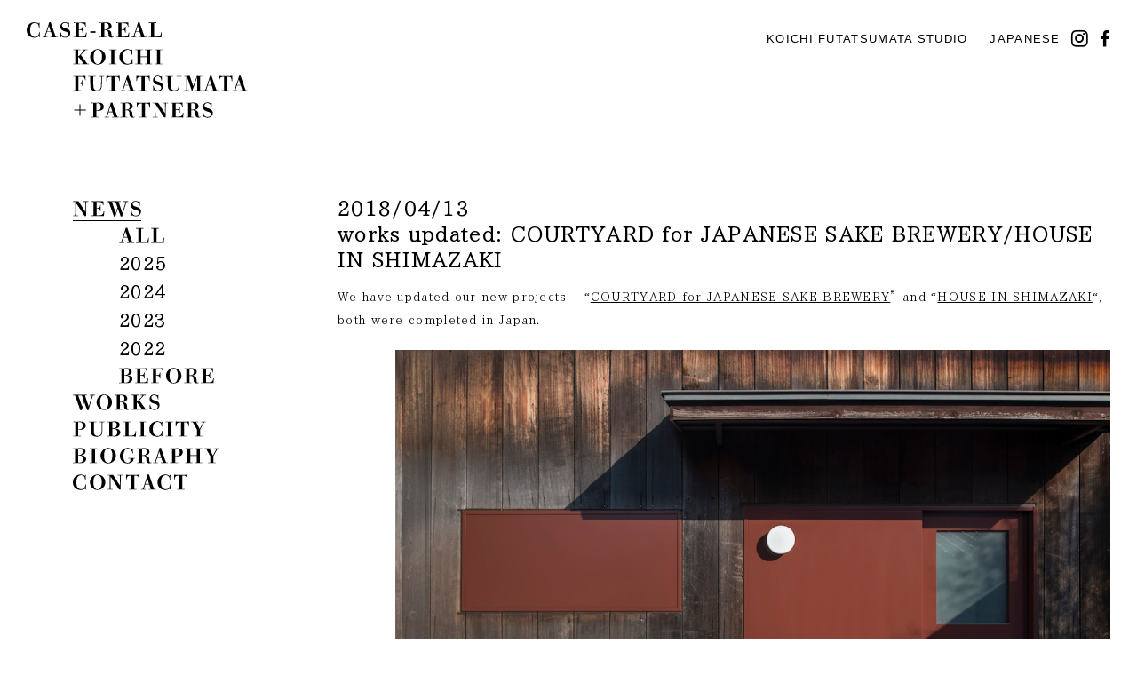

--- FILE ---
content_type: text/html; charset=UTF-8
request_url: http://www.casereal.com/en/news/20180411_works_updated/
body_size: 5689
content:
<!DOCTYPE html>
<html lang="en-US">
<head>
<!-- Google Tag Manager -->
<script>(function(w,d,s,l,i){w[l]=w[l]||[];w[l].push({'gtm.start':
new Date().getTime(),event:'gtm.js'});var f=d.getElementsByTagName(s)[0],
j=d.createElement(s),dl=l!='dataLayer'?'&l='+l:'';j.async=true;j.src=
'https://www.googletagmanager.com/gtm.js?id='+i+dl;f.parentNode.insertBefore(j,f);
})(window,document,'script','dataLayer','GTM-TPXTKC');</script>
<!-- End Google Tag Manager --><meta charset="UTF-8">
<meta name="viewport" content="width=device-width, initial-scale=1">
<link rel="profile" href="http://gmpg.org/xfn/11">
<link rel="pingback" href="http://www.casereal.com/wp/xmlrpc.php">
<!-- preload -->
<link rel="preload" as="font" type="font/woff2" href="http://www.casereal.com/wp/wp-content/themes/casereal/font/AozoraMinchoMediumSubset.woff2">
<link rel="preload" as="font" type="font/woff2" href="http://www.casereal.com/wp/wp-content/themes/casereal/font/AozoraMinchoRegularSubset.woff2">
<link rel="preload" as="image" href="http://www.casereal.com/wp/wp-content/themes/casereal/images/menu/menu_news.svg">
<link rel="preload" as="image" href="http://www.casereal.com/wp/wp-content/themes/casereal/images/menu/menu_works.svg">
<link rel="preload" as="image" href="http://www.casereal.com/wp/wp-content/themes/casereal/images/menu/menu_publicity.svg">
<link rel="preload" as="image" href="http://www.casereal.com/wp/wp-content/themes/casereal/images/menu/menu_biography.svg">
<link rel="preload" as="image" href="http://www.casereal.com/wp/wp-content/themes/casereal/images/menu/menu_contact.svg">
<link rel="preload" as="image" href="http://www.casereal.com/wp/wp-content/themes/casereal/images/menu/menu_all.svg">
<link rel="preload" as="image" href="http://www.casereal.com/wp/wp-content/themes/casereal/images/menu/menu_year.svg">
<link rel="preload" as="image" href="http://www.casereal.com/wp/wp-content/themes/casereal/images/menu/menu_before.svg">
<link rel="preload" as="image" href="http://www.casereal.com/wp/wp-content/themes/casereal/images/menu/menu_interior.svg">
<link rel="preload" as="image" href="http://www.casereal.com/wp/wp-content/themes/casereal/images/menu/menu_architecture.svg">
<link rel="preload" as="image" href="http://www.casereal.com/wp/wp-content/themes/casereal/images/menu/menu_space.svg">
<link rel="preload" as="image" href="http://www.casereal.com/wp/wp-content/themes/casereal/images/menu/menu_exhibition.svg"><!-- /preload -->
<title>works updated: COURTYARD for JAPANESE SAKE BREWERY/HOUSE IN SHIMAZAKI &#8211; casereal</title>
<link rel='dns-prefetch' href='//s.w.org' />
		<script type="text/javascript">
			window._wpemojiSettings = {"baseUrl":"https:\/\/s.w.org\/images\/core\/emoji\/2\/72x72\/","ext":".png","svgUrl":"https:\/\/s.w.org\/images\/core\/emoji\/2\/svg\/","svgExt":".svg","source":{"concatemoji":"http:\/\/www.casereal.com\/wp\/wp-includes\/js\/wp-emoji-release.min.js"}};
			!function(e,o,t){var a,n,r;function i(e){var t=o.createElement("script");t.src=e,t.type="text/javascript",o.getElementsByTagName("head")[0].appendChild(t)}for(r=Array("simple","flag","unicode8","diversity","unicode9"),t.supports={everything:!0,everythingExceptFlag:!0},n=0;n<r.length;n++)t.supports[r[n]]=function(e){var t,a,n=o.createElement("canvas"),r=n.getContext&&n.getContext("2d"),i=String.fromCharCode;if(!r||!r.fillText)return!1;switch(r.textBaseline="top",r.font="600 32px Arial",e){case"flag":return(r.fillText(i(55356,56806,55356,56826),0,0),n.toDataURL().length<3e3)?!1:(r.clearRect(0,0,n.width,n.height),r.fillText(i(55356,57331,65039,8205,55356,57096),0,0),a=n.toDataURL(),r.clearRect(0,0,n.width,n.height),r.fillText(i(55356,57331,55356,57096),0,0),a!==n.toDataURL());case"diversity":return r.fillText(i(55356,57221),0,0),a=(t=r.getImageData(16,16,1,1).data)[0]+","+t[1]+","+t[2]+","+t[3],r.fillText(i(55356,57221,55356,57343),0,0),a!=(t=r.getImageData(16,16,1,1).data)[0]+","+t[1]+","+t[2]+","+t[3];case"simple":return r.fillText(i(55357,56835),0,0),0!==r.getImageData(16,16,1,1).data[0];case"unicode8":return r.fillText(i(55356,57135),0,0),0!==r.getImageData(16,16,1,1).data[0];case"unicode9":return r.fillText(i(55358,56631),0,0),0!==r.getImageData(16,16,1,1).data[0]}return!1}(r[n]),t.supports.everything=t.supports.everything&&t.supports[r[n]],"flag"!==r[n]&&(t.supports.everythingExceptFlag=t.supports.everythingExceptFlag&&t.supports[r[n]]);t.supports.everythingExceptFlag=t.supports.everythingExceptFlag&&!t.supports.flag,t.DOMReady=!1,t.readyCallback=function(){t.DOMReady=!0},t.supports.everything||(a=function(){t.readyCallback()},o.addEventListener?(o.addEventListener("DOMContentLoaded",a,!1),e.addEventListener("load",a,!1)):(e.attachEvent("onload",a),o.attachEvent("onreadystatechange",function(){"complete"===o.readyState&&t.readyCallback()})),(a=t.source||{}).concatemoji?i(a.concatemoji):a.wpemoji&&a.twemoji&&(i(a.twemoji),i(a.wpemoji)))}(window,document,window._wpemojiSettings);
		</script>
		<style type="text/css">
img.wp-smiley,
img.emoji {
	display: inline !important;
	border: none !important;
	box-shadow: none !important;
	height: 1em !important;
	width: 1em !important;
	margin: 0 .07em !important;
	vertical-align: -0.1em !important;
	background: none !important;
	padding: 0 !important;
}
</style>
<link rel='stylesheet' id='case-style-css'  href='http://www.casereal.com/wp/wp-content/themes/casereal/style.css?ver=1.1' type='text/css' media='all' />
<link rel='stylesheet' id='jetpack_css-css'  href='http://www.casereal.com/wp/wp-content/plugins/jetpack/css/jetpack.css?ver=4.3.5' type='text/css' media='all' />
<script type='text/javascript' src='http://www.casereal.com/wp/wp-includes/js/jquery/jquery.js?ver=1.12.4'></script>
<script type='text/javascript' src='http://www.casereal.com/wp/wp-includes/js/jquery/jquery-migrate.min.js?ver=1.4.1'></script>
<link rel='https://api.w.org/' href='http://www.casereal.com/wp-json/' />
<link rel='prev' title='works updated: IN THE PAST/SUZUKAKE MIDTOWN HIBIYA' href='http://www.casereal.com/en/news/20180413_works_updated/' />
<link rel='next' title='Newly Opened: UNION TOKYO' href='http://www.casereal.com/en/news/20180420_uniontokyo/' />
<link rel="canonical" href="http://www.casereal.com/en/news/20180411_works_updated/" />
<link rel='shortlink' href='http://www.casereal.com/?p=2083' />
<link rel="alternate" type="application/json+oembed" href="http://www.casereal.com/wp-json/oembed/1.0/embed?url=http%3A%2F%2Fwww.casereal.com%2Fen%2Fnews%2F20180411_works_updated%2F" />
<link rel="alternate" type="text/xml+oembed" href="http://www.casereal.com/wp-json/oembed/1.0/embed?url=http%3A%2F%2Fwww.casereal.com%2Fen%2Fnews%2F20180411_works_updated%2F&#038;format=xml" />
<link rel="alternate" href="http://www.casereal.com/ja/news/20180411_works_updated/" hreflang="ja" />
<link rel="alternate" href="http://www.casereal.com/en/news/20180411_works_updated/" hreflang="en" />

<link rel='dns-prefetch' href='//v0.wordpress.com'>
<style type='text/css'>img#wpstats{display:none}</style>		<style type="text/css">.recentcomments a{display:inline !important;padding:0 !important;margin:0 !important;}</style>
		<link rel="icon" href="http://www.casereal.com/wp/wp-content/uploads/2016/10/cropped-favicon-32x32.png" sizes="32x32" />
<link rel="icon" href="http://www.casereal.com/wp/wp-content/uploads/2016/10/cropped-favicon-192x192.png" sizes="192x192" />
<link rel="apple-touch-icon-precomposed" href="http://www.casereal.com/wp/wp-content/uploads/2016/10/cropped-favicon-180x180.png" />
<meta name="msapplication-TileImage" content="http://www.casereal.com/wp/wp-content/uploads/2016/10/cropped-favicon-270x270.png" />
<!-- facebook ogp -->
<meta property="og:site_name" content="casereal">
<meta property="og:type" content="website">
<meta property="og:locale" content="ja_JP">
<meta property="fb:app_id" content="1176149462443173">
<meta property="og:title" content="works updated: COURTYARD for JAPANESE SAKE BREWERY/HOUSE IN SHIMAZAKI &#8211; casereal">
<meta property="og:description" content="We have updated our new project  – “COURTYARD for JAPANESE SAKE BREWERY” and "HOUSE IN SHIMAZAKI", both were completed in Japan...">
<meta property="og:url" content="http://www.casereal.com/en/news/20180411_works_updated/">
<meta property="og:image" content="http://www.casereal.com/wp/wp-content/uploads/2018/04/syuzou_02.jpg">
<meta property="og:image:width" content="1200">
<meta property="og:image:height" content="801">
<!-- /facebook ogp -->
<!-- twitter card -->
<meta name="twitter:card" content="summary_large_image">
<meta name="twitter:site" content="@Futatsumata">
<meta name="twitter:creator" content="@Futatsumata">
<meta name="twitter:title" content="works updated: COURTYARD for JAPANESE SAKE BREWERY/HOUSE IN SHIMAZAKI &#8211; casereal">
<meta name="twitter:description" content="We have updated our new project  – “COURTYARD for JAPANESE SAKE BREWERY” and "HOUSE IN SHIMAZAKI", both were completed in Japan...">
<meta name="twitter:image" content="http://www.casereal.com/wp/wp-content/uploads/2018/04/syuzou_02.jpg">
<!-- /twitter card -->
<!-- Global site tag (gtag.js) - Google Analytics -->
<script async src="https://www.googletagmanager.com/gtag/js?id=G-1MJH4JQ5Z8"></script>
<script>
  window.dataLayer = window.dataLayer || [];
  function gtag(){dataLayer.push(arguments);}
  gtag('js', new Date());

  gtag('config', 'G-1MJH4JQ5Z8');
</script>
</head>

<body class="single single-post postid-2083 single-format-standard group-blog not-home post category-%e6%9c%aa%e5%88%86%e9%a1%9e-en lang-en chrome">
<!-- Google Tag Manager (noscript) -->
<noscript><iframe src="https://www.googletagmanager.com/ns.html?id=GTM-TPXTKC"
height="0" width="0" style="display:none;visibility:hidden"></iframe></noscript>
<!-- End Google Tag Manager (noscript) --><div id="page" class="hfeed site">
	<a class="skip-link screen-reader-text" href="#content">Skip to content</a>

	<header id="masthead" class="site-header" role="banner">
		<div class="site-branding">
							<p class="site-title">
					<a href="http://www.casereal.com/en/" rel="home">
						<span class="site-logo-1 site-logo">casereal</span>
						<span class="site-logo-2 site-logo">koichi</span>
						<span class="site-logo-3 site-logo">futatsumata</span>
						<span class="site-logo-4 site-logo">+partners</span>
					</a>
				</p>
						<p class="site-description">ケース・リアル。二俣公一主宰。インテリア、建築等の空間デザイン・設計を行う事務所。</p>
		</div><!-- .site-branding -->

		<nav id="site-navigation" class="main-navigation" role="navigation">
			<button class="menu-toggle" aria-controls="primary-menu" aria-expanded="false"><i></i></button>
			<div class="menu-main-container"><ul id="primary-menu" class="nav navbar-nav navbar-right"><li id="menu-item-101" class="news menu-item menu-item-type-custom menu-item-object-custom menu-item-101"><a title="news" href="#">news</a><div class="sub-menu-container"><ul class="sub-menu"><li class="sub-menu-item sub-menu-item-all"><a href="http://www.casereal.com/en/news/">all</a></li>	<li class="sub-menu-item sub-menu-item-num"><a href='http://www.casereal.com/en/news/2025/'>2025</a></li>
	<li class="sub-menu-item sub-menu-item-num"><a href='http://www.casereal.com/en/news/2024/'>2024</a></li>
	<li class="sub-menu-item sub-menu-item-num"><a href='http://www.casereal.com/en/news/2023/'>2023</a></li>
	<li class="sub-menu-item sub-menu-item-num"><a href='http://www.casereal.com/en/news/2022/'>2022</a></li>
<li class="sub-menu-item sub-menu-item-before"><a href="http://www.casereal.com/en/news/before/2021/">before</a></li></ul></div></li>
<li id="menu-item-102" class="works menu-item menu-item-type-custom menu-item-object-custom menu-item-102"><a title="works" href="#">works</a><div class="sub-menu-container"><ul class="sub-menu"><li class='cat-item-all'><a href='http://www.casereal.com/en/works/'>all</a></li>	<li class="cat-item cat-item-12 cat-item-interior"><a href="http://www.casereal.com/en/works/interior/" >interior</a>
</li>
	<li class="cat-item cat-item-13 cat-item-architecture"><a href="http://www.casereal.com/en/works/architecture/" >architecture</a>
</li>
	<li class="cat-item cat-item-14 cat-item-space"><a href="http://www.casereal.com/en/works/space/" >space</a>
</li>
	<li class="cat-item cat-item-15 cat-item-exhibition"><a href="http://www.casereal.com/en/works/exhibition/" >exhibition</a>
</li>
<li class="sub-menu-item sub-menu-item-year"><a href="http://www.casereal.com/en/works/year/2025/">year</a></li></ul></div></li>
<li id="menu-item-100" class="publicity menu-item menu-item-type-post_type_archive menu-item-object-publicity menu-item-100"><a title="publicity" href="http://www.casereal.com/en/publicity/">publicity</a></li>
<li id="menu-item-97" class="biography menu-item menu-item-type-post_type menu-item-object-page menu-item-97"><a title="biography" href="http://www.casereal.com/en/biography/">biography</a></li>
<li id="menu-item-103" class="contact menu-item menu-item-type-post_type menu-item-object-page menu-item-103"><a title="contact" href="http://www.casereal.com/en/contact/">contact</a></li>
</ul></div>			<div id="sp-menu-year-container" class="sp-menu-year-container">
				<button class="menu-year-close" aria-controls="primary-menu" aria-expanded="false"><i></i></button>
				<ul id="menu-year-list" class="menu-year-list">
						<li class="cat-item cat-item-621 cat-item-2025"><a href="http://www.casereal.com/en/works/year/2025/" >2025</a>
</li>
	<li class="cat-item cat-item-547 cat-item-2024"><a href="http://www.casereal.com/en/works/year/2024/" >2024</a>
</li>
	<li class="cat-item cat-item-511 cat-item-2023"><a href="http://www.casereal.com/en/works/year/2023/" >2023</a>
</li>
	<li class="cat-item cat-item-426 cat-item-2022"><a href="http://www.casereal.com/en/works/year/2022/" >2022</a>
</li>
	<li class="cat-item cat-item-385 cat-item-2021"><a href="http://www.casereal.com/en/works/year/2021/" >2021</a>
</li>
	<li class="cat-item cat-item-326 cat-item-2020"><a href="http://www.casereal.com/en/works/year/2020/" >2020</a>
</li>
	<li class="cat-item cat-item-281 cat-item-2019"><a href="http://www.casereal.com/en/works/year/2019/" >2019</a>
</li>
	<li class="cat-item cat-item-233 cat-item-2018"><a href="http://www.casereal.com/en/works/year/2018/" >2018</a>
</li>
	<li class="cat-item cat-item-54 cat-item-2017"><a href="http://www.casereal.com/en/works/year/2017/" >2017</a>
</li>
	<li class="cat-item cat-item-20 cat-item-2016"><a href="http://www.casereal.com/en/works/year/2016/" >2016</a>
</li>
	<li class="cat-item cat-item-27 cat-item-2015"><a href="http://www.casereal.com/en/works/year/2015/" >2015</a>
</li>
	<li class="cat-item cat-item-28 cat-item-2014"><a href="http://www.casereal.com/en/works/year/2014/" >2014</a>
</li>
	<li class="cat-item cat-item-29 cat-item-2013"><a href="http://www.casereal.com/en/works/year/2013/" >2013</a>
</li>
	<li class="cat-item cat-item-30 cat-item-2012"><a href="http://www.casereal.com/en/works/year/2012/" >2012</a>
</li>
	<li class="cat-item cat-item-31 cat-item-2011"><a href="http://www.casereal.com/en/works/year/2011/" >2011</a>
</li>
	<li class="cat-item cat-item-32 cat-item-2010"><a href="http://www.casereal.com/en/works/year/2010/" >2010</a>
</li>
	<li class="cat-item cat-item-33 cat-item-2009"><a href="http://www.casereal.com/en/works/year/2009/" >2009</a>
</li>
	<li class="cat-item cat-item-34 cat-item-2008"><a href="http://www.casereal.com/en/works/year/2008/" >2008</a>
</li>
	<li class="cat-item cat-item-35 cat-item-2007"><a href="http://www.casereal.com/en/works/year/2007/" >2007</a>
</li>
	<li class="cat-item cat-item-36 cat-item-2006"><a href="http://www.casereal.com/en/works/year/2006/" >2006</a>
</li>
	<li class="cat-item cat-item-37 cat-item-2005"><a href="http://www.casereal.com/en/works/year/2005/" >2005</a>
</li>
	<li class="cat-item cat-item-40 cat-item-2002"><a href="http://www.casereal.com/en/works/year/2002/" >2002</a>
</li>
				</ul>
			</div>
		</nav><!-- #site-navigation -->

		<nav id="sns-navigation" class="sns-navigation" role="navigation">
			<ul id="secondary-menu" class="nav navbar-nav navbar-right"><li id="menu-item-394" class="studio menu-item menu-item-type-custom menu-item-object-custom menu-item-394"><a title="KOICHI FUTATSUMATA STUDIO" target="_blank" href="http://www.futatsumata.com/en/">KOICHI FUTATSUMATA STUDIO</a></li>
<li id="menu-item-396-ja" class="lang-item lang-item-2 lang-item-ja lang-item-first menu-item menu-item-type-custom menu-item-object-custom menu-item-396-ja"><a title="Japanese" href="http://www.casereal.com/ja/news/20180411_works_updated/" hreflang="ja" lang="ja">Japanese</a></li>
<li id="menu-item-285" class="menu-item menu-item-type-custom menu-item-object-custom menu-item-285"><a title="instagram" href="https://www.instagram.com/koichi_futatsumata/"><i class="fa fa-instagram" aria-hidden="true"></i></a></li>
<li id="menu-item-286" class="menu-item menu-item-type-custom menu-item-object-custom menu-item-286"><a title="facebook" href="https://www.facebook.com/people/Koichi-Futatsumata/100001548252007"><i class="fa fa-facebook" aria-hidden="true"></i></a></li>
</ul>		</nav>
	</header><!-- #masthead -->

	<div id="content" class="site-content">

	<div id="primary" class="content-area" data-bodyclass="single single-post postid-2083 single-format-standard group-blog not-home post category-%e6%9c%aa%e5%88%86%e9%a1%9e-en lang-en chrome">
		<main id="main" class="site-main" role="main">

		
			
				
<article id="post-2083" class="post-2083 post type-post status-publish format-standard has-post-thumbnail hentry category--en">
	<header class="entry-header">
		<div class="entry-meta">
			<span class="posted-on"><time class="entry-date published" datetime="2018-04-13T02:26:30+00:00">2018/04/13</time><time class="updated" datetime="2018-04-13T02:27:11+00:00">April 13, 2018</time></span>		</div><!-- .entry-meta -->
		<h1 class="entry-title">works updated: COURTYARD for JAPANESE SAKE BREWERY/HOUSE IN SHIMAZAKI</h1>	</header><!-- .entry-header -->

	<div class="entry-content">
		<div class="entry-normal-content">
			<p>We have updated our new projects – “<a href="http://www.casereal.com/en/works/interior/courtyard-for-japanese-sake-brewery/">COURTYARD for JAPANESE SAKE BREWERY</a>” and &#8220;<a href="http://www.casereal.com/en/works/architecture/house-in-shimazaki/">HOUSE IN SHIMAZAKI</a>&#8220;, both were completed in Japan.</p>
		</div>
					<ul class="entry-image-list first-step">
									<li class="entry-image-list-item">
						<img width="640" height="427" src="[data-uri]" class="attachment-large size-large lazyload wp-post-image" alt="syuzou_02" srcset="" sizes="" data-src="http://www.casereal.com/wp/wp-content/uploads/2018/04/syuzou_02-1200x801.jpg" data-srcset="http://www.casereal.com/wp/wp-content/uploads/2018/04/syuzou_02.jpg 1200w, http://www.casereal.com/wp/wp-content/uploads/2018/04/syuzou_02-600x400.jpg 600w, http://www.casereal.com/wp/wp-content/uploads/2018/04/syuzou_02-768x513.jpg 768w" data-sizes="(min-width: 769px) calc(100vw - 350px), 100vw" />					</li>
											</ul>
					</div><!-- .entry-content -->

	<footer class="entry-footer">
			</footer><!-- .entry-footer -->
</article><!-- #post-## -->


			
			
		
		</main><!-- #main -->
	</div><!-- #primary -->


	</div><!-- #content -->

	<footer id="colophon" class="site-footer" role="contentinfo">
		<div class="site-info">
			<p class="copy-right">&copy; CASE-REAL ALL RIGHTS RESERVED</p>
		</div><!-- .site-info -->
        <a id="totop" class="totop" href="#"></a>
	</footer><!-- #colophon -->
</div><!-- #page -->

<script type='text/javascript' src='http://www.casereal.com/wp/wp-content/themes/casereal/js/skip-link-focus-fix.js?ver=20130115'></script>
<script type='text/javascript' src='http://www.casereal.com/wp/wp-includes/js/underscore.min.js?ver=1.8.3'></script>
<script type='text/javascript' src='http://www.casereal.com/wp/wp-includes/js/backbone.min.js?ver=1.2.3'></script>
<script type='text/javascript'>
/* <![CDATA[ */
var CASE = {"template_dir_uri":"http:\/\/www.casereal.com\/wp\/wp-content\/themes\/casereal","ajax_uri":"http:\/\/www.casereal.com\/wp\/wp-admin\/admin-ajax.php"};
/* ]]> */
</script>
<script type='text/javascript' src='http://www.casereal.com/wp/wp-content/themes/casereal/js/main.min.js?ver=1.1.1'></script>
<script type='text/javascript' src='http://www.casereal.com/wp/wp-includes/js/wp-embed.min.js'></script>
<script type='text/javascript' src='http://stats.wp.com/e-202605.js' async defer></script>
<script type='text/javascript'>
	_stq = window._stq || [];
	_stq.push([ 'view', {v:'ext',j:'1:4.3.5',blog:'118863833',post:'2083',tz:'0',srv:'www.casereal.com'} ]);
	_stq.push([ 'clickTrackerInit', '118863833', '2083' ]);
</script>

</body>
</html>


--- FILE ---
content_type: text/css
request_url: http://www.casereal.com/wp/wp-content/themes/casereal/style.css?ver=1.1
body_size: 13878
content:
/*!
Theme Name: casereal
Theme URI: http://underscores.me/
Author: quei
Author URI: quei.org
Description:
Version: 1.0.0
License: GNU General Public License v2 or later
License URI: http://www.gnu.org/licenses/gpl-2.0.html
Text Domain: case
Tags:

This theme, like WordPress, is licensed under the GPL.
Use it to make something cool, have fun, and share what you've learned with others.

casereal is based on Underscores http://underscores.me/, (C) 2012-2015 Automattic, Inc.
Underscores is distributed under the terms of the GNU GPL v2 or later.

Normalizing styles have been helped along thanks to the fine work of
Nicolas Gallagher and Jonathan Neal http://necolas.github.com/normalize.css/
*/@font-face{font-family:"Aozora Mincho Subset";font-style:normal;font-weight:400;src:url("./font/AozoraMinchoRegularSubset.eot?ver=20160903");src:local("AozoraMinchoRegular.ttf"),url("./font/AozoraMinchoRegularSubset.eot?#iefix&ver=20160903") format("embedded-opentype"),url("./font/AozoraMinchoRegularSubset.woff2?ver=20160903") format("woff2"),url("./font/AozoraMinchoRegularSubset.woff?ver=20160903") format("woff"),url("./font/AozoraMinchoRegularSubset.ttf?ver=20160903") format("truetype")}@font-face{font-family:"Aozora Mincho Subset";font-style:bold;font-weight:600;src:url("./font/AozoraMinchoMediumSubset.eot?ver=20160903");src:local("AozoraMinchoMedium.ttf"),url("./font/AozoraMinchoMediumSubset.eot?#iefix&ver=20160903") format("embedded-opentype"),url("./font/AozoraMinchoMediumSubset.woff2?ver=20160903") format("woff2"),url("./font/AozoraMinchoMediumSubset.woff?ver=20160903") format("woff"),url("./font/AozoraMinchoMediumSubset.ttf?ver=20160903") format("truetype")}/*!
 *  Font Awesome 4.6.3 by @davegandy - http://fontawesome.io - @fontawesome
 *  License - http://fontawesome.io/license (Font: SIL OFL 1.1, CSS: MIT License)
 */@font-face{font-family:'FontAwesome';src:url("bower_components/font-awesome/fonts/fontawesome-webfont.eot?v=4.6.3");src:url("bower_components/font-awesome/fonts/fontawesome-webfont.eot?#iefix&v=4.6.3") format("embedded-opentype"),url("bower_components/font-awesome/fonts/fontawesome-webfont.woff2?v=4.6.3") format("woff2"),url("bower_components/font-awesome/fonts/fontawesome-webfont.woff?v=4.6.3") format("woff"),url("bower_components/font-awesome/fonts/fontawesome-webfont.ttf?v=4.6.3") format("truetype"),url("bower_components/font-awesome/fonts/fontawesome-webfont.svg?v=4.6.3#fontawesomeregular") format("svg");font-weight:normal;font-style:normal}.fa{display:inline-block;font:normal normal normal 14px/1 FontAwesome;font-size:inherit;text-rendering:auto;-webkit-font-smoothing:antialiased;-moz-osx-font-smoothing:grayscale}.fa-lg{font-size:1.33333em;line-height:.75em;vertical-align:-15%}.fa-2x{font-size:2em}.fa-3x{font-size:3em}.fa-4x{font-size:4em}.fa-5x{font-size:5em}.fa-fw{width:1.28571em;text-align:center}.fa-ul{padding-left:0;margin-left:2.14286em;list-style-type:none}.fa-ul>li{position:relative}.fa-li{position:absolute;left:-2.14286em;width:2.14286em;top:.14286em;text-align:center}.fa-li.fa-lg{left:-1.85714em}.fa-border{padding:.2em .25em .15em;border:solid 0.08em #eee;border-radius:.1em}.fa-pull-left{float:left}.fa-pull-right{float:right}.fa.fa-pull-left{margin-right:.3em}.fa.fa-pull-right{margin-left:.3em}.pull-right{float:right}.pull-left{float:left}.fa.pull-left{margin-right:.3em}.fa.pull-right{margin-left:.3em}.fa-spin{-webkit-animation:fa-spin 2s infinite linear;animation:fa-spin 2s infinite linear}.fa-pulse{-webkit-animation:fa-spin 1s infinite steps(8);animation:fa-spin 1s infinite steps(8)}@-webkit-keyframes fa-spin{0%{-webkit-transform:rotate(0deg);transform:rotate(0deg)}100%{-webkit-transform:rotate(359deg);transform:rotate(359deg)}}@keyframes fa-spin{0%{-webkit-transform:rotate(0deg);transform:rotate(0deg)}100%{-webkit-transform:rotate(359deg);transform:rotate(359deg)}}.fa-rotate-90{-ms-filter:"progid:DXImageTransform.Microsoft.BasicImage(rotation=1)";-webkit-transform:rotate(90deg);-ms-transform:rotate(90deg);transform:rotate(90deg)}.fa-rotate-180{-ms-filter:"progid:DXImageTransform.Microsoft.BasicImage(rotation=2)";-webkit-transform:rotate(180deg);-ms-transform:rotate(180deg);transform:rotate(180deg)}.fa-rotate-270{-ms-filter:"progid:DXImageTransform.Microsoft.BasicImage(rotation=3)";-webkit-transform:rotate(270deg);-ms-transform:rotate(270deg);transform:rotate(270deg)}.fa-flip-horizontal{-ms-filter:"progid:DXImageTransform.Microsoft.BasicImage(rotation=0, mirror=1)";-webkit-transform:scale(-1, 1);-ms-transform:scale(-1, 1);transform:scale(-1, 1)}.fa-flip-vertical{-ms-filter:"progid:DXImageTransform.Microsoft.BasicImage(rotation=2, mirror=1)";-webkit-transform:scale(1, -1);-ms-transform:scale(1, -1);transform:scale(1, -1)}:root .fa-rotate-90,:root .fa-rotate-180,:root .fa-rotate-270,:root .fa-flip-horizontal,:root .fa-flip-vertical{filter:none}.fa-stack{position:relative;display:inline-block;width:2em;height:2em;line-height:2em;vertical-align:middle}.fa-stack-1x,.fa-stack-2x{position:absolute;left:0;width:100%;text-align:center}.fa-stack-1x{line-height:inherit}.fa-stack-2x{font-size:2em}.fa-inverse{color:#fff}.fa-glass:before{content:""}.fa-music:before{content:""}.fa-search:before{content:""}.fa-envelope-o:before{content:""}.fa-heart:before{content:""}.fa-star:before{content:""}.fa-star-o:before{content:""}.fa-user:before{content:""}.fa-film:before{content:""}.fa-th-large:before{content:""}.fa-th:before{content:""}.fa-th-list:before{content:""}.fa-check:before{content:""}.fa-remove:before,.fa-close:before,.fa-times:before{content:""}.fa-search-plus:before{content:""}.fa-search-minus:before{content:""}.fa-power-off:before{content:""}.fa-signal:before{content:""}.fa-gear:before,.fa-cog:before{content:""}.fa-trash-o:before{content:""}.fa-home:before{content:""}.fa-file-o:before{content:""}.fa-clock-o:before{content:""}.fa-road:before{content:""}.fa-download:before{content:""}.fa-arrow-circle-o-down:before{content:""}.fa-arrow-circle-o-up:before{content:""}.fa-inbox:before{content:""}.fa-play-circle-o:before{content:""}.fa-rotate-right:before,.fa-repeat:before{content:""}.fa-refresh:before{content:""}.fa-list-alt:before{content:""}.fa-lock:before{content:""}.fa-flag:before{content:""}.fa-headphones:before{content:""}.fa-volume-off:before{content:""}.fa-volume-down:before{content:""}.fa-volume-up:before{content:""}.fa-qrcode:before{content:""}.fa-barcode:before{content:""}.fa-tag:before{content:""}.fa-tags:before{content:""}.fa-book:before{content:""}.fa-bookmark:before{content:""}.fa-print:before{content:""}.fa-camera:before{content:""}.fa-font:before{content:""}.fa-bold:before{content:""}.fa-italic:before{content:""}.fa-text-height:before{content:""}.fa-text-width:before{content:""}.fa-align-left:before{content:""}.fa-align-center:before{content:""}.fa-align-right:before{content:""}.fa-align-justify:before{content:""}.fa-list:before{content:""}.fa-dedent:before,.fa-outdent:before{content:""}.fa-indent:before{content:""}.fa-video-camera:before{content:""}.fa-photo:before,.fa-image:before,.fa-picture-o:before{content:""}.fa-pencil:before{content:""}.fa-map-marker:before{content:""}.fa-adjust:before{content:""}.fa-tint:before{content:""}.fa-edit:before,.fa-pencil-square-o:before{content:""}.fa-share-square-o:before{content:""}.fa-check-square-o:before{content:""}.fa-arrows:before{content:""}.fa-step-backward:before{content:""}.fa-fast-backward:before{content:""}.fa-backward:before{content:""}.fa-play:before{content:""}.fa-pause:before{content:""}.fa-stop:before{content:""}.fa-forward:before{content:""}.fa-fast-forward:before{content:""}.fa-step-forward:before{content:""}.fa-eject:before{content:""}.fa-chevron-left:before{content:""}.fa-chevron-right:before{content:""}.fa-plus-circle:before{content:""}.fa-minus-circle:before{content:""}.fa-times-circle:before{content:""}.fa-check-circle:before{content:""}.fa-question-circle:before{content:""}.fa-info-circle:before{content:""}.fa-crosshairs:before{content:""}.fa-times-circle-o:before{content:""}.fa-check-circle-o:before{content:""}.fa-ban:before{content:""}.fa-arrow-left:before{content:""}.fa-arrow-right:before{content:""}.fa-arrow-up:before{content:""}.fa-arrow-down:before{content:""}.fa-mail-forward:before,.fa-share:before{content:""}.fa-expand:before{content:""}.fa-compress:before{content:""}.fa-plus:before{content:""}.fa-minus:before{content:""}.fa-asterisk:before{content:""}.fa-exclamation-circle:before{content:""}.fa-gift:before{content:""}.fa-leaf:before{content:""}.fa-fire:before{content:""}.fa-eye:before{content:""}.fa-eye-slash:before{content:""}.fa-warning:before,.fa-exclamation-triangle:before{content:""}.fa-plane:before{content:""}.fa-calendar:before{content:""}.fa-random:before{content:""}.fa-comment:before{content:""}.fa-magnet:before{content:""}.fa-chevron-up:before{content:""}.fa-chevron-down:before{content:""}.fa-retweet:before{content:""}.fa-shopping-cart:before{content:""}.fa-folder:before{content:""}.fa-folder-open:before{content:""}.fa-arrows-v:before{content:""}.fa-arrows-h:before{content:""}.fa-bar-chart-o:before,.fa-bar-chart:before{content:""}.fa-twitter-square:before{content:""}.fa-facebook-square:before{content:""}.fa-camera-retro:before{content:""}.fa-key:before{content:""}.fa-gears:before,.fa-cogs:before{content:""}.fa-comments:before{content:""}.fa-thumbs-o-up:before{content:""}.fa-thumbs-o-down:before{content:""}.fa-star-half:before{content:""}.fa-heart-o:before{content:""}.fa-sign-out:before{content:""}.fa-linkedin-square:before{content:""}.fa-thumb-tack:before{content:""}.fa-external-link:before{content:""}.fa-sign-in:before{content:""}.fa-trophy:before{content:""}.fa-github-square:before{content:""}.fa-upload:before{content:""}.fa-lemon-o:before{content:""}.fa-phone:before{content:""}.fa-square-o:before{content:""}.fa-bookmark-o:before{content:""}.fa-phone-square:before{content:""}.fa-twitter:before{content:""}.fa-facebook-f:before,.fa-facebook:before{content:""}.fa-github:before{content:""}.fa-unlock:before{content:""}.fa-credit-card:before{content:""}.fa-feed:before,.fa-rss:before{content:""}.fa-hdd-o:before{content:""}.fa-bullhorn:before{content:""}.fa-bell:before{content:""}.fa-certificate:before{content:""}.fa-hand-o-right:before{content:""}.fa-hand-o-left:before{content:""}.fa-hand-o-up:before{content:""}.fa-hand-o-down:before{content:""}.fa-arrow-circle-left:before{content:""}.fa-arrow-circle-right:before{content:""}.fa-arrow-circle-up:before{content:""}.fa-arrow-circle-down:before{content:""}.fa-globe:before{content:""}.fa-wrench:before{content:""}.fa-tasks:before{content:""}.fa-filter:before{content:""}.fa-briefcase:before{content:""}.fa-arrows-alt:before{content:""}.fa-group:before,.fa-users:before{content:""}.fa-chain:before,.fa-link:before{content:""}.fa-cloud:before{content:""}.fa-flask:before{content:""}.fa-cut:before,.fa-scissors:before{content:""}.fa-copy:before,.fa-files-o:before{content:""}.fa-paperclip:before{content:""}.fa-save:before,.fa-floppy-o:before{content:""}.fa-square:before{content:""}.fa-navicon:before,.fa-reorder:before,.fa-bars:before{content:""}.fa-list-ul:before{content:""}.fa-list-ol:before{content:""}.fa-strikethrough:before{content:""}.fa-underline:before{content:""}.fa-table:before{content:""}.fa-magic:before{content:""}.fa-truck:before{content:""}.fa-pinterest:before{content:""}.fa-pinterest-square:before{content:""}.fa-google-plus-square:before{content:""}.fa-google-plus:before{content:""}.fa-money:before{content:""}.fa-caret-down:before{content:""}.fa-caret-up:before{content:""}.fa-caret-left:before{content:""}.fa-caret-right:before{content:""}.fa-columns:before{content:""}.fa-unsorted:before,.fa-sort:before{content:""}.fa-sort-down:before,.fa-sort-desc:before{content:""}.fa-sort-up:before,.fa-sort-asc:before{content:""}.fa-envelope:before{content:""}.fa-linkedin:before{content:""}.fa-rotate-left:before,.fa-undo:before{content:""}.fa-legal:before,.fa-gavel:before{content:""}.fa-dashboard:before,.fa-tachometer:before{content:""}.fa-comment-o:before{content:""}.fa-comments-o:before{content:""}.fa-flash:before,.fa-bolt:before{content:""}.fa-sitemap:before{content:""}.fa-umbrella:before{content:""}.fa-paste:before,.fa-clipboard:before{content:""}.fa-lightbulb-o:before{content:""}.fa-exchange:before{content:""}.fa-cloud-download:before{content:""}.fa-cloud-upload:before{content:""}.fa-user-md:before{content:""}.fa-stethoscope:before{content:""}.fa-suitcase:before{content:""}.fa-bell-o:before{content:""}.fa-coffee:before{content:""}.fa-cutlery:before{content:""}.fa-file-text-o:before{content:""}.fa-building-o:before{content:""}.fa-hospital-o:before{content:""}.fa-ambulance:before{content:""}.fa-medkit:before{content:""}.fa-fighter-jet:before{content:""}.fa-beer:before{content:""}.fa-h-square:before{content:""}.fa-plus-square:before{content:""}.fa-angle-double-left:before{content:""}.fa-angle-double-right:before{content:""}.fa-angle-double-up:before{content:""}.fa-angle-double-down:before{content:""}.fa-angle-left:before{content:""}.fa-angle-right:before{content:""}.fa-angle-up:before{content:""}.fa-angle-down:before{content:""}.fa-desktop:before{content:""}.fa-laptop:before{content:""}.fa-tablet:before{content:""}.fa-mobile-phone:before,.fa-mobile:before{content:""}.fa-circle-o:before{content:""}.fa-quote-left:before{content:""}.fa-quote-right:before{content:""}.fa-spinner:before{content:""}.fa-circle:before{content:""}.fa-mail-reply:before,.fa-reply:before{content:""}.fa-github-alt:before{content:""}.fa-folder-o:before{content:""}.fa-folder-open-o:before{content:""}.fa-smile-o:before{content:""}.fa-frown-o:before{content:""}.fa-meh-o:before{content:""}.fa-gamepad:before{content:""}.fa-keyboard-o:before{content:""}.fa-flag-o:before{content:""}.fa-flag-checkered:before{content:""}.fa-terminal:before{content:""}.fa-code:before{content:""}.fa-mail-reply-all:before,.fa-reply-all:before{content:""}.fa-star-half-empty:before,.fa-star-half-full:before,.fa-star-half-o:before{content:""}.fa-location-arrow:before{content:""}.fa-crop:before{content:""}.fa-code-fork:before{content:""}.fa-unlink:before,.fa-chain-broken:before{content:""}.fa-question:before{content:""}.fa-info:before{content:""}.fa-exclamation:before{content:""}.fa-superscript:before{content:""}.fa-subscript:before{content:""}.fa-eraser:before{content:""}.fa-puzzle-piece:before{content:""}.fa-microphone:before{content:""}.fa-microphone-slash:before{content:""}.fa-shield:before{content:""}.fa-calendar-o:before{content:""}.fa-fire-extinguisher:before{content:""}.fa-rocket:before{content:""}.fa-maxcdn:before{content:""}.fa-chevron-circle-left:before{content:""}.fa-chevron-circle-right:before{content:""}.fa-chevron-circle-up:before{content:""}.fa-chevron-circle-down:before{content:""}.fa-html5:before{content:""}.fa-css3:before{content:""}.fa-anchor:before{content:""}.fa-unlock-alt:before{content:""}.fa-bullseye:before{content:""}.fa-ellipsis-h:before{content:""}.fa-ellipsis-v:before{content:""}.fa-rss-square:before{content:""}.fa-play-circle:before{content:""}.fa-ticket:before{content:""}.fa-minus-square:before{content:""}.fa-minus-square-o:before{content:""}.fa-level-up:before{content:""}.fa-level-down:before{content:""}.fa-check-square:before{content:""}.fa-pencil-square:before{content:""}.fa-external-link-square:before{content:""}.fa-share-square:before{content:""}.fa-compass:before{content:""}.fa-toggle-down:before,.fa-caret-square-o-down:before{content:""}.fa-toggle-up:before,.fa-caret-square-o-up:before{content:""}.fa-toggle-right:before,.fa-caret-square-o-right:before{content:""}.fa-euro:before,.fa-eur:before{content:""}.fa-gbp:before{content:""}.fa-dollar:before,.fa-usd:before{content:""}.fa-rupee:before,.fa-inr:before{content:""}.fa-cny:before,.fa-rmb:before,.fa-yen:before,.fa-jpy:before{content:""}.fa-ruble:before,.fa-rouble:before,.fa-rub:before{content:""}.fa-won:before,.fa-krw:before{content:""}.fa-bitcoin:before,.fa-btc:before{content:""}.fa-file:before{content:""}.fa-file-text:before{content:""}.fa-sort-alpha-asc:before{content:""}.fa-sort-alpha-desc:before{content:""}.fa-sort-amount-asc:before{content:""}.fa-sort-amount-desc:before{content:""}.fa-sort-numeric-asc:before{content:""}.fa-sort-numeric-desc:before{content:""}.fa-thumbs-up:before{content:""}.fa-thumbs-down:before{content:""}.fa-youtube-square:before{content:""}.fa-youtube:before{content:""}.fa-xing:before{content:""}.fa-xing-square:before{content:""}.fa-youtube-play:before{content:""}.fa-dropbox:before{content:""}.fa-stack-overflow:before{content:""}.fa-instagram:before{content:""}.fa-flickr:before{content:""}.fa-adn:before{content:""}.fa-bitbucket:before{content:""}.fa-bitbucket-square:before{content:""}.fa-tumblr:before{content:""}.fa-tumblr-square:before{content:""}.fa-long-arrow-down:before{content:""}.fa-long-arrow-up:before{content:""}.fa-long-arrow-left:before{content:""}.fa-long-arrow-right:before{content:""}.fa-apple:before{content:""}.fa-windows:before{content:""}.fa-android:before{content:""}.fa-linux:before{content:""}.fa-dribbble:before{content:""}.fa-skype:before{content:""}.fa-foursquare:before{content:""}.fa-trello:before{content:""}.fa-female:before{content:""}.fa-male:before{content:""}.fa-gittip:before,.fa-gratipay:before{content:""}.fa-sun-o:before{content:""}.fa-moon-o:before{content:""}.fa-archive:before{content:""}.fa-bug:before{content:""}.fa-vk:before{content:""}.fa-weibo:before{content:""}.fa-renren:before{content:""}.fa-pagelines:before{content:""}.fa-stack-exchange:before{content:""}.fa-arrow-circle-o-right:before{content:""}.fa-arrow-circle-o-left:before{content:""}.fa-toggle-left:before,.fa-caret-square-o-left:before{content:""}.fa-dot-circle-o:before{content:""}.fa-wheelchair:before{content:""}.fa-vimeo-square:before{content:""}.fa-turkish-lira:before,.fa-try:before{content:""}.fa-plus-square-o:before{content:""}.fa-space-shuttle:before{content:""}.fa-slack:before{content:""}.fa-envelope-square:before{content:""}.fa-wordpress:before{content:""}.fa-openid:before{content:""}.fa-institution:before,.fa-bank:before,.fa-university:before{content:""}.fa-mortar-board:before,.fa-graduation-cap:before{content:""}.fa-yahoo:before{content:""}.fa-google:before{content:""}.fa-reddit:before{content:""}.fa-reddit-square:before{content:""}.fa-stumbleupon-circle:before{content:""}.fa-stumbleupon:before{content:""}.fa-delicious:before{content:""}.fa-digg:before{content:""}.fa-pied-piper-pp:before{content:""}.fa-pied-piper-alt:before{content:""}.fa-drupal:before{content:""}.fa-joomla:before{content:""}.fa-language:before{content:""}.fa-fax:before{content:""}.fa-building:before{content:""}.fa-child:before{content:""}.fa-paw:before{content:""}.fa-spoon:before{content:""}.fa-cube:before{content:""}.fa-cubes:before{content:""}.fa-behance:before{content:""}.fa-behance-square:before{content:""}.fa-steam:before{content:""}.fa-steam-square:before{content:""}.fa-recycle:before{content:""}.fa-automobile:before,.fa-car:before{content:""}.fa-cab:before,.fa-taxi:before{content:""}.fa-tree:before{content:""}.fa-spotify:before{content:""}.fa-deviantart:before{content:""}.fa-soundcloud:before{content:""}.fa-database:before{content:""}.fa-file-pdf-o:before{content:""}.fa-file-word-o:before{content:""}.fa-file-excel-o:before{content:""}.fa-file-powerpoint-o:before{content:""}.fa-file-photo-o:before,.fa-file-picture-o:before,.fa-file-image-o:before{content:""}.fa-file-zip-o:before,.fa-file-archive-o:before{content:""}.fa-file-sound-o:before,.fa-file-audio-o:before{content:""}.fa-file-movie-o:before,.fa-file-video-o:before{content:""}.fa-file-code-o:before{content:""}.fa-vine:before{content:""}.fa-codepen:before{content:""}.fa-jsfiddle:before{content:""}.fa-life-bouy:before,.fa-life-buoy:before,.fa-life-saver:before,.fa-support:before,.fa-life-ring:before{content:""}.fa-circle-o-notch:before{content:""}.fa-ra:before,.fa-resistance:before,.fa-rebel:before{content:""}.fa-ge:before,.fa-empire:before{content:""}.fa-git-square:before{content:""}.fa-git:before{content:""}.fa-y-combinator-square:before,.fa-yc-square:before,.fa-hacker-news:before{content:""}.fa-tencent-weibo:before{content:""}.fa-qq:before{content:""}.fa-wechat:before,.fa-weixin:before{content:""}.fa-send:before,.fa-paper-plane:before{content:""}.fa-send-o:before,.fa-paper-plane-o:before{content:""}.fa-history:before{content:""}.fa-circle-thin:before{content:""}.fa-header:before{content:""}.fa-paragraph:before{content:""}.fa-sliders:before{content:""}.fa-share-alt:before{content:""}.fa-share-alt-square:before{content:""}.fa-bomb:before{content:""}.fa-soccer-ball-o:before,.fa-futbol-o:before{content:""}.fa-tty:before{content:""}.fa-binoculars:before{content:""}.fa-plug:before{content:""}.fa-slideshare:before{content:""}.fa-twitch:before{content:""}.fa-yelp:before{content:""}.fa-newspaper-o:before{content:""}.fa-wifi:before{content:""}.fa-calculator:before{content:""}.fa-paypal:before{content:""}.fa-google-wallet:before{content:""}.fa-cc-visa:before{content:""}.fa-cc-mastercard:before{content:""}.fa-cc-discover:before{content:""}.fa-cc-amex:before{content:""}.fa-cc-paypal:before{content:""}.fa-cc-stripe:before{content:""}.fa-bell-slash:before{content:""}.fa-bell-slash-o:before{content:""}.fa-trash:before{content:""}.fa-copyright:before{content:""}.fa-at:before{content:""}.fa-eyedropper:before{content:""}.fa-paint-brush:before{content:""}.fa-birthday-cake:before{content:""}.fa-area-chart:before{content:""}.fa-pie-chart:before{content:""}.fa-line-chart:before{content:""}.fa-lastfm:before{content:""}.fa-lastfm-square:before{content:""}.fa-toggle-off:before{content:""}.fa-toggle-on:before{content:""}.fa-bicycle:before{content:""}.fa-bus:before{content:""}.fa-ioxhost:before{content:""}.fa-angellist:before{content:""}.fa-cc:before{content:""}.fa-shekel:before,.fa-sheqel:before,.fa-ils:before{content:""}.fa-meanpath:before{content:""}.fa-buysellads:before{content:""}.fa-connectdevelop:before{content:""}.fa-dashcube:before{content:""}.fa-forumbee:before{content:""}.fa-leanpub:before{content:""}.fa-sellsy:before{content:""}.fa-shirtsinbulk:before{content:""}.fa-simplybuilt:before{content:""}.fa-skyatlas:before{content:""}.fa-cart-plus:before{content:""}.fa-cart-arrow-down:before{content:""}.fa-diamond:before{content:""}.fa-ship:before{content:""}.fa-user-secret:before{content:""}.fa-motorcycle:before{content:""}.fa-street-view:before{content:""}.fa-heartbeat:before{content:""}.fa-venus:before{content:""}.fa-mars:before{content:""}.fa-mercury:before{content:""}.fa-intersex:before,.fa-transgender:before{content:""}.fa-transgender-alt:before{content:""}.fa-venus-double:before{content:""}.fa-mars-double:before{content:""}.fa-venus-mars:before{content:""}.fa-mars-stroke:before{content:""}.fa-mars-stroke-v:before{content:""}.fa-mars-stroke-h:before{content:""}.fa-neuter:before{content:""}.fa-genderless:before{content:""}.fa-facebook-official:before{content:""}.fa-pinterest-p:before{content:""}.fa-whatsapp:before{content:""}.fa-server:before{content:""}.fa-user-plus:before{content:""}.fa-user-times:before{content:""}.fa-hotel:before,.fa-bed:before{content:""}.fa-viacoin:before{content:""}.fa-train:before{content:""}.fa-subway:before{content:""}.fa-medium:before{content:""}.fa-yc:before,.fa-y-combinator:before{content:""}.fa-optin-monster:before{content:""}.fa-opencart:before{content:""}.fa-expeditedssl:before{content:""}.fa-battery-4:before,.fa-battery-full:before{content:""}.fa-battery-3:before,.fa-battery-three-quarters:before{content:""}.fa-battery-2:before,.fa-battery-half:before{content:""}.fa-battery-1:before,.fa-battery-quarter:before{content:""}.fa-battery-0:before,.fa-battery-empty:before{content:""}.fa-mouse-pointer:before{content:""}.fa-i-cursor:before{content:""}.fa-object-group:before{content:""}.fa-object-ungroup:before{content:""}.fa-sticky-note:before{content:""}.fa-sticky-note-o:before{content:""}.fa-cc-jcb:before{content:""}.fa-cc-diners-club:before{content:""}.fa-clone:before{content:""}.fa-balance-scale:before{content:""}.fa-hourglass-o:before{content:""}.fa-hourglass-1:before,.fa-hourglass-start:before{content:""}.fa-hourglass-2:before,.fa-hourglass-half:before{content:""}.fa-hourglass-3:before,.fa-hourglass-end:before{content:""}.fa-hourglass:before{content:""}.fa-hand-grab-o:before,.fa-hand-rock-o:before{content:""}.fa-hand-stop-o:before,.fa-hand-paper-o:before{content:""}.fa-hand-scissors-o:before{content:""}.fa-hand-lizard-o:before{content:""}.fa-hand-spock-o:before{content:""}.fa-hand-pointer-o:before{content:""}.fa-hand-peace-o:before{content:""}.fa-trademark:before{content:""}.fa-registered:before{content:""}.fa-creative-commons:before{content:""}.fa-gg:before{content:""}.fa-gg-circle:before{content:""}.fa-tripadvisor:before{content:""}.fa-odnoklassniki:before{content:""}.fa-odnoklassniki-square:before{content:""}.fa-get-pocket:before{content:""}.fa-wikipedia-w:before{content:""}.fa-safari:before{content:""}.fa-chrome:before{content:""}.fa-firefox:before{content:""}.fa-opera:before{content:""}.fa-internet-explorer:before{content:""}.fa-tv:before,.fa-television:before{content:""}.fa-contao:before{content:""}.fa-500px:before{content:""}.fa-amazon:before{content:""}.fa-calendar-plus-o:before{content:""}.fa-calendar-minus-o:before{content:""}.fa-calendar-times-o:before{content:""}.fa-calendar-check-o:before{content:""}.fa-industry:before{content:""}.fa-map-pin:before{content:""}.fa-map-signs:before{content:""}.fa-map-o:before{content:""}.fa-map:before{content:""}.fa-commenting:before{content:""}.fa-commenting-o:before{content:""}.fa-houzz:before{content:""}.fa-vimeo:before{content:""}.fa-black-tie:before{content:""}.fa-fonticons:before{content:""}.fa-reddit-alien:before{content:""}.fa-edge:before{content:""}.fa-credit-card-alt:before{content:""}.fa-codiepie:before{content:""}.fa-modx:before{content:""}.fa-fort-awesome:before{content:""}.fa-usb:before{content:""}.fa-product-hunt:before{content:""}.fa-mixcloud:before{content:""}.fa-scribd:before{content:""}.fa-pause-circle:before{content:""}.fa-pause-circle-o:before{content:""}.fa-stop-circle:before{content:""}.fa-stop-circle-o:before{content:""}.fa-shopping-bag:before{content:""}.fa-shopping-basket:before{content:""}.fa-hashtag:before{content:""}.fa-bluetooth:before{content:""}.fa-bluetooth-b:before{content:""}.fa-percent:before{content:""}.fa-gitlab:before{content:""}.fa-wpbeginner:before{content:""}.fa-wpforms:before{content:""}.fa-envira:before{content:""}.fa-universal-access:before{content:""}.fa-wheelchair-alt:before{content:""}.fa-question-circle-o:before{content:""}.fa-blind:before{content:""}.fa-audio-description:before{content:""}.fa-volume-control-phone:before{content:""}.fa-braille:before{content:""}.fa-assistive-listening-systems:before{content:""}.fa-asl-interpreting:before,.fa-american-sign-language-interpreting:before{content:""}.fa-deafness:before,.fa-hard-of-hearing:before,.fa-deaf:before{content:""}.fa-glide:before{content:""}.fa-glide-g:before{content:""}.fa-signing:before,.fa-sign-language:before{content:""}.fa-low-vision:before{content:""}.fa-viadeo:before{content:""}.fa-viadeo-square:before{content:""}.fa-snapchat:before{content:""}.fa-snapchat-ghost:before{content:""}.fa-snapchat-square:before{content:""}.fa-pied-piper:before{content:""}.fa-first-order:before{content:""}.fa-yoast:before{content:""}.fa-themeisle:before{content:""}.fa-google-plus-circle:before,.fa-google-plus-official:before{content:""}.fa-fa:before,.fa-font-awesome:before{content:""}.sr-only{position:absolute;width:1px;height:1px;padding:0;margin:-1px;overflow:hidden;clip:rect(0, 0, 0, 0);border:0}.sr-only-focusable:active,.sr-only-focusable:focus{position:static;width:auto;height:auto;margin:0;overflow:visible;clip:auto}html{font-family:sans-serif;-webkit-text-size-adjust:100%;-ms-text-size-adjust:100%}body{margin:0}article,aside,details,figcaption,figure,footer,header,main,menu,nav,section,summary{display:block}audio,canvas,progress,video{display:inline-block;vertical-align:baseline}audio:not([controls]){display:none;height:0}[hidden],template{display:none}a{background-color:transparent}a:active,a:hover{outline:0}abbr[title]{border-bottom:1px dotted}b,strong{font-weight:bold}dfn{font-style:italic}h1{font-size:2em;margin:0.67em 0}mark{background:#ff0;color:#000}small{font-size:80%}sub,sup{font-size:75%;line-height:0;position:relative;vertical-align:baseline}sup{top:-0.5em}sub{bottom:-0.25em}img{border:0}svg:not(:root){overflow:hidden}figure{margin:1em 40px}hr{box-sizing:content-box;height:0}pre{overflow:auto}code,kbd,pre,samp{font-family:monospace, monospace;font-size:1em}button,input,optgroup,select,textarea{color:inherit;font:inherit;margin:0}button{overflow:visible}button,select{text-transform:none}button,html input[type="button"],input[type="reset"],input[type="submit"]{-webkit-appearance:button;cursor:pointer}button[disabled],html input[disabled]{cursor:default}button::-moz-focus-inner,input::-moz-focus-inner{border:0;padding:0}input{line-height:normal}input[type="checkbox"],input[type="radio"]{box-sizing:border-box;padding:0}input[type="number"]::-webkit-inner-spin-button,input[type="number"]::-webkit-outer-spin-button{height:auto}input[type="search"]{-webkit-appearance:textfield;box-sizing:content-box}input[type="search"]::-webkit-search-cancel-button,input[type="search"]::-webkit-search-decoration{-webkit-appearance:none}fieldset{border:1px solid #c0c0c0;margin:0 2px;padding:0.35em 0.625em 0.75em}legend{border:0;padding:0}textarea{overflow:auto}optgroup{font-weight:bold}table{border-collapse:collapse;border-spacing:0}td,th{padding:0}html{font-size:62.5%;word-wrap:break-word;overflow-wrap:break-word}body,button,input,select,textarea{color:#000;font-family:"Aozora Mincho Subset","游明朝体","YuMincho","Yu Mincho","ヒラギノ明朝 Pro W3","Hiragino Mincho Pro",serif;font-size:13px;font-size:1.3rem;line-height:2;letter-spacing:.1em}b,strong{font-weight:normal}h1,h2,h3,h4,h5,h6{clear:both;line-height:1.3}.entry-content h1,.entry-content h2{font-size:18px;font-size:1.8rem}.entry-content h3{font-size:16px;font-size:1.6rem}.entry-content h4{font-size:15px;font-size:1.5rem}.entry-content h5{font-size:14px;font-size:1.4rem}.entry-content-children h1,.entry-content-children h2{font-size:18px;font-size:1.8rem}@media all and (min-width: 769px){.entry-content h1,.entry-content h2{font-size:23px;font-size:2.3rem}.entry-content h3{font-size:20px;font-size:2rem}.entry-content h4{font-size:18px;font-size:1.8rem}.entry-content h5{font-size:15px;font-size:1.5rem}.entry-content-children h1,.entry-content-children h2{font-size:23px;font-size:2.3rem}}p{margin-bottom:1.5em}dfn,cite,em,i{font-style:italic}blockquote{margin:0 1.5em}address{margin:0 0 1.5em}pre{background:#eee;font-family:"Courier 10 Pitch",Courier,monospace;font-size:9.375px;font-size:.9375rem;line-height:1.6;margin-bottom:1.6em;max-width:100%;overflow:auto;padding:1.6em}code,kbd,tt,var{font-family:Monaco,Consolas,"Andale Mono","DejaVu Sans Mono",monospace;font-size:9.375px;font-size:.9375rem}abbr,acronym{border-bottom:1px dotted #666;cursor:help}mark,ins{background:#fff9c0;text-decoration:none}big{font-size:125%}html{box-sizing:border-box}*,*:before,*:after{box-sizing:inherit}body{background:#fff}blockquote,q{quotes:"" ""}blockquote:before,blockquote:after,q:before,q:after{content:""}hr{background-color:#ccc;border:0;height:1px;margin-bottom:1.5em}ul,ol{margin:0 0 1.5em 3em}ul{list-style:disc}ol{list-style:decimal}li>ul,li>ol{margin-bottom:0;margin-left:1.5em}dt{font-weight:bold}dd{margin:0 1.5em 1.5em}img{height:auto;max-width:100%}table{margin:0 0 1.5em;width:100%}button,input[type="button"],input[type="reset"],input[type="submit"]{-webkit-appearance:none;border:none;padding:0;background:none}input[type="text"],input[type="email"],input[type="url"],input[type="password"],input[type="search"],textarea{color:#666;border:1px solid #ccc;border-radius:3px}input[type="text"]:focus,input[type="email"]:focus,input[type="url"]:focus,input[type="password"]:focus,input[type="search"]:focus,textarea:focus{color:#111}input[type="text"],input[type="email"],input[type="url"],input[type="password"],input[type="search"]{padding:3px}textarea{padding-left:3px;width:100%}a{color:inherit;text-decoration:none}a:visited{color:inherit}a:hover,a:focus,a:active{color:inherit}a:focus{outline:none}a:hover,a:active{outline:0}.anchor-block{display:block}body.post .entry-content a{text-decoration:underline}.main-navigation{clear:both;display:block;float:left;width:100%}.main-navigation ul{list-style:none;margin:0;padding-left:0}.main-navigation ul li:hover>ul,.main-navigation ul li.focus>ul{left:auto}.main-navigation li{position:relative}.main-navigation a{display:block;text-decoration:none}.main-navigation .nav{margin-left:5.2rem}.main-navigation .sub-menu-container{margin-left:5.2rem;display:none;margin-top:1.2rem}.main-navigation .sub-sub-menu-container{margin-left:5.2rem}.main-navigation .menu-item a{text-indent:-1000%;white-space:nowrap;overflow:hidden;display:block;overflow:visible;background-repeat:no-repeat;background-position:center center;background-size:contain}.main-navigation .menu-item a:hover{position:relative}.main-navigation .menu-item a:hover:after{content:"";position:absolute;z-index:1;bottom:-5px;left:0;width:100%;height:1px;background-color:#000}.main-navigation .current_page_item>a,.main-navigation .current-menu-item>a{position:relative}.main-navigation .current_page_item>a:after,.main-navigation .current-menu-item>a:after{content:"";position:absolute;z-index:1;bottom:-5px;left:0;width:100%;height:1px;background-color:#000}.main-navigation .menu-item,.main-navigation .sub-menu-item,.main-navigation .cat-item,.main-navigation .cat-item-all{margin-bottom:1.2rem}.main-navigation .sub-menu li:last-of-type{margin-bottom:0}.main-navigation .sub-menu-item-num{line-height:1}.main-navigation .sub-menu-item-num>a{text-indent:0px;display:inline-block;line-height:1;font-size:20px;font-size:2rem;font-weight:bold}.main-navigation .sub-menu-item-all>a,.main-navigation .cat-item-all>a{width:51px;height:18px;background-image:url("images/menu/menu_all.svg")}.main-navigation .sub-menu-item-year>a{width:71px;height:18px;background-image:url("images/menu/menu_year.svg")}.main-navigation .sub-menu-item-before>a{width:107px;height:18px;background-image:url("images/menu/menu_before.svg")}.main-navigation body.oldie .sub-menu-item-all>a,.main-navigation body.oldie .cat-item-all>a{background-image:url("images/menu/menu_all.png")}.main-navigation body.oldie .sub-menu-item-year>a{background-image:url("images/menu/menu_year.png")}.main-navigation body.oldie .sub-menu-item-before>a{background-image:url("images/menu/menu_before.png")}.main-navigation .menu-item.news>a{width:77px;height:18px;background-image:url("images/menu/menu_news.svg")}.main-navigation body.oldie .menu-item.news>a{background-image:url("images/menu/menu_news.png")}.main-navigation .menu-item.works>a{width:98px;height:18px;background-image:url("images/menu/menu_works.svg")}.main-navigation body.oldie .menu-item.works>a{background-image:url("images/menu/menu_works.png")}.main-navigation .menu-item.publicity>a{width:150px;height:18px;background-image:url("images/menu/menu_publicity.svg")}.main-navigation body.oldie .menu-item.publicity>a{background-image:url("images/menu/menu_publicity.png")}.main-navigation .menu-item.biography>a{width:165px;height:18px;background-image:url("images/menu/menu_biography.svg")}.main-navigation body.oldie .menu-item.biography>a{background-image:url("images/menu/menu_biography.png")}.main-navigation .menu-item.contact>a{width:129px;height:18px;background-image:url("images/menu/menu_contact.svg")}.main-navigation body.oldie .menu-item.contact>a{background-image:url("images/menu/menu_contact.png")}.main-navigation .cat-item.cat-item-interior>a{width:133px;height:18px;background-image:url("images/menu/menu_interior.svg")}.main-navigation body.oldie .cat-item.cat-item-interior>a{background-image:url("images/menu/menu_interior.png")}.main-navigation .cat-item.cat-item-architecture>a{width:213px;height:18px;background-image:url("images/menu/menu_architecture.svg")}.main-navigation body.oldie .cat-item.cat-item-architecture>a{background-image:url("images/menu/menu_architecture.png")}.main-navigation .cat-item.cat-item-space>a{width:81px;height:18px;background-image:url("images/menu/menu_space.svg")}.main-navigation body.oldie .cat-item.cat-item-space>a{background-image:url("images/menu/menu_space.png")}.main-navigation .cat-item.cat-item-exhibition>a{width:166px;height:18px;background-image:url("images/menu/menu_exhibition.svg")}.main-navigation body.oldie .cat-item.cat-item-exhibition>a{background-image:url("images/menu/menu_exhibition.png")}.menu-main-container{display:none}.menu-toggle,.menu-year-close{display:block;position:fixed;z-index:21;top:13px;right:20px}.site-main .comment-navigation,.site-main .posts-navigation,.site-main .post-navigation{margin:0 0 1.5em;overflow:hidden}.comment-navigation .nav-previous,.posts-navigation .nav-previous,.post-navigation .nav-previous{float:left;width:50%}.comment-navigation .nav-next,.posts-navigation .nav-next,.post-navigation .nav-next{float:right;text-align:right;width:50%}.sp-menu-year-container{display:none}@media all and (min-width: 769px){.main-navigation{margin-top:9.3rem}.menu-main-container{display:block}.menu-toggle,.menu-year-toggle{display:none}}@media all and (max-width: 768px){.menu-main-container{-moz-transition:opacity .2s ease-in-out;-o-transition:opacity .2s ease-in-out;-webkit-transition:opacity .2s ease-in-out;transition:opacity .2s ease-in-out;filter:progid:DXImageTransform.Microsoft.Alpha(Opacity=0);opacity:0;position:fixed;z-index:20;top:0;left:0;width:100vw;height:100vh;background-color:rgba(255,255,255,0.98);padding:20px}.menu-main-container.blocked{display:block}.menu-main-container.showed{filter:progid:DXImageTransform.Microsoft.Alpha(enabled=false);opacity:1}.menu-main-container>ul{position:relative;top:13.8rem}.sp-menu-year-container{-moz-transition:opacity .2s ease-in-out;-o-transition:opacity .2s ease-in-out;-webkit-transition:opacity .2s ease-in-out;transition:opacity .2s ease-in-out;filter:progid:DXImageTransform.Microsoft.Alpha(Opacity=0);opacity:0;display:none;position:fixed;z-index:30;top:0;left:0;width:100vw;height:100vh;background-color:rgba(255,255,255,0.98);padding:20px}.sp-menu-year-container.blocked{display:block}.sp-menu-year-container.showed{filter:progid:DXImageTransform.Microsoft.Alpha(enabled=false);opacity:1}.sp-menu-year-container>.menu-year-list{position:relative;top:13.5rem;margin-left:10.4rem}.sp-menu-year-container>.menu-year-list.column-count-2{-moz-column-count:2;-webkit-column-count:2;column-count:2}.sp-menu-year-container .cat-item{font-size:20px;font-size:2rem;font-weight:bold;line-height:1.5;margin-bottom:0}}.marka{position:relative;display:inline-block;vertical-align:bottom;-webkit-transition:all 500ms;-moz-transition:all 500ms;-o-transition:all 500ms;transition:all 500ms}.marka i{position:absolute;display:block;width:100%;height:100%;opacity:0;background:#000;-webkit-transition:all 500ms;-moz-transition:all 500ms;-o-transition:all 500ms;transition:all 500ms}.marka.marka-set i{opacity:1}.marka.marka-rotate-right{-webkit-transform:rotate(90deg);-moz-transform:rotate(90deg);-ms-transform:rotate(90deg);-o-transform:rotate(90deg);transform:rotate(90deg)}.marka.marka-rotate-left{-webkit-transform:rotate(-90deg);-moz-transform:rotate(-90deg);-ms-transform:rotate(-90deg);-o-transform:rotate(-90deg);transform:rotate(-90deg)}.marka.marka-rotate-down{-webkit-transform:rotate(180deg);-moz-transform:rotate(180deg);-ms-transform:rotate(180deg);-o-transform:rotate(180deg);transform:rotate(180deg)}.marka.marka-icon-empty{-webkit-transform:scale(0);-moz-transform:scale(0);-ms-transform:scale(0);-o-transform:scale(0);transform:scale(0)}.marka.marka-icon-bars i{-webkit-transform:scale(0.8, 0.2);-moz-transform:scale(0.8, 0.2);-ms-transform:scale(0.8, 0.2);-o-transform:scale(0.8, 0.2);transform:scale(0.8, 0.2)}.marka.marka-icon-bars i:nth-child(2){-webkit-transform:scale(0.8, 0.2) translate(0%, -140%);-moz-transform:scale(0.8, 0.2) translate(0%, -140%);-ms-transform:scale(0.8, 0.2) translate(0%, -140%);-o-transform:scale(0.8, 0.2) translate(0%, -140%);transform:scale(0.8, 0.2) translate(0%, -140%)}.marka.marka-icon-bars i:nth-child(3){-webkit-transform:scale(0.8, 0.2) translate(0%, 140%);-moz-transform:scale(0.8, 0.2) translate(0%, 140%);-ms-transform:scale(0.8, 0.2) translate(0%, 140%);-o-transform:scale(0.8, 0.2) translate(0%, 140%);transform:scale(0.8, 0.2) translate(0%, 140%)}.marka.marka-icon-times i{-webkit-transform:rotate(45deg) scale(0.8, 0.2);-moz-transform:rotate(45deg) scale(0.8, 0.2);-ms-transform:rotate(45deg) scale(0.8, 0.2);-o-transform:rotate(45deg) scale(0.8, 0.2);transform:rotate(45deg) scale(0.8, 0.2)}.marka.marka-icon-times i:nth-child(2){-webkit-transform:rotate(-45deg) scale(0.8, 0.2);-moz-transform:rotate(-45deg) scale(0.8, 0.2);-ms-transform:rotate(-45deg) scale(0.8, 0.2);-o-transform:rotate(-45deg) scale(0.8, 0.2);transform:rotate(-45deg) scale(0.8, 0.2)}.marka{width:28px;height:28px;-moz-transition-duration:0.2s;-o-transition-duration:0.2s;-webkit-transition-duration:0.2s;transition-duration:0.2s}.marka i{-moz-transition-duration:0.2s;-o-transition-duration:0.2s;-webkit-transition-duration:0.2s;transition-duration:0.2s}.menu-toggle:focus,.menu-year-close:focus{outline:none}.menu-toggle .marka.marka-icon-bars i:nth-child(1),.menu-year-close .marka.marka-icon-bars i:nth-child(1){-moz-transform:scale(1, .06);-ms-transform:scale(1, .06);-webkit-transform:scale(1, .06);transform:scale(1, .06)}.menu-toggle .marka.marka-icon-bars i:nth-child(2),.menu-year-close .marka.marka-icon-bars i:nth-child(2){-moz-transform:scale(1, .06) translate(0, -530%);-ms-transform:scale(1, .06) translate(0, -530%);-webkit-transform:scale(1, .06) translate(0, -530%);transform:scale(1, .06) translate(0, -530%)}.menu-toggle .marka.marka-icon-bars i:nth-child(3),.menu-year-close .marka.marka-icon-bars i:nth-child(3){-moz-transform:scale(1, .06) translate(0, 530%);-ms-transform:scale(1, .06) translate(0, 530%);-webkit-transform:scale(1, .06) translate(0, 530%);transform:scale(1, .06) translate(0, 530%)}.menu-toggle .marka.marka-icon-times i:nth-child(1),.menu-year-close .marka.marka-icon-times i:nth-child(1){-moz-transform:rotate(45deg) scale(1.3, .06);-ms-transform:rotate(45deg) scale(1.3, .06);-webkit-transform:rotate(45deg) scale(1.3, .06);transform:rotate(45deg) scale(1.3, .06)}.menu-toggle .marka.marka-icon-times i:nth-child(2),.menu-year-close .marka.marka-icon-times i:nth-child(2){-moz-transform:rotate(-45deg) scale(1.3, .06);-ms-transform:rotate(-45deg) scale(1.3, .06);-webkit-transform:rotate(-45deg) scale(1.3, .06);transform:rotate(-45deg) scale(1.3, .06)}.menu-toggle .marka.marka-icon-times i:nth-child(3),.menu-year-close .marka.marka-icon-times i:nth-child(3){-moz-transform:rotate(45deg) scale(1.3, .06);-ms-transform:rotate(45deg) scale(1.3, .06);-webkit-transform:rotate(45deg) scale(1.3, .06);transform:rotate(45deg) scale(1.3, .06)}.sns-navigation{position:fixed;z-index:21;display:none;font-family:"HelveticaNeue-Light","Helvetica Neue Light","Helvetica Neue",Helvetica,"Noto Sans","Noto Sans CJK JP","Noto Sans Japanese","游ゴシック体","YuGothic","Yu Gothic","ヒラギノ角ゴ Pro W3","Hiragino Kaku Gothic Pro","メイリオ",Meiryo,"ＭＳ Ｐゴシック","MS PGothic",sans-serif;text-transform:uppercase}.sns-navigation ul{list-style:none;padding:0;display:inline-block}.sns-navigation li{display:inline-block}.sns-navigation .nav{margin:0;vertical-align:middle}.sns-navigation .nav li{margin-right:0.5em}.sns-navigation .nav li:last-of-type{margin-right:0}.sns-navigation .nav a:hover{position:relative}.sns-navigation .nav a:hover:after{content:"";position:absolute;z-index:1;bottom:-3px;left:0;width:100%;height:1px;background-color:#000}.sns-navigation .nav .studio{margin-right:1.5em}.sns-navigation .nav .instagram,.sns-navigation .nav .facebook{margin-right:0.2em}.sns-navigation .nav .instagram a:after,.sns-navigation .nav .facebook a:after{content:none}.sns-navigation .nav .instagram a:hover,.sns-navigation .nav .facebook a:hover{filter:progid:DXImageTransform.Microsoft.Alpha(Opacity=50);opacity:.5}.sns-navigation .nav .fa{vertical-align:sub}.sns-navigation .fa-instagram{font-size:22px;font-size:2.2rem}.sns-navigation .fa-facebook{font-size:20px;font-size:2rem}@media all and (min-width: 769px){.sns-navigation{top:30px;right:30px;display:block}}@media all and (max-width: 768px){.sns-navigation{bottom:10px;right:20px;text-align:right}.toggled .sns-navigation{display:block}}@media all and (max-width: 320px){.sns-navigation .menu-item:first-of-type{display:block;margin-right:0}}.screen-reader-text{clip:rect(1px, 1px, 1px, 1px);position:absolute !important;height:1px;width:1px;overflow:hidden}.screen-reader-text:focus{background-color:#f1f1f1;border-radius:3px;box-shadow:0 0 2px 2px rgba(0,0,0,0.6);clip:auto !important;color:#21759b;display:block;font-size:8.75px;font-size:.875rem;font-weight:bold;height:auto;left:5px;line-height:normal;padding:15px 23px 14px;text-decoration:none;top:5px;width:auto;z-index:100000}.alignleft{display:inline;float:left;margin-right:1.5em}.alignright{display:inline;float:right;margin-left:1.5em}.aligncenter{clear:both;display:block;margin-left:auto;margin-right:auto}.clear:before,.clear:after,.entry-content:before,.entry-content:after,.comment-content:before,.comment-content:after,.site-header:before,.site-header:after,.site-content:before,.site-content:after,.site-footer:before,.site-footer:after{zoom:1}.clear:before:after,.clear:after:after,.entry-content:before:after,.entry-content:after:after,.comment-content:before:after,.comment-content:after:after,.site-header:before:after,.site-header:after:after,.site-content:before:after,.site-content:after:after,.site-footer:before:after,.site-footer:after:after{content:"";display:block;clear:both}.clear:after,.entry-content:after,.comment-content:after,.site-header:after,.site-content:after,.site-footer:after{clear:both}.wp-pagenavi{font-family:"HelveticaNeue-Light","Helvetica Neue Light","Helvetica Neue",Helvetica,"Noto Sans","Noto Sans CJK JP","Noto Sans Japanese","游ゴシック体","YuGothic","Yu Gothic","ヒラギノ角ゴ Pro W3","Hiragino Kaku Gothic Pro","メイリオ",Meiryo,"ＭＳ Ｐゴシック","MS PGothic",sans-serif;text-align:right}.wp-pagenavi a,.wp-pagenavi span{display:inline-block;text-align:center;margin-left:1.5rem;line-height:1.4;vertical-align:middle}.wp-pagenavi a{color:#000}.wp-pagenavi .current{position:relative}.wp-pagenavi .current:after{content:"";position:absolute;z-index:1;bottom:0;left:0;width:100%;height:1px;background-color:#000}.wp-pagenavi .previouspostslink,.wp-pagenavi .nextpostslink{font-size:1.4em}.lazyload,.lazyloading{border:1px solid #000}.totop{width:2.2rem;height:2.2rem;position:fixed;z-index:10;bottom:0.6rem;right:2.3rem;border:2px solid transparent;border-top-color:#000;border-right-color:#000;-moz-transform:rotate(-45deg);-ms-transform:rotate(-45deg);-webkit-transform:rotate(-45deg);transform:rotate(-45deg);display:none}.totop.showed{display:block}body.home .totop,body.home-lang .totop{display:none}@media all and (min-width: 769px){.totop{width:2.6rem;height:2.6rem;right:3.5rem;bottom:0}}.widget{margin:0 0 1.5em}.widget select{max-width:100%}.widget_search .search-submit{display:none}@media all and (min-width: 769px){.site-footer{clear:both;width:100%}body.not-home .site-header{position:fixed;width:350px;z-index:2}body.not-home .site-content{position:relative;float:right;margin:0 0 0 -350px;width:100%;z-index:1}body.not-home .content-area{margin:0 0 0 350px}}.loader{-moz-transition:opacity .1s ease-in-out;-o-transition:opacity .1s ease-in-out;-webkit-transition:opacity .1s ease-in-out;transition:opacity .1s ease-in-out;filter:progid:DXImageTransform.Microsoft.Alpha(Opacity=0);opacity:0;position:fixed;z-index:9999;top:50%;left:50%;margin-top:-15px;margin-left:-15px;display:none;width:30px;height:30px;border:2px solid #000;border-color:transparent;border-top-color:#000;border-radius:50%;-webkit-animation:spin 0.75s infinite linear;-moz-animation:spin 0.75s infinite linear;animation:spin 0.75s infinite linear;-webkit-animation-fill-mode:both;-moz-animation-fill-mode:both;animation-fill-mode:both}.loader.blocked{display:block}.loader.showed{filter:progid:DXImageTransform.Microsoft.Alpha(Opacity=200);opacity:2}.loader:before,.loader:after{left:-2px;top:-2px;display:none;position:absolute;content:'';width:inherit;height:inherit;border:inherit;border-radius:inherit}.loader:before{display:inline-block;border-color:transparent;border-top-color:#000;-webkit-animation:spin 1.5s infinite ease;-moz-animation:spin 1.5s infinite ease;animation:spin 1.5s infinite ease;-webkit-animation-fill-mode:both;-moz-animation-fill-mode:both;animation-fill-mode:both}@-webkit-keyframes spin{from{-webkit-transform:rotate(0deg)}to{-webkit-transform:rotate(360deg)}}@-moz-keyframes spin{from{-moz-transform:rotate(0deg)}to{-moz-transform:rotate(360deg)}}@-ms-keyframes spin{from{-ms-transform:rotate(0deg)}to{-ms-transform:rotate(360deg)}}@keyframes spin{from{transform:rotate(0deg)}to{transform:rotate(360deg)}}.site{padding:20px}.site-main{margin-top:2rem}@media all and (min-width: 769px){.site{padding:25px 30px;zoom:1}.site:after{content:"";display:block;clear:both}.site-content{-moz-transition:opacity .15s cubic-bezier(0.455, 0.03, 0.515, 0.955);-o-transition:opacity .15s cubic-bezier(0.455, 0.03, 0.515, 0.955);-webkit-transition:opacity .15s cubic-bezier(0.455, 0.03, 0.515, 0.955);transition:opacity .15s cubic-bezier(0.455, 0.03, 0.515, 0.955)}.site-content.hiding{filter:progid:DXImageTransform.Microsoft.Alpha(Opacity=0);opacity:0}.site-content.hided{filter:progid:DXImageTransform.Microsoft.Alpha(Opacity=0);opacity:0}.site-content.showed{filter:progid:DXImageTransform.Microsoft.Alpha(enabled=false);opacity:1}.site-main{margin-top:19.5rem}body.home .site-main{margin-top:0}body.home-lang .site-main,body.works .site-main{margin-top:20rem}}.site-branding{zoom:1}.site-branding:after{content:"";display:block;clear:both}.site-title{margin:0;float:left;-moz-transform-origin:left top;-ms-transform-origin:left top;-webkit-transform-origin:left top;transform-origin:left top}.site-logo{text-indent:-1000%;white-space:nowrap;overflow:hidden;display:block;background-repeat:no-repeat;background-position:center center;background-size:contain;margin-bottom:1.2rem}.site-logo-1-container .fa{display:none}.site-logo-2,.site-logo-3,.site-logo-4{margin-left:5.2rem}.site-logo-4{margin-bottom:0}.site-description{display:none}.site-logo-1{width:153px;height:18px;background-image:url("images/logo/casereal_logo_1.svg")}body.oldie .site-logo-1{background-image:url("images/logo/casereal_logo_1.png")}body.oldie.home .site-logo-1{width:252px;height:29px;background-image:url("images/logo/casereal_logo_1_home.png")}.site-logo-2{width:101px;height:18px;background-image:url("images/logo/casereal_logo_2.svg")}body.oldie .site-logo-2{background-image:url("images/logo/casereal_logo_2.png")}body.oldie.home .site-logo-2{width:164px;height:29px;background-image:url("images/logo/casereal_logo_2_home.png")}.site-logo-3{width:197px;height:18px;background-image:url("images/logo/casereal_logo_3.svg")}body.oldie .site-logo-3{background-image:url("images/logo/casereal_logo_3.png")}body.oldie.home .site-logo-3{width:325px;height:29px;background-image:url("images/logo/casereal_logo_3_home.png")}.site-logo-4{width:158px;height:18px;background-image:url("images/logo/casereal_logo_4.svg")}body.oldie .site-logo-4{background-image:url("images/logo/casereal_logo_4.png")}body.oldie.home .site-logo-4{width:261px;height:29px;background-image:url("images/logo/casereal_logo_4_home.png")}body.home .site-logo-1-container{position:relative}body.home .site-logo-1-container .fa{display:inline-block;position:absolute;top:0;left:-10px;font-size:16px;font-size:1.6rem}body.home .futatsumata-site-title{position:absolute;z-index:1;bottom:20px;-moz-transform-origin:left bottom;-ms-transform-origin:left bottom;-webkit-transform-origin:left bottom;transform-origin:left bottom}body.home .futatsumata-site-logo-3{margin-bottom:0}body.home .futatsumata-site-logo-1{width:87px;height:19px;background-image:url("images/logo/futatsumata_logo_1.svg")}body.home.oldie .site-logo-1{width:252px;height:29px;background-image:url("images/logo/casereal_logo_1_home.png")}body.home .futatsumata-site-logo-2{width:188px;height:19px;background-image:url("images/logo/futatsumata_logo_2.svg")}body.home.oldie .site-logo-2{width:164px;height:29px;background-image:url("images/logo/casereal_logo_2_home.png")}body.home .futatsumata-site-logo-3{width:96px;height:19px;background-image:url("images/logo/futatsumata_logo_3.svg")}body.home.oldie .site-logo-3{width:325px;height:29px;background-image:url("images/logo/casereal_logo_3_home.png")}@media all and (min-width: 769px){.site-title{max-width:250px}body.home .site-title,body.home .futatsumata-site-title{margin-left:10px;-moz-transform:scale(1.8, 1.8);-ms-transform:scale(1.8, 1.8);-webkit-transform:scale(1.8, 1.8);transform:scale(1.8, 1.8);max-width:none}body.home .futatsumata-site-title{bottom:30px}}@media all and (max-width: 414px){.site-header{margin-bottom:3rem}.site-title{-moz-transform:scale(1, 1);-ms-transform:scale(1, 1);-webkit-transform:scale(1, 1);transform:scale(1, 1)}}.copy-right{font-family:"HelveticaNeue-Light","Helvetica Neue Light","Helvetica Neue",Helvetica,"Noto Sans","Noto Sans CJK JP","Noto Sans Japanese","游ゴシック体","YuGothic","Yu Gothic","ヒラギノ角ゴ Pro W3","Hiragino Kaku Gothic Pro","メイリオ",Meiryo,"ＭＳ Ｐゴシック","MS PGothic",sans-serif;font-size:10px;font-size:1rem;margin-top:1rem;margin-bottom:0}.site-footer.bottom-fixed{position:fixed;bottom:0px}.site-footer.bottom-fixed .copy-right{margin-bottom:1rem}body.home .site-footer,body.home-lang .site-footer{display:none}@media all and (min-width: 769px){.copy-right{margin-top:0}}.sticky{display:block}.hentry{margin:0 0 1.5rem}.byline,.updated:not(.published){display:none}.single .byline,.group-blog .byline{display:inline}body.post .page-title,body.post .type-page>.entry-header .entry-title{text-indent:100%;white-space:nowrap;overflow:hidden;width:77px;height:18px;background-image:url("images/menu/menu_news.svg");margin-bottom:3rem}body.works .page-title,body.works .type-page>.entry-header .entry-title{text-indent:100%;white-space:nowrap;overflow:hidden;width:98px;height:18px;background-image:url("images/menu/menu_works.svg");margin-bottom:3rem}body.publicity .page-title,body.publicity .type-page>.entry-header .entry-title{text-indent:100%;white-space:nowrap;overflow:hidden;width:150px;height:18px;background-image:url("images/menu/menu_publicity.svg");margin-bottom:3rem}body.biography .page-title,body.biography .type-page>.entry-header .entry-title{text-indent:100%;white-space:nowrap;overflow:hidden;width:165px;height:18px;background-image:url("images/menu/menu_biography.svg");margin-bottom:3rem}body.contact .page-title,body.contact .type-page>.entry-header .entry-title{text-indent:100%;white-space:nowrap;overflow:hidden;width:129px;height:18px;background-image:url("images/menu/menu_contact.svg");margin-bottom:3rem}body.single.works .sp-single-works-title{text-indent:100%;white-space:nowrap;overflow:hidden;width:98px;height:18px;background-image:url("images/menu/menu_works.svg");margin-bottom:3rem}.page-content,.entry-content,.entry-summary{margin:1.5rem 0 0}.page-content{zoom:1}.page-content:after{content:"";display:block;clear:both}.page-links{clear:both;margin:0 0 1.5rem}.entry-content-children{margin-bottom:3rem}.entry-image-list{margin:0;padding:0;list-style:none}.entry-image-list img{vertical-align:top;width:100%}.entry-image-list-item{margin-bottom:1.5rem}.type-post{margin-bottom:4rem}.type-post .entry-meta,.type-post .entry-title{font-size:18px;font-size:1.8rem;line-height:1.3}.type-post .entry-meta{font-weight:bold}.type-post .entry-title{margin:0}.type-post .entry-content{margin-top:1.5rem}@media all and (min-width: 769px){.hentry{margin:0 0 2rem}.first-step{margin-left:6.5rem}.second-step{margin-left:13rem}.third-step{margin-left:19.5rem}.entry-content-children{margin-bottom:6rem}.page-title,.type-page>.entry-header{display:none}.entry-image-list-item{margin-bottom:3rem}.type-post{margin-bottom:8rem}.type-post:last-of-type{margin-bottom:0}.type-post .entry-meta,.type-post .entry-title{font-size:23px;font-size:2.3rem}}@media all and (max-width: 768px){.sp-first-step{margin-left:5.2rem}.sp-second-step{margin-left:10.4rem}}.blog .format-aside .entry-title,.archive .format-aside .entry-title{display:none}.comment-content a{word-wrap:break-word}.bypostauthor{display:block}body.home .main-navigation,body.home .sns-navigation{display:none}body.home.fetched .site-header,body.home.fetched .site-content{-moz-transition:opacity .1s ease-in-out;-o-transition:opacity .1s ease-in-out;-webkit-transition:opacity .1s ease-in-out;transition:opacity .1s ease-in-out;filter:progid:DXImageTransform.Microsoft.Alpha(Opacity=0);opacity:0}.home-lang-image-list{list-style:none;margin:0;padding:0;position:relative}.home-lang-image-list-item{position:absolute;top:0;left:0;width:100%;height:100%;background-color:white;filter:progid:DXImageTransform.Microsoft.Alpha(Opacity=0);opacity:0}.home-lang-image-list-item.current,.home-lang-image-list-item.next{filter:progid:DXImageTransform.Microsoft.Alpha(enabled=false);opacity:1}.home-lang-image-list-item.hided{-moz-transition:opacity .5s linear;-o-transition:opacity .5s linear;-webkit-transition:opacity .5s linear;transition:opacity .5s linear;filter:progid:DXImageTransform.Microsoft.Alpha(Opacity=0);opacity:0}.home-lang-image-list-item img{vertical-align:top;width:100%}.works-year-list-container{display:none}.works-drawings-list{list-style:none;margin:0;padding:0}.works-drawings-list-item{margin-bottom:1.5rem}.type-works .entry-title,.type-works .entry-meta{font-weight:bold;margin:0}.type-works .entry-meta{text-transform:uppercase}body.archive.works .page-content{position:relative}body.archive.works .hentry{position:relative}body.archive.works .hentry .anchor-block:hover .entry-content{display:block;border-color:#000}body.archive.works .entry-header img{vertical-align:top;width:100%}body.archive.works .entry-content{margin:0;position:absolute;z-index:1;top:0;left:0;width:100%;height:100%;display:none;border:1px solid white;background-color:rgba(255,255,255,0.8);padding:0.6em 0.8em}body.archive.works .entry-title,body.archive.works .entry-meta{font-size:15px;font-size:1.5rem;line-height:1.3}body.archive.works .wp-pagenavi{display:none}body.single.works .entry-header{margin-bottom:3rem}body.single.works .entry-title{font-size:18px;font-size:1.8rem}body.single.works .entry-normal-content a,body.single.works .wokrs-data a{text-decoration:underline}body.single.works .works-drawings-list-item img{width:100%}@media all and (min-width: 769px){.works-year-list-container{display:block;width:100%;overflow:hidden;position:absolute;top:-0.5rem;left:0;-moz-transform:translateY(-100%);-ms-transform:translateY(-100%);-webkit-transform:translateY(-100%);transform:translateY(-100%)}.works-year-list-button{position:absolute;top:0;height:100%;width:5.2rem;background-color:white;display:none;text-align:center;cursor:pointer}.works-year-list-button i{vertical-align:top}.works-year-list-button.next{left:0}.works-year-list-button.prev{right:0}.works-year-list-button.showed{display:block}.works-year-list{list-style:none;margin:0;padding:0;white-space:nowrap;font-size:0;margin-bottom:0.5rem;-moz-transition:-moz-transform .28s cubic-bezier(0.645, 0.045, 0.355, 1);-o-transition:-o-transform .28s cubic-bezier(0.645, 0.045, 0.355, 1);-webkit-transition:-webkit-transform .28s cubic-bezier(0.645, 0.045, 0.355, 1);transition:transform .28s cubic-bezier(0.645, 0.045, 0.355, 1)}.works-year-list li{font-size:13px;font-size:1.3rem;display:inline-block;line-height:1;margin:0;margin-right:1rem;width:4.2rem}.works-year-list a:hover{position:relative}.works-year-list a:hover:after{content:"";position:absolute;z-index:1;bottom:-3px;left:0;width:100%;height:1px;background-color:#000}.works-year-list .current-cat>a{position:relative}.works-year-list .current-cat>a:after{content:"";position:absolute;z-index:1;bottom:-3px;left:0;width:100%;height:1px;background-color:#000}.works-drawings-list-item{margin-bottom:3rem}body.archive.works .page-content{zoom:1}body.archive.works .page-content:after{content:"";display:block;clear:both}body.archive.works .hentry{float:left;width:31.33333%;margin-right:3%;margin-bottom:3%}body.archive.works .hentry:nth-of-type(3n){margin-right:0}body.archive.works .hentry:nth-of-type(3n+1){clear:left}body.single.works .entry-header{margin-bottom:6rem}body.single.works .sp-single-works-title{display:none}body.single.works .entry-title,body.single.works .entry-meta{line-height:1.6}}.biography-pdf{margin:0}.biography-pdf a{line-height:1;padding:0.2em 0.5em;border:1px solid #000}.biography-pdf a:hover{color:white;background-color:#000}body.biography .has-slide-target .fa,body.biography .has-slide-target span{vertical-align:middle}body.biography .has-slide-target .fa{margin-right:0.5em}body.biography .slide-target p:first-of-type{margin-top:0}@media all and (min-width: 769px){body.biography .has-slide-target .fa{display:none}}@media all and (max-width: 768px){body.biography .entry-content-children{margin-bottom:2rem}body.biography .has-slide-target{cursor:pointer;margin-top:0;margin-bottom:2rem}body.biography .has-slide-target.toggled span{position:relative}body.biography .has-slide-target.toggled span:after{content:"";position:absolute;z-index:1;bottom:-5px;left:0;width:100%;height:1px;background-color:#000}body.biography .slide-target{display:none}}body.publicity .status-draft{color:red}body.publicity .hentry{zoom:1;font-size:13px;font-size:1.3rem;font-weight:normal;line-height:1.8;margin-bottom:2rem}body.publicity .hentry:after{content:"";display:block;clear:both}body.publicity .hentry>a:hover .entry-header,body.publicity .hentry>a:hover .entry-content{position:relative}body.publicity .hentry>a:hover .entry-header:after,body.publicity .hentry>a:hover .entry-content:after{content:"";position:absolute;z-index:1;bottom:0px;left:0;width:100%;height:1px;background-color:#000}body.publicity .entry-header{float:left}body.publicity .entry-title,body.publicity .entry-meta{display:inline-block}body.publicity .entry-title{font-size:13px;font-size:1.3rem;line-height:1.8;margin:0}body.publicity .entry-content{clear:both;float:left;margin:0}body.publicity .entry-content p{margin:0}.infinite-scroll .posts-navigation,.infinite-scroll.neverending .site-footer{display:none}.infinity-end.neverending .site-footer{display:block}.page-content .wp-smiley,.entry-content .wp-smiley,.comment-content .wp-smiley{border:none;margin-bottom:0;margin-top:0;padding:0}embed,iframe,object{max-width:100%}.wp-caption{margin-bottom:1.5em;max-width:100%}.wp-caption img[class*="wp-image-"]{display:block;margin-left:auto;margin-right:auto}.wp-caption .wp-caption-text{margin:0.8075em 0}.wp-caption-text{text-align:center}.gallery{margin-bottom:1.5em}.gallery-item{display:inline-block;text-align:center;vertical-align:top;width:100%}.gallery-columns-2 .gallery-item{max-width:50%}.gallery-columns-3 .gallery-item{max-width:33.33%}.gallery-columns-4 .gallery-item{max-width:25%}.gallery-columns-5 .gallery-item{max-width:20%}.gallery-columns-6 .gallery-item{max-width:16.66%}.gallery-columns-7 .gallery-item{max-width:14.28%}.gallery-columns-8 .gallery-item{max-width:12.5%}.gallery-columns-9 .gallery-item{max-width:11.11%}.gallery-caption{display:block}


--- FILE ---
content_type: image/svg+xml
request_url: http://www.casereal.com/wp/wp-content/themes/casereal/images/menu/menu_space.svg
body_size: 1898
content:
<?xml version="1.0" encoding="utf-8"?>
<!-- Generator: Adobe Illustrator 15.1.0, SVG Export Plug-In  -->
<!DOCTYPE svg PUBLIC "-//W3C//DTD SVG 1.1//EN" "http://www.w3.org/Graphics/SVG/1.1/DTD/svg11.dtd" [
	<!ENTITY ns_flows "http://ns.adobe.com/Flows/1.0/">
]>
<svg version="1.1"
	 xmlns="http://www.w3.org/2000/svg" xmlns:xlink="http://www.w3.org/1999/xlink" xmlns:a="http://ns.adobe.com/AdobeSVGViewerExtensions/3.0/"
	 x="0px" y="0px" width="81px" height="18px" viewBox="-0.382 -0.297 81 18"
	 overflow="visible" enable-background="new -0.382 -0.297 81 18" xml:space="preserve">
<defs>
</defs>
<path d="M0.048,16.741c0.048-0.69,0.095-1.52,0.095-2.23c0-0.782-0.047-1.84-0.143-2.99l0.71-0.113
	c0.165,1.562,0.639,2.804,1.372,3.678c0.828,0.966,1.986,1.471,3.382,1.471c2.176,0,3.831-1.355,3.831-3.104
	c0-0.713-0.283-1.333-0.827-1.793C7.9,11.153,7.38,10.923,5.416,10.372C3.666,9.865,2.531,9.336,1.68,8.646
	C0.639,7.772,0,6.37,0,4.923c0-2.761,2.295-4.899,5.228-4.899c1.276,0,1.939,0.207,3.595,1.081l0.709-0.736l0.474,0.115
	c-0.048,0.76-0.071,1.38-0.071,2.069c0,0.828,0.048,1.656,0.071,2.645L9.271,5.312C9.153,3.909,8.917,3.174,8.35,2.323
	C7.688,1.358,6.457,0.736,5.203,0.736c-1.844,0-3.216,1.194-3.216,2.782c0,0.805,0.378,1.541,1.04,1.978
	c0.521,0.368,1.136,0.621,2.744,1.128c2.105,0.666,2.98,1.08,3.855,1.77c1.088,0.896,1.631,2.115,1.631,3.587
	c0,3.104-2.459,5.381-5.794,5.381c-1.442,0-2.389-0.299-4.187-1.379l-0.662,1.012L0.048,16.741z"/>
<path d="M14.426,16.442l2.482-0.023V0.966l-2.081-0.068V0.3c1.562,0.046,2.838,0.092,3.808,0.092c1.372,0,2.673-0.092,4.328-0.092
	c1.608,0,2.861,0.229,3.666,0.689c1.348,0.759,2.129,2.161,2.129,3.816c0,2.944-2.318,4.784-6.078,4.784
	c-0.639,0-0.994-0.023-2.365-0.161v6.99l3.24,0.023v0.62h-9.129V16.442z M20.314,8.83c0.828,0.069,1.135,0.093,1.537,0.093
	c1.301,0,2.223-0.392,2.791-1.173c0.496-0.667,0.804-1.748,0.804-2.852c0-1.609-0.614-3.035-1.561-3.54
	c-0.497-0.277-1.064-0.369-2.034-0.369c-0.426,0-0.78,0-1.537,0.046V8.83z"/>
<path d="M29.346,16.442l1.301-0.023c0.402,0,0.639-0.092,0.781-0.322c0.165-0.253,0.662-1.448,1.254-3.265l2.459-7.52
	c0.662-2.048,1.135-3.54,1.608-5.243h1.702c0.45,1.495,0.876,2.782,1.301,4.002l2.342,6.69c0.71,2.046,1.372,3.933,2.059,5.657
	l2.08,0.023v0.62H38.05v-0.62l2.341-0.023l-1.727-5.335h-4.517l-0.757,2.414c-0.639,2.001-0.781,2.392-0.781,2.599
	c0,0.23,0.189,0.322,0.639,0.322l1.609,0.023v0.62h-5.512V16.442z M38.428,10.417l-2.033-6.393l-2.034,6.393H38.428z"/>
<path d="M61.557,0.483l0.566,0.069c-0.094,0.988-0.165,2.046-0.165,3.081v2.483l-0.71,0.022c-0.07-1.771-0.283-2.644-0.875-3.587
	c-0.686-1.058-2.176-1.816-3.594-1.816c-1.562,0-3.265,0.942-4.092,2.23c-0.828,1.311-1.254,3.357-1.254,5.91
	c0,2.322,0.379,4.069,1.183,5.357c0.875,1.38,2.673,2.368,4.28,2.368c1.443,0,2.957-0.805,3.666-1.932
	c0.592-0.965,0.875-1.908,1.159-3.794h0.614c-0.094,1.656-0.141,2.829-0.141,3.541c0,0.69,0.023,1.542,0.047,2.277l-0.426,0.161
	l-0.805-0.874c-2.01,1.126-3.051,1.425-4.896,1.425c-5.108,0-8.632-3.472-8.632-8.484C47.484,3.817,51.174,0,56.093,0
	c1.915,0,3.453,0.483,4.872,1.519L61.557,0.483z"/>
<path d="M65.573,16.442l2.46-0.047V1.035l-2.295-0.069v-0.62c1.018,0.046,2.176,0.068,4.115,0.068c2.508,0,5.652-0.046,9.318-0.138
	c0,1.68,0.096,3.242,0.213,4.576l-0.591,0.046c-0.378-1.841-0.733-2.529-1.537-3.058c-0.757-0.507-1.868-0.736-3.643-0.736
	c-0.497,0-0.804,0-2.128,0.046v6.829c1.963-0.047,2.341-0.092,2.979-0.46c0.733-0.391,1.088-1.241,1.112-2.621h0.614
	c-0.071,1.356-0.071,2.093-0.071,3.22c0,0.965,0,1.816,0.071,3.541h-0.639c-0.142-1.656-0.378-2.323-1.017-2.645
	c-0.615-0.299-0.946-0.368-3.051-0.438v7.658h1.088c2.412,0,3.169-0.069,4.067-0.322c1.892-0.529,2.437-1.288,2.933-4.162h0.662
	c-0.165,1.978-0.26,3.196-0.426,5.335c-3.642-0.069-7.119-0.092-10.43-0.092c-1.963,0-2.814,0.046-3.808,0.068V16.442z"/>
</svg>


--- FILE ---
content_type: image/svg+xml
request_url: http://www.casereal.com/wp/wp-content/themes/casereal/images/logo/casereal_logo_2.svg
body_size: 1281
content:
<?xml version="1.0" encoding="utf-8"?>
<!-- Generator: Adobe Illustrator 15.1.0, SVG Export Plug-In  -->
<!DOCTYPE svg PUBLIC "-//W3C//DTD SVG 1.1//EN" "http://www.w3.org/Graphics/SVG/1.1/DTD/svg11.dtd" [
	<!ENTITY ns_flows "http://ns.adobe.com/Flows/1.0/">
]>
<svg version="1.1"
	 xmlns="http://www.w3.org/2000/svg" xmlns:xlink="http://www.w3.org/1999/xlink" xmlns:a="http://ns.adobe.com/AdobeSVGViewerExtensions/3.0/"
	 x="0px" y="0px" width="101px" height="18px" viewBox="-0.296 -0.296 101 18"
	 overflow="visible" enable-background="new -0.296 -0.296 101 18" xml:space="preserve">
<defs>
</defs>
<path d="M5.818,16.419l2.365,0.022v0.621H0v-0.621l2.46-0.022V0.989L0.118,0.967V0.345h8.16v0.622l-2.46,0.022v7.335
	c2.602-2.438,4.518-4.507,6.078-6.438c0.26-0.322,0.379-0.575,0.379-0.668c0-0.16-0.143-0.229-0.379-0.229l-1.703-0.022V0.345h5.89
	v0.622l-1.632,0.022c-0.521,0-0.686,0.114-1.608,1.149C10.998,4.209,10.217,4.99,8.774,6.6l7.19,9.819l1.963,0.022v0.621h-8.49
	v-0.621l2.317-0.022L6.362,8.991L5.818,9.521V16.419z"/>
<path d="M36.537,8.762c0,4.737-3.949,8.646-8.75,8.646c-4.73,0-8.609-3.887-8.609-8.625C19.178,4.024,23.033,0,27.621,0
	C32.611,0,36.537,3.887,36.537,8.762z M30.648,15.568c1.136-1.287,1.939-4.301,1.939-7.197c0-4.761-1.868-7.773-4.777-7.773
	c-1.277,0-2.483,0.621-3.264,1.702c-0.97,1.335-1.396,3.267-1.396,6.462c0,2.828,0.449,4.828,1.348,6.162
	c0.852,1.219,2.081,1.908,3.453,1.908C29.017,16.832,29.916,16.396,30.648,15.568z"/>
<path d="M40.555,16.441l2.436-0.022V0.989l-2.436-0.022V0.345h8.373v0.622l-2.437,0.022v15.43l2.437,0.022v0.621h-8.373V16.441z"/>
<path d="M66.237,0.484l0.567,0.068c-0.094,0.988-0.166,2.047-0.166,3.082v2.482L65.93,6.14c-0.07-1.771-0.283-2.644-0.875-3.587
	c-0.686-1.058-2.176-1.816-3.595-1.816c-1.562,0-3.264,0.942-4.092,2.23c-0.827,1.311-1.253,3.357-1.253,5.91
	c0,2.322,0.378,4.07,1.182,5.357c0.875,1.38,2.673,2.369,4.281,2.369c1.443,0,2.957-0.805,3.666-1.933
	c0.592-0.966,0.875-1.908,1.159-3.794h0.614c-0.094,1.656-0.142,2.828-0.142,3.541c0,0.689,0.023,1.541,0.048,2.277l-0.426,0.16
	l-0.805-0.873c-2.01,1.126-3.051,1.426-4.896,1.426c-5.108,0-8.633-3.473-8.633-8.486C52.165,3.817,55.854,0,60.774,0
	c1.915,0,3.452,0.484,4.872,1.518L66.237,0.484z"/>
<path d="M70.019,16.441l2.46-0.022V0.989l-2.46-0.022V0.345h8.349v0.622l-2.412,0.022v7.198h7.189V0.989l-2.412-0.022V0.345h8.302
	v0.622l-2.437,0.022v15.43l2.413,0.022v0.621h-8.278v-0.621l2.412-0.022V8.9h-7.189v7.519l2.436,0.022v0.621h-8.372V16.441z"/>
<path d="M92.034,16.441l2.437-0.022V0.989l-2.437-0.022V0.345h8.372v0.622l-2.436,0.022v15.43l2.436,0.022v0.621h-8.372V16.441z"/>
</svg>


--- FILE ---
content_type: image/svg+xml
request_url: http://www.casereal.com/wp/wp-content/themes/casereal/images/menu/menu_interior.svg
body_size: 2079
content:
<?xml version="1.0" encoding="utf-8"?>
<!-- Generator: Adobe Illustrator 15.1.0, SVG Export Plug-In  -->
<!DOCTYPE svg PUBLIC "-//W3C//DTD SVG 1.1//EN" "http://www.w3.org/Graphics/SVG/1.1/DTD/svg11.dtd" [
	<!ENTITY ns_flows "http://ns.adobe.com/Flows/1.0/">
]>
<svg version="1.1"
	 xmlns="http://www.w3.org/2000/svg" xmlns:xlink="http://www.w3.org/1999/xlink" xmlns:a="http://ns.adobe.com/AdobeSVGViewerExtensions/3.0/"
	 x="0px" y="0px" width="133px" height="18px" viewBox="-0.193 -0.297 133 18"
	 overflow="visible" enable-background="new -0.193 -0.297 133 18" xml:space="preserve">
<defs>
</defs>
<path d="M0,16.442l2.436-0.023V0.989L0,0.966v-0.62h8.371v0.62L5.936,0.989v15.43l2.436,0.023v0.62H0V16.442z"/>
<path d="M27.409,0.989c-1.017,0.023-1.041,0-1.064,1.288c-0.023,1.241-0.071,2.575-0.071,3.633l-0.047,7.911
	c0,1.057,0,1.931,0.023,3.241h-1.773c-0.639-1.058-1.183-1.907-1.773-2.805l-5.866-8.991c-0.687-1.058-1.277-2.002-2.058-3.15
	l0.023,13.682c0,0.46,0.189,0.621,0.805,0.621l1.868,0.023v0.62h-5.937v-0.62l1.467-0.023c0.686,0,0.898-0.161,0.898-0.644
	L13.951,1.15c-0.543-0.138-1.088-0.185-2.412-0.207V0.346c0.449,0,1.135,0.022,1.703,0.022h2.578c0.639,0,1.206,0,1.82-0.022
	l7.781,11.981l0.071-10.604c0-0.573-0.165-0.734-0.804-0.734l-1.893-0.023v-0.62h6.078v0.62L27.409,0.989z"/>
<path d="M42.021,0.414c1.514,0,2.696-0.068,4.352-0.184C46.35,0.713,46.35,1.013,46.35,1.564c0,1.563,0.023,3.495,0.048,4.438
	h-0.591c-0.143-2.069-0.45-3.265-0.994-3.84c-0.662-0.713-1.608-0.989-3.406-0.989h-0.686v15.246l2.578,0.023v0.62h-8.751v-0.62
	l2.626-0.023V1.173h-0.379c-1.797,0-2.933,0.322-3.689,1.082c-0.71,0.688-1.018,1.654-1.207,3.747h-0.566
	c0.023-1.104,0.047-2.737,0.047-4.278c0-0.573,0-0.941-0.023-1.493c1.773,0.115,2.814,0.184,4.209,0.184H42.021z"/>
<path d="M48.854,16.442l2.46-0.047V1.035L49.02,0.966v-0.62c1.017,0.046,2.176,0.068,4.115,0.068c2.507,0,5.652-0.046,9.318-0.138
	c0,1.68,0.095,3.242,0.213,4.576l-0.592,0.046c-0.378-1.841-0.732-2.529-1.537-3.058c-0.756-0.507-1.868-0.736-3.643-0.736
	c-0.496,0-0.804,0-2.128,0.046v6.829c1.963-0.047,2.341-0.092,2.979-0.46c0.734-0.391,1.088-1.241,1.112-2.621h0.614
	c-0.07,1.356-0.07,2.093-0.07,3.22c0,0.965,0,1.816,0.07,3.541h-0.639c-0.141-1.656-0.378-2.323-1.017-2.645
	c-0.614-0.299-0.946-0.368-3.051-0.438v7.658h1.088c2.413,0,3.169-0.069,4.067-0.322c1.893-0.529,2.437-1.288,2.934-4.162h0.662
	c-0.166,1.978-0.26,3.196-0.426,5.335c-3.643-0.069-7.119-0.092-10.43-0.092c-1.963,0-2.814,0.046-3.809,0.068V16.442z"/>
<path d="M82.885,16.856c-0.852,0.275-1.514,0.391-2.223,0.391c-1.23,0-2.2-0.368-2.744-1.059c-0.496-0.62-0.615-1.264-0.757-3.148
	c-0.095-1.496-0.261-2.094-0.614-2.761c-0.497-0.92-1.396-1.425-2.437-1.425h-1.655v7.564l2.365,0.023v0.62h-8.23v-0.62l2.389-0.023
	c0.047-0.942,0.07-1.886,0.07-2.828V1.035l-2.247-0.069v-0.62c0.615,0.022,1.585,0.068,2.437,0.068c2.365,0,3.784-0.161,5.983-0.161
	c2.034,0,3.382,0.414,4.328,1.312c0.757,0.713,1.159,1.679,1.159,2.736c0,1.679-0.946,2.943-2.648,3.632
	c-0.828,0.324-1.349,0.415-2.814,0.53c1.773,0.321,2.695,0.598,3.453,1.034c1.301,0.782,1.654,1.587,1.797,4.07
	c0.07,1.357,0.142,1.816,0.26,2.185c0.119,0.437,0.473,0.69,0.923,0.69c0.308,0,0.544-0.047,1.136-0.254L82.885,16.856z
	 M74.039,8.164c2.199,0,3.5-1.403,3.5-3.726c0-2.367-1.324-3.587-3.926-3.587c-0.496,0-0.922,0.092-1.041,0.229
	c-0.094,0.115-0.117,0.277-0.117,0.782v6.301H74.039z"/>
<path d="M85.105,16.442l2.436-0.023V0.989l-2.436-0.023v-0.62h8.371v0.62l-2.436,0.023v15.43l2.436,0.023v0.62h-8.371V16.442z"/>
<path d="M113.484,8.762c0,4.736-3.95,8.646-8.752,8.646c-4.73,0-8.608-3.885-8.608-8.623c0-4.76,3.854-8.784,8.443-8.784
	C109.558,0,113.484,3.888,113.484,8.762z M107.595,15.568c1.136-1.288,1.939-4.301,1.939-7.196c0-4.762-1.868-7.773-4.778-7.773
	c-1.276,0-2.482,0.62-3.264,1.701c-0.969,1.334-1.395,3.266-1.395,6.462c0,2.828,0.449,4.829,1.348,6.163
	c0.852,1.217,2.082,1.908,3.453,1.908C105.963,16.833,106.861,16.396,107.595,15.568z"/>
<path d="M132.614,16.856c-0.852,0.275-1.514,0.391-2.224,0.391c-1.229,0-2.199-0.368-2.743-1.059
	c-0.497-0.62-0.614-1.264-0.757-3.148c-0.095-1.496-0.26-2.094-0.615-2.761c-0.496-0.92-1.395-1.425-2.436-1.425h-1.656v7.564
	l2.365,0.023v0.62h-8.23v-0.62l2.389-0.023c0.048-0.942,0.071-1.886,0.071-2.828V1.035l-2.247-0.069v-0.62
	c0.615,0.022,1.585,0.068,2.437,0.068c2.364,0,3.784-0.161,5.983-0.161c2.034,0,3.383,0.414,4.328,1.312
	c0.757,0.713,1.159,1.679,1.159,2.736c0,1.679-0.946,2.943-2.649,3.632c-0.828,0.324-1.348,0.415-2.814,0.53
	c1.774,0.321,2.697,0.598,3.453,1.034c1.301,0.782,1.656,1.587,1.798,4.07c0.071,1.357,0.142,1.816,0.261,2.185
	c0.117,0.437,0.473,0.69,0.922,0.69c0.307,0,0.544-0.047,1.135-0.254L132.614,16.856z M123.769,8.164c2.2,0,3.501-1.403,3.501-3.726
	c0-2.367-1.324-3.587-3.927-3.587c-0.497,0-0.923,0.092-1.04,0.229c-0.095,0.115-0.119,0.277-0.119,0.782v6.301H123.769z"/>
</svg>


--- FILE ---
content_type: image/svg+xml
request_url: http://www.casereal.com/wp/wp-content/themes/casereal/images/menu/menu_before.svg
body_size: 2051
content:
<?xml version="1.0" encoding="utf-8"?>
<!-- Generator: Adobe Illustrator 15.1.0, SVG Export Plug-In  -->
<!DOCTYPE svg PUBLIC "-//W3C//DTD SVG 1.1//EN" "http://www.w3.org/Graphics/SVG/1.1/DTD/svg11.dtd" [
	<!ENTITY ns_flows "http://ns.adobe.com/Flows/1.0/">
]>
<svg version="1.1"
	 xmlns="http://www.w3.org/2000/svg" xmlns:xlink="http://www.w3.org/1999/xlink" xmlns:a="http://ns.adobe.com/AdobeSVGViewerExtensions/3.0/"
	 x="0px" y="0px" width="107px" height="18px" viewBox="-0.271 -0.297 107 18"
	 overflow="visible" enable-background="new -0.271 -0.297 107 18" xml:space="preserve">
<defs>
</defs>
<path d="M0,16.488l2.364-0.069V1.014L0,0.966v-0.62c1.395,0.046,2.223,0.068,2.955,0.068c2.082,0,4.163-0.161,5.795-0.161
	c1.773,0,2.673,0.161,3.571,0.644c1.064,0.6,1.751,1.817,1.751,3.127c0,1.61-0.899,2.898-2.484,3.541
	c-0.614,0.254-1.301,0.416-3.145,0.668c2.341,0.185,3.192,0.345,4.091,0.782c1.514,0.714,2.271,1.862,2.271,3.403
	c0,1.562-0.898,3.059-2.271,3.817c-1.206,0.644-2.247,0.851-4.47,0.851c-1.159,0-2.508-0.046-3.809-0.046
	c-1.324,0-3.429,0.022-4.256,0.068V16.488z M5.817,7.957h1.229c1.064,0,2.129-0.414,2.886-1.127c0.615-0.598,0.97-1.587,0.97-2.736
	c0-1.288-0.52-2.392-1.371-2.828c-0.449-0.252-1.16-0.392-1.987-0.392c-0.331,0-1.064,0.046-1.727,0.069V7.957z M6.551,16.419
	c1.655,0,2.389-0.115,3.074-0.46c1.088-0.529,1.845-2.001,1.845-3.564c0-1.127-0.401-2.23-1.087-2.874
	C9.768,8.945,8.537,8.577,7.047,8.577H5.817v7.842H6.551z"/>
<path d="M17.877,16.441l2.459-0.045V1.035l-2.293-0.069v-0.62c1.016,0.046,2.175,0.068,4.115,0.068c2.506,0,5.652-0.046,9.318-0.138
	c0,1.679,0.094,3.242,0.213,4.576l-0.592,0.046c-0.379-1.84-0.732-2.529-1.537-3.059c-0.757-0.506-1.869-0.735-3.643-0.735
	c-0.496,0-0.805,0-2.129,0.046v6.83c1.963-0.047,2.342-0.093,2.98-0.461c0.733-0.391,1.088-1.24,1.111-2.621h0.615
	c-0.07,1.356-0.07,2.093-0.07,3.22c0,0.966,0,1.816,0.07,3.541h-0.639c-0.142-1.656-0.379-2.323-1.018-2.645
	c-0.614-0.298-0.945-0.368-3.051-0.438v7.658h1.088c2.413,0,3.17-0.069,4.068-0.322c1.893-0.528,2.436-1.288,2.934-4.162h0.662
	c-0.166,1.978-0.261,3.196-0.426,5.335c-3.643-0.068-7.119-0.092-10.431-0.092c-1.963,0-2.814,0.046-3.808,0.068V16.441z"/>
<path d="M35.636,16.441l2.413-0.022V1.014l-2.271-0.048v-0.62c1.633,0.046,3.075,0.068,4.801,0.068c2.839,0,6.079-0.068,8.988-0.138
	c0.023,1.725,0.047,2.438,0.166,4.576l-0.545,0.069c-0.615-3.242-1.442-3.817-5.605-3.817c-0.898,0-1.49,0.022-2.081,0.022v6.969
	c1.821,0,2.437-0.093,3.004-0.438c0.733-0.459,1.064-1.266,1.112-2.622h0.591c-0.048,1.633-0.071,2.483-0.071,3.288
	c0,1.127,0.023,2.162,0.023,3.449h-0.639c-0.023-1.448-0.307-2.23-0.945-2.598c-0.568-0.322-1.064-0.392-3.075-0.438v7.681
	l3.051,0.022v0.621h-8.916V16.441z"/>
<path d="M69.975,8.762c0,4.736-3.95,8.646-8.752,8.646c-4.73,0-8.608-3.886-8.608-8.623C52.614,4.023,56.469,0,61.058,0
	C66.048,0,69.975,3.887,69.975,8.762z M64.085,15.568c1.135-1.288,1.939-4.301,1.939-7.197c0-4.761-1.868-7.772-4.778-7.772
	c-1.276,0-2.482,0.62-3.264,1.702c-0.969,1.333-1.395,3.264-1.395,6.461c0,2.828,0.449,4.829,1.348,6.162
	c0.852,1.219,2.082,1.909,3.453,1.909C62.453,16.833,63.352,16.396,64.085,15.568z"/>
<path d="M89.341,16.855c-0.852,0.277-1.514,0.393-2.224,0.393c-1.229,0-2.199-0.369-2.743-1.06c-0.497-0.62-0.614-1.265-0.757-3.149
	c-0.095-1.494-0.26-2.092-0.615-2.76c-0.496-0.92-1.395-1.426-2.436-1.426H78.91v7.565l2.365,0.022v0.621h-8.23v-0.621l2.389-0.022
	c0.048-0.942,0.071-1.886,0.071-2.828V1.035l-2.247-0.069v-0.62c0.615,0.022,1.585,0.068,2.437,0.068
	c2.364,0,3.784-0.161,5.983-0.161c2.034,0,3.383,0.415,4.328,1.312c0.757,0.713,1.159,1.679,1.159,2.736
	c0,1.68-0.946,2.943-2.649,3.633c-0.828,0.322-1.348,0.414-2.814,0.529c1.774,0.321,2.697,0.598,3.453,1.034
	c1.301,0.782,1.656,1.587,1.798,4.07c0.071,1.356,0.142,1.817,0.261,2.185c0.117,0.437,0.473,0.689,0.922,0.689
	c0.307,0,0.544-0.045,1.135-0.253L89.341,16.855z M80.495,8.164c2.2,0,3.501-1.402,3.501-3.726c0-2.368-1.324-3.587-3.927-3.587
	c-0.497,0-0.923,0.092-1.04,0.229c-0.095,0.116-0.119,0.276-0.119,0.782v6.301H80.495z"/>
<path d="M91.797,16.441l2.46-0.045V1.035l-2.294-0.069v-0.62c1.017,0.046,2.176,0.068,4.115,0.068c2.507,0,5.652-0.046,9.318-0.138
	c0,1.679,0.095,3.242,0.213,4.576l-0.592,0.046c-0.378-1.84-0.732-2.529-1.537-3.059c-0.756-0.506-1.868-0.735-3.643-0.735
	c-0.496,0-0.804,0-2.128,0.046v6.83c1.963-0.047,2.341-0.093,2.979-0.461c0.734-0.391,1.088-1.24,1.112-2.621h0.614
	c-0.07,1.356-0.07,2.093-0.07,3.22c0,0.966,0,1.816,0.07,3.541h-0.639c-0.142-1.656-0.378-2.323-1.017-2.645
	c-0.614-0.298-0.946-0.368-3.051-0.438v7.658h1.088c2.413,0,3.169-0.069,4.067-0.322c1.893-0.528,2.437-1.288,2.934-4.162h0.662
	c-0.166,1.978-0.26,3.196-0.426,5.335c-3.643-0.068-7.119-0.092-10.43-0.092c-1.963,0-2.814,0.046-3.809,0.068V16.441z"/>
</svg>


--- FILE ---
content_type: application/javascript
request_url: http://www.casereal.com/wp/wp-content/themes/casereal/js/main.min.js?ver=1.1.1
body_size: 39200
content:
!function(e){function t(r){if(n[r])return n[r].exports;var i=n[r]={exports:{},id:r,loaded:!1};return e[r].call(i.exports,i,i.exports,t),i.loaded=!0,i.exports}var n={};return t.m=e,t.c=n,t.p="",t(0)}([function(e,t,n){"use strict";function r(e){return e&&e.__esModule?e:{"default":e}}function i(e,t){if(!(e instanceof t))throw new TypeError("Cannot call a class as a function")}var o=function(){function e(e,t){for(var n=0;n<t.length;n++){var r=t[n];r.enumerable=r.enumerable||!1,r.configurable=!0,"value"in r&&(r.writable=!0),Object.defineProperty(e,r.key,r)}}return function(t,n,r){return n&&e(t.prototype,n),r&&e(t,r),t}}(),a=n(1),s=r(a),c=n(2),u=r(c),l=n(4),f=r(l),h=n(5),d=r(h),p=n(6),y=r(p),v=n(11),m=r(v),g=n(14),b=r(g),w=n(16),E=r(w),O=n(18),k=r(O),T=n(20),j=r(T),M=n(22),C=r(M),S=n(26),D=r(S),L=n(31),A=r(L),x=n(34),P=r(x);n(35);var U=function(){console.log.apply(console,arguments)};window.cl||(window.cl=U);var R=function(){function e(){i(this,e),"undefined"==typeof CASE&&(window.CASE={}),CASE.mediator={},_.extend(CASE.mediator,Backbone.Events),this.$window=(0,s["default"])(window),this.helper=CASE.helper=new u["default"],this.enterFrame=this.helper.getEnterFrame(),this.enterFrame.ID=0,this.canselFrame=this.helper.getCancelFrame(),this.scrollHandler.isStart=!1,this.scrollHandler.timerID=0,this.footerPositionView=new d["default"],this.menuManagerView=new y["default"],this.menuTogglerView=new m["default"],this.footerScrollManagerView=new E["default"],this.headerManagerView=new b["default"],this.InfiniteScrollView=new k["default"],this.homeImagesManagerView=new j["default"],this.toggleSlideManagerView=new C["default"],this.loaderView=new f["default"],this.worksYearManagerView=new D["default"],CASE.helper.isMobile()?this.anchorBugFix=new P["default"]:this.pjaxView=new A["default"],this.addEvents(),CASE.mediator.trigger("pjaxstart.CASE"),lazySizesConfig.expand=800,CASE.mediator.on("pjaxreset.CASE",function(){lazySizes.init()})}return o(e,[{key:"addEvents",value:function(){var e=this;this.$window.on("resize",function(t){e.resizeTrigger(t)}),this.$window.on("scroll",function(t){e.scrollHandler(t)})}},{key:"resizeTrigger",value:function(e){_.throttle(function(){CASE.mediator.trigger("resize.CASE",e)},33)()}},{key:"scrollTrigger",value:function(e){var t=this;this.enterFrame.ID=this.enterFrame(function(){t.scrollTrigger(e)}),CASE.mediator.trigger("scroll.CASE",e)}},{key:"scrollHandler",value:function(e){var t=this;this.scrollHandler.isStart||(this.scrollHandler.isStart=!0,this.scrollTrigger(e)),clearTimeout(this.scrollHandler.timerID),this.scrollHandler.timerID=setTimeout(function(){t.canselFrame(t.enterFrame.ID),t.scrollHandler.isStart=!1},2e3)}}]),e}();(0,s["default"])(function(){new R})},function(e,t){e.exports=jQuery},function(e,t,n){"use strict";function r(e){return e&&e.__esModule?e:{"default":e}}function i(e,t){if(!(e instanceof t))throw new TypeError("Cannot call a class as a function")}Object.defineProperty(t,"__esModule",{value:!0});var o=function(){function e(e,t){for(var n=0;n<t.length;n++){var r=t[n];r.enumerable=r.enumerable||!1,r.configurable=!0,"value"in r&&(r.writable=!0),Object.defineProperty(e,r.key,r)}}return function(t,n,r){return n&&e(t.prototype,n),r&&e(t,r),t}}(),a=n(1),s=r(a);n(3);var c=function(){function e(){i(this,e),this.$body=(0,s["default"])("body"),this.$window=(0,s["default"])(window),this.$scroller=this.getScroller()}return o(e,[{key:"getScroller",value:function(){var e=window.navigator.userAgent;return e.match(/MSIE/i)||e.match(/trident\/7/i)||e.match(/Firefox/i)?(0,s["default"])("html"):(0,s["default"])("body")}},{key:"getEnterFrame",value:function(){var e=window.requestAnimationFrame||window.webkitRequestAnimationFrame||window.mozRequestAnimationFrame||window.oRequestAnimationFrame||window.msRequestAnimationFrame;return e&&Function.prototype.bind?e.bind(window):function(e){window.setTimeout(e,1e3/60)}}},{key:"getCancelFrame",value:function(){var e=window.cancelAnimationFrame||window.webkitCancelAnimationFrame||window.mozCancelAnimationFrame||window.oCancelAnimationFrame||window.msCancelAnimationFrame;return e&&Function.prototype.bind?e.bind(window):function(e){window.clearTimeout(e)}}},{key:"isHome",value:function(){return this.$body.hasClass("home")}},{key:"getCurrentLanguage",value:function(){return this.$body.hasClass("lang-ja")?"ja":!!this.$body.hasClass("lang-en")&&"en"}},{key:"isArchive",value:function(e){return e?this.$body.hasClass("archive")&&this.$body.hasClass(e):this.$body.hasClass("archive")}},{key:"isPage",value:function(e){return e?this.$body.hasClass("page")&&this.$body.hasClass(e):this.$body.hasClass("page")}},{key:"isMobile",value:function(){return this.$body.hasClass("mobile")}},{key:"isIPad",value:function(){return this.$body.hasClass("ipad")}},{key:"isSmallWidth",value:function(){return this.$window.width()<768}},{key:"isContentSmallerHeightThanWindow",value:function(){return this.$body.height()<this.$window.height()}},{key:"scrollTo",value:function(){var e=arguments.length<=0||void 0===arguments[0]?0:arguments[0],t=arguments.length<=1||void 0===arguments[1]?null:arguments[1],n={queue:!1,duration:600,easing:"easeInOutExpo"};s["default"].extend(n,t),this.$scroller.animate({scrollTop:e},n)}},{key:"getClickEvent",value:function(e,t){return"ontouchstart"in window&&!location.href.match(/local/)?"touchstart":"click"}}]),e}();t["default"]=c},function(e,t){"use strict";jQuery.easing.jswing=jQuery.easing.swing,jQuery.extend(jQuery.easing,{def:"easeOutQuad",swing:function(e,t,n,r,i){return jQuery.easing[jQuery.easing.def](e,t,n,r,i)},easeInQuad:function(e,t,n,r,i){return r*(t/=i)*t+n},easeOutQuad:function(e,t,n,r,i){return-r*(t/=i)*(t-2)+n},easeInOutQuad:function(e,t,n,r,i){return(t/=i/2)<1?r/2*t*t+n:-r/2*(--t*(t-2)-1)+n},easeInCubic:function(e,t,n,r,i){return r*(t/=i)*t*t+n},easeOutCubic:function(e,t,n,r,i){return r*((t=t/i-1)*t*t+1)+n},easeInOutCubic:function(e,t,n,r,i){return(t/=i/2)<1?r/2*t*t*t+n:r/2*((t-=2)*t*t+2)+n},easeInQuart:function(e,t,n,r,i){return r*(t/=i)*t*t*t+n},easeOutQuart:function(e,t,n,r,i){return-r*((t=t/i-1)*t*t*t-1)+n},easeInOutQuart:function(e,t,n,r,i){return(t/=i/2)<1?r/2*t*t*t*t+n:-r/2*((t-=2)*t*t*t-2)+n},easeInQuint:function(e,t,n,r,i){return r*(t/=i)*t*t*t*t+n},easeOutQuint:function(e,t,n,r,i){return r*((t=t/i-1)*t*t*t*t+1)+n},easeInOutQuint:function(e,t,n,r,i){return(t/=i/2)<1?r/2*t*t*t*t*t+n:r/2*((t-=2)*t*t*t*t+2)+n},easeInSine:function(e,t,n,r,i){return-r*Math.cos(t/i*(Math.PI/2))+r+n},easeOutSine:function(e,t,n,r,i){return r*Math.sin(t/i*(Math.PI/2))+n},easeInOutSine:function(e,t,n,r,i){return-r/2*(Math.cos(Math.PI*t/i)-1)+n},easeInExpo:function(e,t,n,r,i){return 0==t?n:r*Math.pow(2,10*(t/i-1))+n},easeOutExpo:function(e,t,n,r,i){return t==i?n+r:r*(-Math.pow(2,-10*t/i)+1)+n},easeInOutExpo:function(e,t,n,r,i){return 0==t?n:t==i?n+r:(t/=i/2)<1?r/2*Math.pow(2,10*(t-1))+n:r/2*(-Math.pow(2,-10*--t)+2)+n},easeInCirc:function(e,t,n,r,i){return-r*(Math.sqrt(1-(t/=i)*t)-1)+n},easeOutCirc:function(e,t,n,r,i){return r*Math.sqrt(1-(t=t/i-1)*t)+n},easeInOutCirc:function(e,t,n,r,i){return(t/=i/2)<1?-r/2*(Math.sqrt(1-t*t)-1)+n:r/2*(Math.sqrt(1-(t-=2)*t)+1)+n},easeInElastic:function(e,t,n,r,i){var o=1.70158,a=0,s=r;if(0==t)return n;if(1==(t/=i))return n+r;if(a||(a=.3*i),s<Math.abs(r)){s=r;var o=a/4}else var o=a/(2*Math.PI)*Math.asin(r/s);return-(s*Math.pow(2,10*(t-=1))*Math.sin((t*i-o)*(2*Math.PI)/a))+n},easeOutElastic:function(e,t,n,r,i){var o=1.70158,a=0,s=r;if(0==t)return n;if(1==(t/=i))return n+r;if(a||(a=.3*i),s<Math.abs(r)){s=r;var o=a/4}else var o=a/(2*Math.PI)*Math.asin(r/s);return s*Math.pow(2,-10*t)*Math.sin((t*i-o)*(2*Math.PI)/a)+r+n},easeInOutElastic:function(e,t,n,r,i){var o=1.70158,a=0,s=r;if(0==t)return n;if(2==(t/=i/2))return n+r;if(a||(a=i*(.3*1.5)),s<Math.abs(r)){s=r;var o=a/4}else var o=a/(2*Math.PI)*Math.asin(r/s);return t<1?-.5*(s*Math.pow(2,10*(t-=1))*Math.sin((t*i-o)*(2*Math.PI)/a))+n:s*Math.pow(2,-10*(t-=1))*Math.sin((t*i-o)*(2*Math.PI)/a)*.5+r+n},easeInBack:function(e,t,n,r,i,o){return void 0==o&&(o=1.70158),r*(t/=i)*t*((o+1)*t-o)+n},easeOutBack:function(e,t,n,r,i,o){return void 0==o&&(o=1.70158),r*((t=t/i-1)*t*((o+1)*t+o)+1)+n},easeInOutBack:function(e,t,n,r,i,o){return void 0==o&&(o=1.70158),(t/=i/2)<1?r/2*(t*t*(((o*=1.525)+1)*t-o))+n:r/2*((t-=2)*t*(((o*=1.525)+1)*t+o)+2)+n},easeInBounce:function(e,t,n,r,i){return r-jQuery.easing.easeOutBounce(e,i-t,0,r,i)+n},easeOutBounce:function(e,t,n,r,i){return(t/=i)<1/2.75?r*(7.5625*t*t)+n:t<2/2.75?r*(7.5625*(t-=1.5/2.75)*t+.75)+n:t<2.5/2.75?r*(7.5625*(t-=2.25/2.75)*t+.9375)+n:r*(7.5625*(t-=2.625/2.75)*t+.984375)+n},easeInOutBounce:function(e,t,n,r,i){return t<i/2?.5*jQuery.easing.easeInBounce(e,2*t,0,r,i)+n:.5*jQuery.easing.easeOutBounce(e,2*t-i,0,r,i)+.5*r+n}})},function(e,t,n){"use strict";function r(e){return e&&e.__esModule?e:{"default":e}}function i(e,t){if(!(e instanceof t))throw new TypeError("Cannot call a class as a function")}function o(e,t){if(!e)throw new ReferenceError("this hasn't been initialised - super() hasn't been called");return!t||"object"!=typeof t&&"function"!=typeof t?e:t}function a(e,t){if("function"!=typeof t&&null!==t)throw new TypeError("Super expression must either be null or a function, not "+typeof t);e.prototype=Object.create(t&&t.prototype,{constructor:{value:e,enumerable:!1,writable:!0,configurable:!0}}),t&&(Object.setPrototypeOf?Object.setPrototypeOf(e,t):e.__proto__=t)}Object.defineProperty(t,"__esModule",{value:!0});var s=function(){function e(e,t){for(var n=0;n<t.length;n++){var r=t[n];r.enumerable=r.enumerable||!1,r.configurable=!0,"value"in r&&(r.writable=!0),Object.defineProperty(e,r.key,r)}}return function(t,n,r){return n&&e(t.prototype,n),r&&e(t,r),t}}(),c=n(1),u=(r(c),function(e){function t(e){return i(this,t),o(this,(t.__proto__||Object.getPrototypeOf(t)).call(this,{tagName:"div",className:"loader",id:"loader"}))}return a(t,e),s(t,[{key:"initialize",value:function(){this.render(),this.listenTo(CASE.mediator,"pjaxfetch.CASE",this.show),this.listenTo(CASE.mediator,"pjaxreset.CASE",this.hide),this.listenTo(CASE.mediator,"loading.CASE",this.show),this.listenTo(CASE.mediator,"loadcomplete.CASE",this.hide)}},{key:"render",value:function(){this.$el.appendTo("#page")}},{key:"show",value:function(){var e=this;this.$el.addClass("blocked").delay(10).queue(function(t){e.$el.addClass("showed"),t()})}},{key:"hide",value:function(){var e=this;this.$el.removeClass("showed").delay(100).queue(function(t){e.$el.removeClass("blocked"),t()})}}]),t}(Backbone.View));t["default"]=u},function(e,t,n){"use strict";function r(e){return e&&e.__esModule?e:{"default":e}}function i(e,t){if(!(e instanceof t))throw new TypeError("Cannot call a class as a function")}function o(e,t){if(!e)throw new ReferenceError("this hasn't been initialised - super() hasn't been called");return!t||"object"!=typeof t&&"function"!=typeof t?e:t}function a(e,t){if("function"!=typeof t&&null!==t)throw new TypeError("Super expression must either be null or a function, not "+typeof t);e.prototype=Object.create(t&&t.prototype,{constructor:{value:e,enumerable:!1,writable:!0,configurable:!0}}),t&&(Object.setPrototypeOf?Object.setPrototypeOf(e,t):e.__proto__=t)}Object.defineProperty(t,"__esModule",{value:!0});var s=function(){function e(e,t){for(var n=0;n<t.length;n++){var r=t[n];r.enumerable=r.enumerable||!1,r.configurable=!0,"value"in r&&(r.writable=!0),Object.defineProperty(e,r.key,r)}}return function(t,n,r){return n&&e(t.prototype,n),r&&e(t,r),t}}(),c=n(1),u=r(c),l=function(e){function t(e){return i(this,t),o(this,(t.__proto__||Object.getPrototypeOf(t)).call(this,{el:"#colophon"}))}return a(t,e),s(t,[{key:"initialize",value:function(){this.$window=(0,u["default"])(window),this.listenTo(CASE.mediator,"heightChange.CASE",this.checkHeight),this.listenTo(CASE.mediator,"pjaxreset.CASE",this.resetHandler),this.setup()}},{key:"setup",value:function(){this.loadEventHandlerBind=_.bind(this.loadEventHandler,this),this.$window.on("load",this.loadEventHandlerBind)}},{key:"removeEvents",value:function(){this.$window.off("load",this.loadEventHandlerBind)}},{key:"loadEventHandlerBind",value:function(){}},{key:"loadEventHandler",value:function(e){this.checkHeight()}},{key:"checkHeight",value:function(){CASE.helper.isContentSmallerHeightThanWindow()?this.$el.addClass("bottom-fixed"):this.$el.removeClass("bottom-fixed")}},{key:"resetHandler",value:function(){this.removeEvents(),this.checkHeight()}}]),t}(Backbone.View);t["default"]=l},function(e,t,n){"use strict";function r(e){return e&&e.__esModule?e:{"default":e}}function i(e,t){if(!(e instanceof t))throw new TypeError("Cannot call a class as a function")}function o(e,t){if(!e)throw new ReferenceError("this hasn't been initialised - super() hasn't been called");return!t||"object"!=typeof t&&"function"!=typeof t?e:t}function a(e,t){if("function"!=typeof t&&null!==t)throw new TypeError("Super expression must either be null or a function, not "+typeof t);e.prototype=Object.create(t&&t.prototype,{constructor:{value:e,enumerable:!1,writable:!0,configurable:!0}}),t&&(Object.setPrototypeOf?Object.setPrototypeOf(e,t):e.__proto__=t)}Object.defineProperty(t,"__esModule",{value:!0});var s=function(){function e(e,t){for(var n=0;n<t.length;n++){var r=t[n];r.enumerable=r.enumerable||!1,r.configurable=!0,"value"in r&&(r.writable=!0),Object.defineProperty(e,r.key,r)}}return function(t,n,r){return n&&e(t.prototype,n),r&&e(t,r),t}}(),c=n(1),u=r(c),l=n(7),f=r(l),h=n(8),d=r(h),p=n(10),y=r(p),v=function(e){function t(e){return i(this,t),o(this,(t.__proto__||Object.getPrototypeOf(t)).call(this,{el:"#primary-menu",collection:new d["default"],model:new y["default"]}))}return a(t,e),s(t,[{key:"initialize",value:function(){var e=this;this.listenTo(this.collection,"add",this.addToCollectionHandler),this.listenTo(this.collection,"change:isCurrent",this.changeIsCurrentHandler),this.listenTo(this.model,"change:currentPagename",this.changeCurrentPagenameHandler),this.listenTo(this.model,"change:worksCurrentCategory",this.changeWorksCurrentCategoryHandler),this.listenTo(this.model,"change:isHome",this.changeIsHome);var t=this.$el.children(".menu-item");t.each(function(t,n){var r=(0,u["default"])(n),i={el:r},o=0!=r.children(".sub-menu-container").length,a=r.children("a").text().toLowerCase(),s={isToggled:!1,hasChildren:o,selfID:"p"+t,pageName:a};if(e.collection.add(s,i),o){var c=r.find(".sub-menu-item, .cat-item, .cat-item-all");c.each(function(n,r){var i=(0,u["default"])(r),o={el:i},s="works"===a?i.children("a").text().toLowerCase():"",c={isToggled:!1,selfID:"s"+n,parentID:"p"+t,pageName:s};e.collection.add(c,o)})}}),this.listenTo(CASE.mediator,"pjaxreset.CASE",this.resetHandler),this.listenTo(CASE.mediator,"pjaxurlbefore.CASE",this.urlBeforeHandler),this.model.set("currentUrl",location.href)}},{key:"addToCollectionHandler",value:function(e,t,n){var r=Object.assign({model:e},n);new f["default"](r)}},{key:"changeIsCurrentHandler",value:function(e){var t=e.changedAttributes();if(t.isCurrent){var n=null;if(null!=e.get("parentID")){var r=this.collection.where({selfID:e.get("parentID")});n=r[0]}var i=this.collection.without(e,n);_.each(i,function(e,t){e.set("isCurrent",!1),e.set("isToggled",!1)})}}},{key:"urlBeforeHandler",value:function(e){this.model.set("currentUrl",e.destUrl)}},{key:"changeCurrentPagenameHandler",value:function(e){var t=e.changedAttributes();if(t.currentPagename){var n=t.currentPagename,r=this.collection.findWhere({pageName:n});r&&(r.set("isCurrent",!0),r.set("isToggled",!0))}}},{key:"changeWorksCurrentCategoryHandler",value:function(e){var t=e.changedAttributes();if(t.worksCurrentCategory){var n=this.collection.findWhere({pageName:t.worksCurrentCategory});n&&(n.set("isCurrent",!0),n.set("isToggled",!0))}}},{key:"changeIsHome",value:function(e){var t=e.changedAttributes();t&&t.isHome===!0&&this.collection.invoke("off")}},{key:"resetHandler",value:function(){var e=CASE.helper.getCurrentLanguage();"ja"==e?this.collection.invoke("changeHrefJapanese"):"en"==e&&this.collection.invoke("changeHrefEnglish")}}]),t}(Backbone.View);t["default"]=v},function(e,t,n){"use strict";function r(e){return e&&e.__esModule?e:{"default":e}}function i(e,t){if(!(e instanceof t))throw new TypeError("Cannot call a class as a function")}function o(e,t){if(!e)throw new ReferenceError("this hasn't been initialised - super() hasn't been called");return!t||"object"!=typeof t&&"function"!=typeof t?e:t}function a(e,t){if("function"!=typeof t&&null!==t)throw new TypeError("Super expression must either be null or a function, not "+typeof t);e.prototype=Object.create(t&&t.prototype,{constructor:{value:e,enumerable:!1,writable:!0,configurable:!0}}),t&&(Object.setPrototypeOf?Object.setPrototypeOf(e,t):e.__proto__=t)}Object.defineProperty(t,"__esModule",{value:!0});var s=function(){function e(e,t){for(var n=0;n<t.length;n++){var r=t[n];r.enumerable=r.enumerable||!1,r.configurable=!0,"value"in r&&(r.writable=!0),Object.defineProperty(e,r.key,r)}}return function(t,n,r){return n&&e(t.prototype,n),r&&e(t,r),t}}(),c=n(1),u=(r(c),function(e){function t(e){i(this,t);var n={},r=CASE.helper.getClickEvent();return n[r+" > a"]="clickHandler",o(this,(t.__proto__||Object.getPrototypeOf(t)).call(this,{el:e.el,model:e.model,events:n}))}return a(t,e),s(t,[{key:"initialize",value:function(){this.model.get("hasChildren")&&(this.$subMenuContainer=this.$(".sub-menu-container"),this.listenTo(this.model,"change:isToggled",this.changeIsToggledHandler)),this.$anchor=this.$el.children("a"),this.model.set("href",this.$anchor.attr("href")),this.listenTo(this.model,"change:isCurrent",this.changeIsCurrentHandler),this.listenTo(this.model,"change:href",this.changeHrefHandler),this.listenTo(CASE.mediator,"pjaxreset.CASE",this.resetHandler)}},{key:"clickHandler",value:function(e){return this.setCurrentModel(),!this.model.get("hasChildren")||(e.preventDefault(),void e.stopPropagation())}},{key:"setCurrentModel",value:function(){this.model.set("isCurrent",!this.model.get("isCurrent")),this.model.set("isToggled",!this.model.get("isToggled"))}},{key:"changeIsCurrentHandler",value:function(e){var t=e.changedAttributes();t&&t.isCurrent===!0?this.$el.addClass("current-menu-item"):this.$el.removeClass("current-menu-item current_page_item")}},{key:"changeIsToggledHandler",value:function(e){var t=e.changedAttributes();t&&t.isToggled===!0?(this.showSubMenu(),this.model.set("isCurrent",!0)):this.closeSubMenu()}},{key:"changeHrefHandler",value:function(e){var t=e.changedAttributes();t.href&&this.$anchor.attr("href",t.href)}},{key:"showSubMenu",value:function(){this.$subMenuContainer.slideDown(this.model.get("slideArgs"))}},{key:"closeSubMenu",value:function(){this.$subMenuContainer.slideUp(this.model.get("slideArgs"))}},{key:"resetHandler",value:function(){}}]),t}(Backbone.View));t["default"]=u},function(e,t,n){"use strict";function r(e){return e&&e.__esModule?e:{"default":e}}function i(e,t){if(!(e instanceof t))throw new TypeError("Cannot call a class as a function")}function o(e,t){if(!e)throw new ReferenceError("this hasn't been initialised - super() hasn't been called");return!t||"object"!=typeof t&&"function"!=typeof t?e:t}function a(e,t){if("function"!=typeof t&&null!==t)throw new TypeError("Super expression must either be null or a function, not "+typeof t);e.prototype=Object.create(t&&t.prototype,{constructor:{value:e,enumerable:!1,writable:!0,configurable:!0}}),t&&(Object.setPrototypeOf?Object.setPrototypeOf(e,t):e.__proto__=t)}Object.defineProperty(t,"__esModule",{value:!0});var s=function(){function e(e,t){for(var n=0;n<t.length;n++){var r=t[n];r.enumerable=r.enumerable||!1,r.configurable=!0,"value"in r&&(r.writable=!0),Object.defineProperty(e,r.key,r)}}return function(t,n,r){return n&&e(t.prototype,n),r&&e(t,r),t}}(),c=n(9),u=r(c),l=function(e){function t(){i(this,t);var e=o(this,(t.__proto__||Object.getPrototypeOf(t)).call(this));return e.model=u["default"],e.comparator="order",e}return a(t,e),s(t,[{key:"nextOrder",value:function(){return this.length?this.last().get("order")+1:1}},{key:"getCurrentsToggled",value:function(){return this.where({isToggled:!0})}}]),t}(Backbone.Collection);t["default"]=l},function(e,t){"use strict";function n(e,t){if(!(e instanceof t))throw new TypeError("Cannot call a class as a function")}function r(e,t){if(!e)throw new ReferenceError("this hasn't been initialised - super() hasn't been called");return!t||"object"!=typeof t&&"function"!=typeof t?e:t}function i(e,t){if("function"!=typeof t&&null!==t)throw new TypeError("Super expression must either be null or a function, not "+typeof t);e.prototype=Object.create(t&&t.prototype,{constructor:{value:e,enumerable:!1,writable:!0,configurable:!0}}),t&&(Object.setPrototypeOf?Object.setPrototypeOf(e,t):e.__proto__=t)}Object.defineProperty(t,"__esModule",{value:!0});var o=function(){function e(e,t){for(var n=0;n<t.length;n++){var r=t[n];r.enumerable=r.enumerable||!1,r.configurable=!0,"value"in r&&(r.writable=!0),Object.defineProperty(e,r.key,r)}}return function(t,n,r){return n&&e(t.prototype,n),r&&e(t,r),t}}(),a=function(e){function t(e){return n(this,t),r(this,(t.__proto__||Object.getPrototypeOf(t)).call(this,e))}return i(t,e),o(t,[{key:"defaults",value:function(){return{isToggled:!1,isCurrent:!1,href:"",hasChildren:!1,selfID:null,parentID:null,pageName:"",slideArgs:{duration:200,easing:"easeInOutExpo"}}}}]),o(t,[{key:"changeHrefJapanese",value:function(){var e=this.attributes.href.replace(/\/en\//,"/ja/");this.set("href",e)}},{key:"changeHrefEnglish",value:function(){var e=this.attributes.href.replace(/\/ja\//,"/en/");this.set("href",e)}},{key:"toggleOff",value:function(){this.set("isToggled",!1)}},{key:"off",value:function(){this.set("isCurrent",!1),this.set("isToggled",!1)}}]),t}(Backbone.Model);t["default"]=a},function(e,t){"use strict";function n(e,t){if(!(e instanceof t))throw new TypeError("Cannot call a class as a function")}function r(e,t){if(!e)throw new ReferenceError("this hasn't been initialised - super() hasn't been called");return!t||"object"!=typeof t&&"function"!=typeof t?e:t}function i(e,t){if("function"!=typeof t&&null!==t)throw new TypeError("Super expression must either be null or a function, not "+typeof t);e.prototype=Object.create(t&&t.prototype,{constructor:{value:e,enumerable:!1,writable:!0,configurable:!0}}),t&&(Object.setPrototypeOf?Object.setPrototypeOf(e,t):e.__proto__=t)}Object.defineProperty(t,"__esModule",{value:!0});var o=function(){function e(e,t){for(var n=0;n<t.length;n++){var r=t[n];r.enumerable=r.enumerable||!1,r.configurable=!0,"value"in r&&(r.writable=!0),Object.defineProperty(e,r.key,r)}}return function(t,n,r){return n&&e(t.prototype,n),r&&e(t,r),t}}(),a=function(e){function t(e){return n(this,t),r(this,(t.__proto__||Object.getPrototypeOf(t)).call(this,e))}return i(t,e),o(t,[{key:"defaults",value:function(){return{currentPagename:"",currentUrl:"",worksCurrentCategory:"",isHome:!1,isSingle:!1}}}]),o(t,[{key:"initialize",value:function(){this.listenTo(this,"change:currentUrl",this.changeCurrentUrlHandler)}},{key:"changeCurrentUrlHandler",value:function(e){var t=e.changed.currentUrl,n=t.match(/\/(ja|en)\/([^\/]+)\/?/);if(n&&n.length>=2?(this.set("currentPagename",n[2]),this.set("isHome",!1)):this.set("isHome",!0),"works"===this.get("currentPagename")){var n=t.match(/\/(ja|en)\/works\/([^\/]+)\/?/);n&&n.length>=2?this.set("worksCurrentCategory",n[2]):this.set("worksCurrentCategory","")}else this.set("worksCurrentCategory","")}}]),t}(Backbone.Model);t["default"]=a},function(e,t,n){"use strict";function r(e){return e&&e.__esModule?e:{"default":e}}function i(e,t){if(!(e instanceof t))throw new TypeError("Cannot call a class as a function")}function o(e,t){if(!e)throw new ReferenceError("this hasn't been initialised - super() hasn't been called");return!t||"object"!=typeof t&&"function"!=typeof t?e:t}function a(e,t){if("function"!=typeof t&&null!==t)throw new TypeError("Super expression must either be null or a function, not "+typeof t);e.prototype=Object.create(t&&t.prototype,{constructor:{value:e,enumerable:!1,writable:!0,configurable:!0}}),t&&(Object.setPrototypeOf?Object.setPrototypeOf(e,t):e.__proto__=t)}Object.defineProperty(t,"__esModule",{value:!0});var s=function(){function e(e,t){for(var n=0;n<t.length;n++){var r=t[n];r.enumerable=r.enumerable||!1,r.configurable=!0,"value"in r&&(r.writable=!0),Object.defineProperty(e,r.key,r)}}return function(t,n,r){return n&&e(t.prototype,n),r&&e(t,r),t}}(),c=n(1),u=r(c);n(12);var l=n(13),f=r(l),h=function(e){function t(){i(this,t);var e={},n=CASE.helper.getClickEvent();return e[n+" .menu-toggle"]="clickHandler",o(this,(t.__proto__||Object.getPrototypeOf(t)).call(this,{el:"#site-navigation",model:new f["default"],events:e}))}return a(t,e),s(t,[{key:"initialize",value:function(){this.marka=new Marka(".menu-toggle > i"),this.marka.set("bars"),this.$menuContainer=this.$(".menu-main-container"),this.$menuItem=this.$("#primary-menu > .menu-item"),this.$header=(0,u["default"])("#masthead"),this.listenTo(this.model,"change:isToggle",this.changeIsToggleHandler),this.listenTo(CASE.mediator,"pjaxreset.CASE",this.resetHandler)}},{key:"clickHandler",value:function(e){this.model.set("isToggle",!this.model.get("isToggle"))}},{key:"changeIsToggleHandler",value:function(e){var t=e.changedAttributes();t.isToggle?this.openMenu():this.closeMenu()}},{key:"openMenu",value:function(){var e=this;this.marka.set("times"),this.$menuContainer.addClass("blocked").delay(10).queue(function(t){e.$menuContainer.addClass("showed"),t()}),this.$header.addClass("toggled")}},{key:"closeMenu",value:function(){var e=this;this.marka.set("bars"),this.$menuContainer.removeClass("showed").delay(300).queue(function(t){e.$menuContainer.removeClass("blocked"),t()}),this.$header.removeClass("toggled")}},{key:"noScroll",value:function(e){e.preventDefault()}},{key:"resetHandler",value:function(){this.model.set("isToggle",!1)}}]),t}(Backbone.View);t["default"]=h},function(e,t){"use strict";var n="function"==typeof Symbol&&"symbol"==typeof Symbol.iterator?function(e){return typeof e}:function(e){return e&&"function"==typeof Symbol&&e.constructor===Symbol?"symbol":typeof e};/*! 
	 * Marka - v0.3.1 
	 * http://fian.my.id/marka 
	 * 
	 * Copyright 2014 Alfiana E. Sibuea and other contributors 
	 * Released under the MIT license 
	 * https://github.com/fians/marka/blob/master/LICENSE 
	 */
!function(e){function t(e,t){return Array.prototype.forEach.call(e,t)}function r(e){return"object"==("undefined"==typeof HTMLElement?"undefined":n(HTMLElement))?e instanceof HTMLElement:e&&"object"==("undefined"==typeof e?"undefined":n(e))&&null!==e&&1===e.nodeType&&"string"==typeof e.nodeName}function i(e,t){e.setAttribute("data-color",t);var n=e.getAttribute("data-icon"),r=e.children.length,i=[];if(s[n].hasOwnProperty("invert"))switch(s[n].invert){case"last":i=[r-1];break;case"last-two":i=[r-2,r-1];break;default:i=s[n].invert}for(var o=0;r>o;o++){var a=t;-1!==i.indexOf(o)&&(a=e.getAttribute("data-bg")),e.children[o].setAttribute("style","background-color:"+a)}}function o(t){var n=t.parentNode,r="rgba(0, 0, 0, 0)";do if(r=e.getComputedStyle(n).backgroundColor,n=n.parentNode,"rgba(0, 0, 0, 0)"!==r)break;while("tagName"in n);("rgba(0, 0, 0, 0)"===r||"transparent"===r)&&(r="rgb(255, 255, 255)"),t.setAttribute("data-bg",r)}function a(e){if(this.elements=[],"string"==typeof e&&(this.elements=document.querySelectorAll(e)),r(e)&&this.elements.push(e),e instanceof Array)for(var n=0;n<e.length;n++)r(e[n])&&this.elements.push(e[n]);if(!this.elements.length)throw Error("No element is selected.");return t(this.elements,function(e){o(e),-1===e.className.indexOf("marka")&&(e.className+=" marka ")}),this}var s={circle:{block:2},"circle-o":{block:3,invert:[1]},"circle-o-filled":{block:3,invert:[1]},"circle-minus":{block:3,invert:"last"},"circle-plus":{block:3,invert:"last-two"},"circle-times":{block:3,invert:"last-two"},"circle-o-minus":{block:4,invert:[1]},"circle-o-plus":{block:4,invert:[1]},"circle-o-times":{block:4,invert:[1]},square:{block:2},"square-o":{block:3,invert:[1]},"square-o-filled":{block:3,invert:[1]},"square-minus":{block:3,invert:"last"},"square-plus":{block:3,invert:"last-two"},"square-times":{block:3,invert:"last-two"},"square-check":{block:3,invert:"last-two"},"square-o-minus":{block:4,invert:[1]},"square-o-plus":{block:4,invert:[1]},"square-o-times":{block:4,invert:[1]},"square-o-check":{block:4,invert:[1]},triangle:{block:3},asterisk:{block:3},minus:{block:1},plus:{block:2},times:{block:2},check:{block:2},sort:{block:6},"sort-half":{block:3},"signal-three-one":{block:3},"signal-three-two":{block:3},"signal-three":{block:3},"signal-five-one":{block:5},"signal-five-two":{block:5},"signal-five-three":{block:5},"signal-five-four":{block:5},"signal-five":{block:5},pause:{block:2},angle:{block:2},"angle-double":{block:4},arrow:{block:3},bars:{block:3},chevron:{block:2}};a.prototype.set=function(e){var n=this;return t(this.elements,function(t){t.setAttribute("data-icon",e);var r=t.getAttribute("data-color");r||(r="rgb(0, 0, 0)",t.setAttribute("data-color",r));var a=t.children.length;if(s[e].block>a)for(var c=0;c<s[e].block-a;c++){var u=document.createElement("i");t.appendChild(u)}o(t),i(t,r),setTimeout(function(){t.className=t.className.replace("  "," ").replace(/marka-icon-[\w-]+/,""),t.className+="marka-icon-"+e+" ","sizeValue"in n&&t.setAttribute("style","width:"+n.sizeValue+"px;height:"+n.sizeValue+"px;"),-1===t.className.indexOf("marka-set")&&setTimeout(function(){t.className+="marka-set "},200)},10)}),this},a.prototype.color=function(e){return t(this.elements,function(t){o(t),i(t,e)}),this},a.prototype.size=function(e){return this.sizeValue=e,t(this.elements,function(t){t.setAttribute("style","width:"+e+"px;height:"+e+"px;")}),this},a.prototype.rotate=function(e){return t(this.elements,function(t){t.className=t.className.replace("  "," ").replace(/marka-rotate-[\w]+/,""),t.className+="marka-rotate-"+e+" "}),this},e.Marka=a}(window)},function(e,t){"use strict";function n(e,t){if(!(e instanceof t))throw new TypeError("Cannot call a class as a function")}function r(e,t){if(!e)throw new ReferenceError("this hasn't been initialised - super() hasn't been called");return!t||"object"!=typeof t&&"function"!=typeof t?e:t}function i(e,t){if("function"!=typeof t&&null!==t)throw new TypeError("Super expression must either be null or a function, not "+typeof t);e.prototype=Object.create(t&&t.prototype,{constructor:{value:e,enumerable:!1,writable:!0,configurable:!0}}),t&&(Object.setPrototypeOf?Object.setPrototypeOf(e,t):e.__proto__=t)}Object.defineProperty(t,"__esModule",{value:!0});var o=function(){function e(e,t){for(var n=0;n<t.length;n++){var r=t[n];r.enumerable=r.enumerable||!1,r.configurable=!0,"value"in r&&(r.writable=!0),Object.defineProperty(e,r.key,r)}}return function(t,n,r){return n&&e(t.prototype,n),r&&e(t,r),t}}(),a=function(e){function t(e){return n(this,t),r(this,(t.__proto__||Object.getPrototypeOf(t)).call(this,e))}return i(t,e),o(t,[{key:"defaults",value:function(){return{isToggle:!1}}}]),t}(Backbone.Model);t["default"]=a},function(e,t,n){"use strict";function r(e){return e&&e.__esModule?e:{"default":e}}function i(e,t){if(!(e instanceof t))throw new TypeError("Cannot call a class as a function")}function o(e,t){if(!e)throw new ReferenceError("this hasn't been initialised - super() hasn't been called");return!t||"object"!=typeof t&&"function"!=typeof t?e:t}function a(e,t){if("function"!=typeof t&&null!==t)throw new TypeError("Super expression must either be null or a function, not "+typeof t);e.prototype=Object.create(t&&t.prototype,{constructor:{value:e,enumerable:!1,writable:!0,configurable:!0}}),t&&(Object.setPrototypeOf?Object.setPrototypeOf(e,t):e.__proto__=t)}Object.defineProperty(t,"__esModule",{value:!0});var s=function(){function e(e,t){for(var n=0;n<t.length;n++){var r=t[n];r.enumerable=r.enumerable||!1,r.configurable=!0,"value"in r&&(r.writable=!0),Object.defineProperty(e,r.key,r)}}return function(t,n,r){return n&&e(t.prototype,n),r&&e(t,r),t}}(),c=n(1),u=r(c),l=n(15),f=r(l),h=function(e){function t(e){return i(this,t),o(this,(t.__proto__||Object.getPrototypeOf(t)).call(this,{el:"#masthead",model:new f["default"]}))}return a(t,e),s(t,[{key:"initialize",value:function(){this.$window=(0,u["default"])(window),this.$anchor=this.$(".site-title a"),this.model.set("href",this.$anchor.attr("href")),this.listenTo(this.model,"change:href",this.changeHrefHandler),this.listenTo(CASE.mediator,"pjaxreset.CASE",this.resetHandler)}},{key:"changeHrefHandler",value:function(e){var t=e.changedAttributes();t.href&&this.$anchor.attr("href",t.href)}},{key:"resetHandler",value:function(){var e=CASE.helper.getCurrentLanguage();"ja"==e?this.model.changeHrefJapanese():"en"==e&&this.model.changeHrefEnglish()}}]),t}(Backbone.View);t["default"]=h},function(e,t){"use strict";function n(e,t){if(!(e instanceof t))throw new TypeError("Cannot call a class as a function")}function r(e,t){if(!e)throw new ReferenceError("this hasn't been initialised - super() hasn't been called");return!t||"object"!=typeof t&&"function"!=typeof t?e:t}function i(e,t){if("function"!=typeof t&&null!==t)throw new TypeError("Super expression must either be null or a function, not "+typeof t);e.prototype=Object.create(t&&t.prototype,{constructor:{value:e,enumerable:!1,writable:!0,configurable:!0}}),t&&(Object.setPrototypeOf?Object.setPrototypeOf(e,t):e.__proto__=t)}Object.defineProperty(t,"__esModule",{value:!0});var o=function(){function e(e,t){for(var n=0;n<t.length;n++){var r=t[n];r.enumerable=r.enumerable||!1,r.configurable=!0,"value"in r&&(r.writable=!0),Object.defineProperty(e,r.key,r)}}return function(t,n,r){return n&&e(t.prototype,n),r&&e(t,r),t}}(),a=function(e){function t(e){return n(this,t),r(this,(t.__proto__||Object.getPrototypeOf(t)).call(this,e))}return i(t,e),o(t,[{key:"defaults",value:function(){return{href:""}}}]),o(t,[{key:"changeHrefJapanese",value:function(){var e=this.attributes.href.replace(/\/en\//,"/ja/");this.set("href",e)}},{key:"changeHrefEnglish",value:function(){var e=this.attributes.href.replace(/\/ja\//,"/en/");this.set("href",e)}}]),t}(Backbone.Model);t["default"]=a},function(e,t,n){"use strict";function r(e){return e&&e.__esModule?e:{"default":e}}function i(e,t){if(!(e instanceof t))throw new TypeError("Cannot call a class as a function")}function o(e,t){if(!e)throw new ReferenceError("this hasn't been initialised - super() hasn't been called");return!t||"object"!=typeof t&&"function"!=typeof t?e:t}function a(e,t){if("function"!=typeof t&&null!==t)throw new TypeError("Super expression must either be null or a function, not "+typeof t);e.prototype=Object.create(t&&t.prototype,{constructor:{value:e,enumerable:!1,writable:!0,configurable:!0}}),t&&(Object.setPrototypeOf?Object.setPrototypeOf(e,t):e.__proto__=t)}Object.defineProperty(t,"__esModule",{value:!0});var s=function(){function e(e,t){for(var n=0;n<t.length;n++){var r=t[n];r.enumerable=r.enumerable||!1,r.configurable=!0,"value"in r&&(r.writable=!0),Object.defineProperty(e,r.key,r)}}return function(t,n,r){return n&&e(t.prototype,n),r&&e(t,r),t}}(),c=n(1),u=r(c),l=n(17),f=r(l),h=function(e){function t(e){i(this,t);var n={},r=CASE.helper.getClickEvent();return n[r]="clickHandler",o(this,(t.__proto__||Object.getPrototypeOf(t)).call(this,{el:"#totop",events:n,model:new f["default"]}))}return a(t,e),s(t,[{key:"initialize",value:function(){this.$window=(0,u["default"])(window),this.listenTo(this.model,"change:isShow",this.changeIsShowHandler),this.listenTo(CASE.mediator,"scroll.CASE",this.scrollHandler),this.listenTo(CASE.mediator,"pjaxfetch.CASE",this.fetchHandler),this.listenTo(CASE.mediator,"pjaxreset.CASE",this.resetHandler),this.$primary=(0,u["default"])("#primary")}},{key:"setup",value:function(){}},{key:"clickHandler",value:function(e){e.preventDefault(),e.stopPropagation();var t=0;if(!this.model.get("isShow"))var t=this.$primary.offset().top;CASE.helper.scrollTo(t)}},{key:"scrollHandler",value:function(e){var t=this.$window.height(),n=this.$window.scrollTop();t<n?this.model.set("isShow",!0):this.model.set("isShow",!1)}},{key:"changeIsShowHandler",value:function(e){var t=e.changedAttributes();t.isShow?this.$el.addClass("showed"):this.$el.removeClass("showed")}},{key:"fetchHandler",value:function(){this.model.set("isShow",!1)}},{key:"resetHandler",value:function(){this.model.clear().set(this.model.defaults()),this.setup()}}]),t}(Backbone.View);t["default"]=h},function(e,t){"use strict";function n(e,t){if(!(e instanceof t))throw new TypeError("Cannot call a class as a function")}function r(e,t){if(!e)throw new ReferenceError("this hasn't been initialised - super() hasn't been called");return!t||"object"!=typeof t&&"function"!=typeof t?e:t}function i(e,t){if("function"!=typeof t&&null!==t)throw new TypeError("Super expression must either be null or a function, not "+typeof t);e.prototype=Object.create(t&&t.prototype,{constructor:{value:e,enumerable:!1,writable:!0,configurable:!0}}),t&&(Object.setPrototypeOf?Object.setPrototypeOf(e,t):e.__proto__=t)}Object.defineProperty(t,"__esModule",{value:!0});var o=function(){function e(e,t){for(var n=0;n<t.length;n++){var r=t[n];r.enumerable=r.enumerable||!1,r.configurable=!0,"value"in r&&(r.writable=!0),Object.defineProperty(e,r.key,r)}}return function(t,n,r){return n&&e(t.prototype,n),r&&e(t,r),t}}(),a=function(e){function t(e){return n(this,t),r(this,(t.__proto__||Object.getPrototypeOf(t)).call(this,e))}return i(t,e),o(t,[{key:"defaults",value:function(){return{isShow:!1}}}]),t}(Backbone.Model);t["default"]=a},function(e,t,n){"use strict";function r(e){return e&&e.__esModule?e:{"default":e}}function i(e,t){if(!(e instanceof t))throw new TypeError("Cannot call a class as a function")}function o(e,t){if(!e)throw new ReferenceError("this hasn't been initialised - super() hasn't been called");return!t||"object"!=typeof t&&"function"!=typeof t?e:t}function a(e,t){if("function"!=typeof t&&null!==t)throw new TypeError("Super expression must either be null or a function, not "+typeof t);e.prototype=Object.create(t&&t.prototype,{constructor:{value:e,enumerable:!1,writable:!0,configurable:!0}}),t&&(Object.setPrototypeOf?Object.setPrototypeOf(e,t):e.__proto__=t)}Object.defineProperty(t,"__esModule",{value:!0});var s=function(){function e(e,t){for(var n=0;n<t.length;n++){var r=t[n];r.enumerable=r.enumerable||!1,r.configurable=!0,"value"in r&&(r.writable=!0),Object.defineProperty(e,r.key,r)}}return function(t,n,r){return n&&e(t.prototype,n),r&&e(t,r),t}}(),c=n(1),u=r(c),l=n(19),f=r(l),h=function(e){function t(e){return i(this,t),o(this,(t.__proto__||Object.getPrototypeOf(t)).call(this,{el:"#main",model:new f["default"]}))}return a(t,e),s(t,[{key:"initialize",value:function(){this.$window=(0,u["default"])(window),this.listenTo(this.model,"change:isLoading",this.changeIsLoading),this.listenTo(this.model,"change:isAllLoaded",this.changeIsAllLoaded),this.listenTo(CASE.mediator,"pjaxreset.CASE",this.resetHandler),this.ajaxUri=CASE.ajax_uri,this.setup()}},{key:"setup",value:function(){if(CASE.helper.isArchive("works")){this.$container=this.$(".page-content");var e=this.$container.find(".hentry").length;this.model.set("offset",e),this.model.set("postsPerPage",e);var t=location.href.match(/\/works\/year\/(\d{4})/);if(t)this.model.set("year",t[1]);else{var n=location.href.match(/\/works\/(.+)\/?/);n&&this.model.set("term",n[1])}this.addEvents()}}},{key:"addEvents",value:function(){this.listenTo(CASE.mediator,"scroll.CASE",this.scrollHandler),this.listenTo(CASE.mediator,"resize.CASE",this.resizeHandler)}},{key:"removeEvents",value:function(){this.stopListening(CASE.mediator,"scroll.CASE",this.scrollHandler),this.stopListening(CASE.mediator,"resize.CASE",this.resizeHandler)}},{key:"setHeights",value:function(){this.model.set("contentHeight",this.$el.height()),this.model.set("windowHeight",window.innerHeight)}},{key:"scrollHandler",value:function(e){if(!this.model.get("isAllLoaded")&&!this.model.get("isLoading")){var t=this.$window.scrollTop();t>=this.model.get("contentHeight")-this.model.get("windowHeight")&&this.getPosts()}}},{key:"resizeHandler",value:function(){this.setHeights()}},{key:"getPosts",value:function(){var e=this;this.model.set("isLoading",!0),u["default"].ajax({url:this.ajaxUri,data:{action:"case_get_posts_ajax",options:{offset:this.model.get("offset"),posts_per_page:this.model.get("postsPerPage"),year:this.model.get("year"),term:this.model.get("term")}},success:function(t){e.getPostsSuccessHandler(t)},error:function(e){console.log("ajax error"),console.log(e)},complete:function(t){e.model.set("isLoading",!1)}})}},{key:"getPostsSuccessHandler",value:function(e){if(!e)return void this.model.set("isAllLoaded",!0);this.$container.append(e);var t=(0,u["default"])(e).filter(".hentry").length;return t<this.model.get("postsPerPage")?void this.model.set("isAllLoaded",!0):void this.model.set("offset",this.model.get("offset")+t)}},{key:"changeOffset",value:function(e){var t=e.changedAttributes();t.offset&&this.setHeights()}},{key:"changeIsLoading",value:function(e){var t=e.changedAttributes();t.isLoading?CASE.mediator.trigger("loading.CASE"):CASE.mediator.trigger("loadcomplete.CASE")}},{key:"changeIsAllLoaded",value:function(e){var t=e.changedAttributes();t.isAllLoaded&&this.removeEvents()}},{key:"resetHandler",value:function(){this.removeEvents(),this.model.clear().set(this.model.defaults()),this.setElement("#main"),this.setup()}}]),t}(Backbone.View);t["default"]=h},function(e,t){"use strict";function n(e,t){if(!(e instanceof t))throw new TypeError("Cannot call a class as a function")}function r(e,t){if(!e)throw new ReferenceError("this hasn't been initialised - super() hasn't been called");return!t||"object"!=typeof t&&"function"!=typeof t?e:t}function i(e,t){if("function"!=typeof t&&null!==t)throw new TypeError("Super expression must either be null or a function, not "+typeof t);e.prototype=Object.create(t&&t.prototype,{constructor:{value:e,enumerable:!1,writable:!0,configurable:!0}}),t&&(Object.setPrototypeOf?Object.setPrototypeOf(e,t):e.__proto__=t)}Object.defineProperty(t,"__esModule",{value:!0});var o=function(){function e(e,t){for(var n=0;n<t.length;n++){var r=t[n];r.enumerable=r.enumerable||!1,r.configurable=!0,"value"in r&&(r.writable=!0),Object.defineProperty(e,r.key,r)}}return function(t,n,r){return n&&e(t.prototype,n),r&&e(t,r),t}}(),a=function(e){function t(e){return n(this,t),r(this,(t.__proto__||Object.getPrototypeOf(t)).call(this,e))}return i(t,e),o(t,[{key:"defaults",value:function(){return{isLoading:!1,isAllLoaded:!1,contentHeight:0,windowHeight:0,year:0,term:"",offset:0,postsPerPage:0}}}]),t}(Backbone.Model);t["default"]=a},function(e,t,n){"use strict";function r(e){return e&&e.__esModule?e:{"default":e}}function i(e,t){if(!(e instanceof t))throw new TypeError("Cannot call a class as a function")}function o(e,t){if(!e)throw new ReferenceError("this hasn't been initialised - super() hasn't been called");return!t||"object"!=typeof t&&"function"!=typeof t?e:t}function a(e,t){if("function"!=typeof t&&null!==t)throw new TypeError("Super expression must either be null or a function, not "+typeof t);e.prototype=Object.create(t&&t.prototype,{constructor:{value:e,enumerable:!1,writable:!0,configurable:!0}}),t&&(Object.setPrototypeOf?Object.setPrototypeOf(e,t):e.__proto__=t)}Object.defineProperty(t,"__esModule",{value:!0});var s=function(){function e(e,t){for(var n=0;n<t.length;n++){var r=t[n];r.enumerable=r.enumerable||!1,r.configurable=!0,"value"in r&&(r.writable=!0),Object.defineProperty(e,r.key,r)}}return function(t,n,r){return n&&e(t.prototype,n),r&&e(t,r),t}}(),c=n(1),u=r(c),l=n(21),f=r(l),h=function(e){function t(e){return i(this,t),o(this,(t.__proto__||Object.getPrototypeOf(t)).call(this,{el:"#home-lang-image-list",model:new f["default"]}))}return a(t,e),s(t,[{key:"initialize",value:function(){this.listenTo(CASE.mediator,"pjaxfetch.CASE",this.fetchHandler),this.listenTo(CASE.mediator,"pjaxreset.CASE",this.resetHandler),this.intervalID=0,this.setup()}},{key:"setup",value:function(){var e=this;if(0!=this.$el.length){this.listItem=this.$(".home-lang-image-list-item");var t=this.makeImagePromises();u["default"].when(null,t).then(function(){e.imageLoaded()});this.listItem.last().addClass("current")}}},{key:"makeImagePromises",value:function(){var e=[];return this.listItem.each(function(t,n){var r=u["default"].Deferred(),i=(0,u["default"])(n),o=i.find("img");o.get(0).complete?r.resolve():o.on("load",function(e){o.off("load"),r.resolve()}),e.push(r.promise)}),e}},{key:"imageLoaded",value:function(){var e=this;setTimeout(function(){var t=e.listItem.find("img").first().height();e.$el.height(t),e.startFade()},1e3)}},{key:"startFade",value:function(){var e=this;this.intervalID=setInterval(function(){var t=e.listItem.filter(".current");t.prev().addClass("next");t.on("transitionend",function(t){e.completeFadeHandler(t)}),t.addClass("hided")},this.model.get("interval"))}},{key:"completeFadeHandler",value:function(e){var t=(0,u["default"])(e.currentTarget);t.removeClass("current"),t.prev().removeClass("next").addClass("current"),t.off("transitionend"),this.$el.prepend(t),t.removeClass("hided")}},{key:"fetchHandler",value:function(){clearInterval(this.intervalID)}},{key:"resetHandler",value:function(){0!=this.$el.length&&this.model.clear().set(this.model.defaults()),this.setElement("#home-lang-image-list"),this.setup()}}]),t}(Backbone.View);t["default"]=h},function(e,t){"use strict";function n(e,t){if(!(e instanceof t))throw new TypeError("Cannot call a class as a function")}function r(e,t){if(!e)throw new ReferenceError("this hasn't been initialised - super() hasn't been called");return!t||"object"!=typeof t&&"function"!=typeof t?e:t}function i(e,t){if("function"!=typeof t&&null!==t)throw new TypeError("Super expression must either be null or a function, not "+typeof t);e.prototype=Object.create(t&&t.prototype,{constructor:{value:e,enumerable:!1,writable:!0,configurable:!0}}),t&&(Object.setPrototypeOf?Object.setPrototypeOf(e,t):e.__proto__=t)}Object.defineProperty(t,"__esModule",{value:!0});var o=function(){function e(e,t){for(var n=0;n<t.length;n++){var r=t[n];r.enumerable=r.enumerable||!1,r.configurable=!0,"value"in r&&(r.writable=!0),Object.defineProperty(e,r.key,r)}}return function(t,n,r){return n&&e(t.prototype,n),r&&e(t,r),t}}(),a=function(e){function t(e){return n(this,t),r(this,(t.__proto__||Object.getPrototypeOf(t)).call(this,e))}return i(t,e),o(t,[{key:"defaults",value:function(){return{interval:3e3}}}]),t}(Backbone.Model);t["default"]=a},function(e,t,n){"use strict";function r(e){return e&&e.__esModule?e:{"default":e}}function i(e,t){if(!(e instanceof t))throw new TypeError("Cannot call a class as a function")}function o(e,t){if(!e)throw new ReferenceError("this hasn't been initialised - super() hasn't been called");return!t||"object"!=typeof t&&"function"!=typeof t?e:t}function a(e,t){if("function"!=typeof t&&null!==t)throw new TypeError("Super expression must either be null or a function, not "+typeof t);e.prototype=Object.create(t&&t.prototype,{constructor:{value:e,enumerable:!1,writable:!0,configurable:!0}}),t&&(Object.setPrototypeOf?Object.setPrototypeOf(e,t):e.__proto__=t)}Object.defineProperty(t,"__esModule",{value:!0});var s=function(){function e(e,t){for(var n=0;n<t.length;n++){var r=t[n];r.enumerable=r.enumerable||!1,r.configurable=!0,"value"in r&&(r.writable=!0),Object.defineProperty(e,r.key,r)}}return function(t,n,r){return n&&e(t.prototype,n),r&&e(t,r),t}}(),c=n(1),u=r(c),l=n(23),f=r(l),h=n(24),d=r(h),p=function(e){function t(e){return i(this,t),o(this,(t.__proto__||Object.getPrototypeOf(t)).call(this,{el:"#content",collection:new d["default"]}))}return a(t,e),s(t,[{key:"initialize",value:function(){this.listenTo(this.collection,"add",this.addToCollectionHandler),this.listenTo(this.collection,"change:isToggled",this.changeIsToggledHandler),this.listenTo(this.collection,"reset",this.resetCollectionHandler),this.listenTo(CASE.mediator,"pjaxreset.CASE",this.resetHandler),this.setup()}},{key:"setup",value:function(){var e=this;if(CASE.helper.isPage("biography")){var t=null;t=this.$(".has-slide-target"),t&&t.each(function(t,n){var r=(0,u["default"])(n),i=null;if(CASE.helper.isPage("biography")&&(i=r.next(".slide-target")),i){var o={el:r},a={isToggled:!1,isBiography:CASE.helper.isPage("biography"),$slideTarget:i};e.collection.add(a,o)}})}}},{key:"addToCollectionHandler",value:function(e,t,n){var r=Object.assign({model:e},n);new f["default"](r)}},{key:"resetCollectionHandler",value:function(e,t){var n=t.previousModels;_.each(n,function(e,t,n){e.trigger("reset.CASE")})}},{key:"resetHandler",value:function(){this.collection.reset(),this.setup()}}]),t}(Backbone.View);t["default"]=p},function(e,t,n){"use strict";function r(e){return e&&e.__esModule?e:{"default":e}}function i(e,t){if(!(e instanceof t))throw new TypeError("Cannot call a class as a function")}function o(e,t){if(!e)throw new ReferenceError("this hasn't been initialised - super() hasn't been called");return!t||"object"!=typeof t&&"function"!=typeof t?e:t}function a(e,t){if("function"!=typeof t&&null!==t)throw new TypeError("Super expression must either be null or a function, not "+typeof t);e.prototype=Object.create(t&&t.prototype,{constructor:{value:e,enumerable:!1,writable:!0,configurable:!0}}),t&&(Object.setPrototypeOf?Object.setPrototypeOf(e,t):e.__proto__=t)}Object.defineProperty(t,"__esModule",{value:!0});var s=function(){function e(e,t){for(var n=0;n<t.length;n++){var r=t[n];r.enumerable=r.enumerable||!1,r.configurable=!0,"value"in r&&(r.writable=!0),Object.defineProperty(e,r.key,r)}}return function(t,n,r){return n&&e(t.prototype,n),r&&e(t,r),t}}(),c=n(1),u=(r(c),function(e){function t(e){i(this,t);var n={},r=CASE.helper.getClickEvent();return n[r]="clickHandler",o(this,(t.__proto__||Object.getPrototypeOf(t)).call(this,{el:e.el,model:e.model,events:n}))}return a(t,e),s(t,[{key:"initialize",value:function(){this.listenTo(this.model,"change:isToggled",this.changeIsToggledHandler),this.listenTo(this.model,"reset.CASE",this.resetModelHandler),this.listenTo(CASE.mediator,"pjaxfetch.CASE",this.fetchHandler)}},{key:"clickHandler",value:function(e){this.model.get("$slideTarget")&&(this.model.get("isBiography")&&!CASE.helper.isSmallWidth()||(this.model.set("isToggled",!this.model.get("isToggled")),e.preventDefault(),e.stopPropagation()))}},{key:"changeIsToggledHandler",value:function(e){var t=e.changedAttributes();t.isToggled?(this.$el.addClass("toggled"),this.showSlideTarget()):(this.$el.removeClass("toggled"),this.closeSlideTarget())}},{key:"showSlideTarget",value:function(){this.model.get("$slideTarget").slideDown(this.model.get("slideArgs"))}},{key:"closeSlideTarget",value:function(){this.model.get("$slideTarget").slideUp(this.model.get("slideArgs"))}},{key:"fetchHandler",value:function(){this.model.set("isToggled",!1)}},{key:"resetModelHandler",value:function(){this.remove()}}]),t}(Backbone.View));t["default"]=u},function(e,t,n){"use strict";function r(e){return e&&e.__esModule?e:{"default":e}}function i(e,t){if(!(e instanceof t))throw new TypeError("Cannot call a class as a function")}function o(e,t){if(!e)throw new ReferenceError("this hasn't been initialised - super() hasn't been called");return!t||"object"!=typeof t&&"function"!=typeof t?e:t}function a(e,t){if("function"!=typeof t&&null!==t)throw new TypeError("Super expression must either be null or a function, not "+typeof t);e.prototype=Object.create(t&&t.prototype,{constructor:{value:e,enumerable:!1,writable:!0,configurable:!0}}),t&&(Object.setPrototypeOf?Object.setPrototypeOf(e,t):e.__proto__=t)}Object.defineProperty(t,"__esModule",{value:!0});var s=function(){function e(e,t){for(var n=0;n<t.length;n++){var r=t[n];r.enumerable=r.enumerable||!1,r.configurable=!0,"value"in r&&(r.writable=!0),Object.defineProperty(e,r.key,r)}}return function(t,n,r){return n&&e(t.prototype,n),r&&e(t,r),t}}(),c=n(25),u=r(c),l=function(e){function t(){i(this,t);var e=o(this,(t.__proto__||Object.getPrototypeOf(t)).call(this));return e.model=u["default"],e.comparator="order",e}return a(t,e),s(t,[{key:"nextOrder",value:function(){return this.length?this.last().get("order")+1:1}},{key:"getCurrentsToggled",value:function(){return this.where({isToggled:!0})}}]),t}(Backbone.Collection);t["default"]=l},function(e,t){"use strict";function n(e,t){if(!(e instanceof t))throw new TypeError("Cannot call a class as a function")}function r(e,t){if(!e)throw new ReferenceError("this hasn't been initialised - super() hasn't been called");return!t||"object"!=typeof t&&"function"!=typeof t?e:t}function i(e,t){if("function"!=typeof t&&null!==t)throw new TypeError("Super expression must either be null or a function, not "+typeof t);e.prototype=Object.create(t&&t.prototype,{constructor:{value:e,enumerable:!1,writable:!0,configurable:!0}}),t&&(Object.setPrototypeOf?Object.setPrototypeOf(e,t):e.__proto__=t)}Object.defineProperty(t,"__esModule",{value:!0});var o=function(){function e(e,t){for(var n=0;n<t.length;n++){var r=t[n];r.enumerable=r.enumerable||!1,r.configurable=!0,"value"in r&&(r.writable=!0),Object.defineProperty(e,r.key,r)}}return function(t,n,r){return n&&e(t.prototype,n),r&&e(t,r),t}}(),a=function(e){function t(e){return n(this,t),r(this,(t.__proto__||Object.getPrototypeOf(t)).call(this,e))}return i(t,e),o(t,[{key:"defaults",value:function(){return{isToggled:!1,isBiography:!1,$slideTarget:!1,slideArgs:{duration:200,easing:"easeInOutExpo",step:function(){CASE.mediator.trigger("heightChange.CASE")}}}}}]),t}(Backbone.Model);t["default"]=a},function(e,t,n){"use strict";function r(e){return e&&e.__esModule?e:{"default":e}}function i(e,t){if(!(e instanceof t))throw new TypeError("Cannot call a class as a function")}function o(e,t){if(!e)throw new ReferenceError("this hasn't been initialised - super() hasn't been called");return!t||"object"!=typeof t&&"function"!=typeof t?e:t}function a(e,t){if("function"!=typeof t&&null!==t)throw new TypeError("Super expression must either be null or a function, not "+typeof t);e.prototype=Object.create(t&&t.prototype,{constructor:{value:e,enumerable:!1,writable:!0,configurable:!0}}),t&&(Object.setPrototypeOf?Object.setPrototypeOf(e,t):e.__proto__=t)}Object.defineProperty(t,"__esModule",{value:!0});var s=function(){function e(e,t){for(var n=0;n<t.length;n++){var r=t[n];r.enumerable=r.enumerable||!1,r.configurable=!0,"value"in r&&(r.writable=!0),Object.defineProperty(e,r.key,r)}}return function(t,n,r){return n&&e(t.prototype,n),r&&e(t,r),t}}(),c=n(1),u=(r(c),n(27)),l=r(u),f=n(29),h=r(f),d=function(e){function t(e){return i(this,t),o(this,(t.__proto__||Object.getPrototypeOf(t)).call(this,{el:"#page"}))}return a(t,e),s(t,[{key:"initialize",value:function(){this.worksYearSPView=new h["default"],this.listenTo(CASE.mediator,"pjaxreset.CASE",this.resetHandler),this.setup()}},{key:"setup",value:function(){if(!CASE.helper.isMobile()){var e=this.$("#works-year-list-container");0!=e.length&&(this.worksYearPCView=new l["default"]({el:e}))}}},{key:"startHandler",value:function(){}},{key:"fetchHandler",value:function(){}},{key:"resetHandler",value:function(){this.setup()}}]),t}(Backbone.View);t["default"]=d},function(e,t,n){"use strict";function r(e){return e&&e.__esModule?e:{"default":e}}function i(e,t){if(!(e instanceof t))throw new TypeError("Cannot call a class as a function")}function o(e,t){if(!e)throw new ReferenceError("this hasn't been initialised - super() hasn't been called");return!t||"object"!=typeof t&&"function"!=typeof t?e:t}function a(e,t){if("function"!=typeof t&&null!==t)throw new TypeError("Super expression must either be null or a function, not "+typeof t);e.prototype=Object.create(t&&t.prototype,{constructor:{value:e,enumerable:!1,writable:!0,configurable:!0}}),t&&(Object.setPrototypeOf?Object.setPrototypeOf(e,t):e.__proto__=t)}Object.defineProperty(t,"__esModule",{value:!0});var s=function(){function e(e,t){for(var n=0;n<t.length;n++){var r=t[n];r.enumerable=r.enumerable||!1,r.configurable=!0,"value"in r&&(r.writable=!0),Object.defineProperty(e,r.key,r)}}return function(t,n,r){return n&&e(t.prototype,n),r&&e(t,r),t}}(),c=n(1),u=r(c),l=n(28),f=r(l),h=function(e){function t(e){i(this,t);var n={},r=CASE.helper.getClickEvent(),a=r+" > .works-year-list-button",s=r+" .cat-item > a";return n[a]="buttonClickHandler",n[s]="anchorClickHandler",o(this,(t.__proto__||Object.getPrototypeOf(t)).call(this,{el:e.el,events:n,model:new f["default"]}))}return a(t,e),s(t,[{key:"initialize",value:function(){this.$list=this.$("#works-year-list"),this.$buttons=this.$(".works-year-list-button"),this.$listItem=this.$list.children("li"),this.$listItem.first().addClass("currentTop"),this.listenTo(this.model,"change:width",this.changeWidthHandler),this.listenTo(this.model,"change:currentTopIndex",this.changeCurrentTopIndexHandler),this.listenTo(this.model,"change:currentTranslateX",this.changeCurrentTranslateXHandler),this.listenTo(CASE.mediator,"pjaxreset.CASE",this.resetHandler),this.listenTo(CASE.mediator,"resize.CASE",this.resizeHandler),this.model.set("itemNum",this.$listItem.length);var e=1;this.model.set("itemWidth",this.$listItem.first().outerWidth(!0)+e),this.model.set("width",this.$el.width())}},{key:"isOverWidth",value:function(){return this.model.get("width")<this.model.get("itemWidth")*this.model.get("itemNum")+this.model.get("currentTranslateX")}},{key:"anchorClickHandler",value:function(){CASE.mediator.trigger("menuStopFetch.CASE")}},{key:"buttonClickHandler",value:function(e){var t=(0,u["default"])(e.currentTarget),n=this.model.get("currentTopIndex"),r=0;t.hasClass("next")?(r=n-this.model.get("scrollIndex"),r<=0&&(r=0)):(r=n+this.model.get("scrollIndex"),r>=this.model.get("itemNum")-1&&(r=this.model.get("itemNum")-1)),this.model.set("currentTopIndex",r)}},{key:"changeCurrentTopIndexHandler",value:function(e){var t=e.changedAttributes();if(t.hasOwnProperty("currentTopIndex")){var n=this.$listItem.eq(t.currentTopIndex);this.model.set("currentTranslateX",this.model.get("currentTranslateX")-n.position().left),this.$listItem.removeClass("currentTop"),n.addClass("currentTop")}}},{key:"changeCurrentTranslateXHandler",value:function(e){var t=e.changedAttributes();t.hasOwnProperty("currentTranslateX")&&this.$list.css({"-webkit-transform":"translateX("+t.currentTranslateX+"px)","-moz-transform":"translateX("+t.currentTranslateX+"px)",
"-ms-transform":"translateX("+t.currentTranslateX+"px)","-o-transform":"translateX("+t.currentTranslateX+"px)",transform:"translateX("+t.currentTranslateX+"px)"}),0==this.model.get("currentTopIndex")?this.$buttons.filter(".next").removeClass("showed"):this.$buttons.filter(".next").addClass("showed"),this.isOverWidth()?this.$buttons.filter(".prev").addClass("showed"):this.$buttons.filter(".prev").removeClass("showed")}},{key:"changeWidthHandler",value:function(e){var t=e.changedAttributes();t.hasOwnProperty("width")&&this.isOverWidth()&&this.$buttons.filter(".prev").addClass("showed")}},{key:"resizeHandler",value:function(){this.model.set("width",this.$el.width())}},{key:"resetHandler",value:function(){this.remove()}}]),t}(Backbone.View);t["default"]=h},function(e,t){"use strict";function n(e,t){if(!(e instanceof t))throw new TypeError("Cannot call a class as a function")}function r(e,t){if(!e)throw new ReferenceError("this hasn't been initialised - super() hasn't been called");return!t||"object"!=typeof t&&"function"!=typeof t?e:t}function i(e,t){if("function"!=typeof t&&null!==t)throw new TypeError("Super expression must either be null or a function, not "+typeof t);e.prototype=Object.create(t&&t.prototype,{constructor:{value:e,enumerable:!1,writable:!0,configurable:!0}}),t&&(Object.setPrototypeOf?Object.setPrototypeOf(e,t):e.__proto__=t)}Object.defineProperty(t,"__esModule",{value:!0});var o=function(){function e(e,t){for(var n=0;n<t.length;n++){var r=t[n];r.enumerable=r.enumerable||!1,r.configurable=!0,"value"in r&&(r.writable=!0),Object.defineProperty(e,r.key,r)}}return function(t,n,r){return n&&e(t.prototype,n),r&&e(t,r),t}}(),a=function(e){function t(e){return n(this,t),r(this,(t.__proto__||Object.getPrototypeOf(t)).call(this,e))}return i(t,e),o(t,[{key:"defaults",value:function(){return{width:0,itemNum:0,itemWidth:0,scrollIndex:5,currentTopIndex:0,currentTranslateX:0}}}]),t}(Backbone.Model);t["default"]=a},function(e,t,n){"use strict";function r(e){return e&&e.__esModule?e:{"default":e}}function i(e,t){if(!(e instanceof t))throw new TypeError("Cannot call a class as a function")}function o(e,t){if(!e)throw new ReferenceError("this hasn't been initialised - super() hasn't been called");return!t||"object"!=typeof t&&"function"!=typeof t?e:t}function a(e,t){if("function"!=typeof t&&null!==t)throw new TypeError("Super expression must either be null or a function, not "+typeof t);e.prototype=Object.create(t&&t.prototype,{constructor:{value:e,enumerable:!1,writable:!0,configurable:!0}}),t&&(Object.setPrototypeOf?Object.setPrototypeOf(e,t):e.__proto__=t)}Object.defineProperty(t,"__esModule",{value:!0});var s=function(){function e(e,t){for(var n=0;n<t.length;n++){var r=t[n];r.enumerable=r.enumerable||!1,r.configurable=!0,"value"in r&&(r.writable=!0),Object.defineProperty(e,r.key,r)}}return function(t,n,r){return n&&e(t.prototype,n),r&&e(t,r),t}}(),c=n(1),u=(r(c),n(30)),l=r(u),f=function(e){function t(e){i(this,t);var n={},r=CASE.helper.getClickEvent();return n[r+" .sub-menu-item-year"]="clickYearHandler",n[r+" .menu-year-close"]="clickCloseButtonHandler",o(this,(t.__proto__||Object.getPrototypeOf(t)).call(this,{el:"#site-navigation",events:n,model:new l["default"]}))}return a(t,e),s(t,[{key:"initialize",value:function(){this.marka=new Marka(".menu-year-close > i"),this.marka.set("times"),this.$menuContainer=this.$("#sp-menu-year-container"),this.$menuContainer.find(".cat-item").length>12&&this.$menuContainer.children(".menu-year-list").addClass("column-count-2"),this.listenTo(this.model,"change:isToggle",this.changeIsToggleHandler),this.listenTo(CASE.mediator,"pjaxreset.CASE",this.resetHandler)}},{key:"clickYearHandler",value:function(e){CASE.helper.isSmallWidth()&&(e.preventDefault(),e.stopPropagation(),this.model.set("isToggle",!this.model.get("isToggle")))}},{key:"changeIsToggleHandler",value:function(e){var t=e.changedAttributes();t.isToggle?this.openYearMenu():this.closeYearMenu()}},{key:"openYearMenu",value:function(){var e=this;this.$menuContainer.addClass("blocked").delay(10).queue(function(t){e.$menuContainer.addClass("showed"),t()})}},{key:"closeYearMenu",value:function(){var e=this;this.$menuContainer.removeClass("showed").delay(300).queue(function(t){e.$menuContainer.removeClass("blocked"),t()})}},{key:"clickCloseButtonHandler",value:function(){this.model.set("isToggle",!1)}},{key:"resetHandler",value:function(){this.model.set("isToggle",!1)}}]),t}(Backbone.View);t["default"]=f},function(e,t){"use strict";function n(e,t){if(!(e instanceof t))throw new TypeError("Cannot call a class as a function")}function r(e,t){if(!e)throw new ReferenceError("this hasn't been initialised - super() hasn't been called");return!t||"object"!=typeof t&&"function"!=typeof t?e:t}function i(e,t){if("function"!=typeof t&&null!==t)throw new TypeError("Super expression must either be null or a function, not "+typeof t);e.prototype=Object.create(t&&t.prototype,{constructor:{value:e,enumerable:!1,writable:!0,configurable:!0}}),t&&(Object.setPrototypeOf?Object.setPrototypeOf(e,t):e.__proto__=t)}Object.defineProperty(t,"__esModule",{value:!0});var o=function(){function e(e,t){for(var n=0;n<t.length;n++){var r=t[n];r.enumerable=r.enumerable||!1,r.configurable=!0,"value"in r&&(r.writable=!0),Object.defineProperty(e,r.key,r)}}return function(t,n,r){return n&&e(t.prototype,n),r&&e(t,r),t}}(),a=function(e){function t(e){return n(this,t),r(this,(t.__proto__||Object.getPrototypeOf(t)).call(this,e))}return i(t,e),o(t,[{key:"defaults",value:function(){return{isToggle:!1}}}]),t}(Backbone.Model);t["default"]=a},function(e,t,n){"use strict";function r(e){return e&&e.__esModule?e:{"default":e}}function i(e,t){if(!(e instanceof t))throw new TypeError("Cannot call a class as a function")}function o(e,t){if(!e)throw new ReferenceError("this hasn't been initialised - super() hasn't been called");return!t||"object"!=typeof t&&"function"!=typeof t?e:t}function a(e,t){if("function"!=typeof t&&null!==t)throw new TypeError("Super expression must either be null or a function, not "+typeof t);e.prototype=Object.create(t&&t.prototype,{constructor:{value:e,enumerable:!1,writable:!0,configurable:!0}}),t&&(Object.setPrototypeOf?Object.setPrototypeOf(e,t):e.__proto__=t)}Object.defineProperty(t,"__esModule",{value:!0});var s=function(){function e(e,t){for(var n=0;n<t.length;n++){var r=t[n];r.enumerable=r.enumerable||!1,r.configurable=!0,"value"in r&&(r.writable=!0),Object.defineProperty(e,r.key,r)}}return function(t,n,r){return n&&e(t.prototype,n),r&&e(t,r),t}}(),c=n(1),u=r(c);n(32),n(33);var l=function(e){function t(){return i(this,t),o(this,(t.__proto__||Object.getPrototypeOf(t)).call(this,{el:document,events:{"pjax:fetch":"pjaxFetchHandler"}}))}return a(t,e),s(t,[{key:"initialize",value:function(){this.$body=this.$("body"),this.$container=this.$("#content"),this.pjaxLink='#page a:not([target], [href^="#"], .has-children > a)',this.initPjax()}},{key:"pjaxReadyHandler",value:function(){var e=this;setTimeout(function(){e.$el.trigger("preload")},2e3)}},{key:"initPreload",value:function(){u["default"].preload({link:this.pjaxLink,forward:u["default"].pjax.follow,check:u["default"].pjax.getCache,encode:!0,ajax:{success:function(e,t,n){!u["default"].pjax.getCache(this.url)&&u["default"].pjax.setCache(this.url,null,t,n)}}})}},{key:"initPjax",value:function(){var e=this;u["default"].pjax({area:"#primary, #secondary-menu .lang-item",link:this.pjaxLink,cache:{click:!0,submit:!1,popstate:!0,get:!0,post:!1},ajax:{cache:!0,timeout:4e3},wait:200,callbacks:{update:{url:{before:function(e,t,n,r){CASE.mediator.trigger("pjaxurlbefore.CASE",{origUrl:n.href,destUrl:r.href})}},content:{before:function(t,n,r,i){e.resetBodyClass((0,u["default"])(r).filter("#primary"))},after:function(t,n,r,i){e.pjaxAfterHandler()}}}}})}},{key:"pjaxFetchHandler",value:function(){CASE.mediator.trigger("pjaxfetch.CASE"),this.hideContents(),this.scrollTop()}},{key:"pjaxAfterHandler",value:function(){CASE.mediator.trigger("pjaxreset.CASE"),this.showContents(),this.resetGoogleAnalytics(),this.resetSNS()}},{key:"showContents",value:function(){var e=this;setTimeout(function(){e.$container.removeClass("hiding hided").addClass("showed").delay(200).queue(function(t){e.$container.removeClass("showed"),CASE.mediator.trigger("heightChange.CASE"),t()})},100)}},{key:"hideContents",value:function(){var e=this;CASE.helper.isHome()&&this.$body.addClass("fetched"),this.$container.addClass("hiding").delay(200).queue(function(t){e.$container.removeClass("hiding").addClass("hided"),t()})}},{key:"scrollTop",value:function(){CASE.helper.scrollTo(0)}},{key:"resetBodyClass",value:function(e){var t=e.data("bodyclass");this.$body.removeClass().addClass(t)}},{key:"resetGoogleAnalytics",value:function(){var e=window.location.pathname+window.location.search;dataLayer?dataLayer.push({event:"pjaxPageViewEvent",pjaxHitType:"pageview",pjaxPagePath:e,pjaxPageTitle:document.title}):ga&&ga("send","pageview",e)}},{key:"resetSNS",value:function(){window.twttr&&twttr.widgets.load(),window.FB&&FB.XFBML.parse(),window.gapi&&gapi.plusone.go()}}]),t}(Backbone.View);t["default"]=l},function(module,exports){"use strict";var _typeof="function"==typeof Symbol&&"symbol"==typeof Symbol.iterator?function(e){return typeof e}:function(e){return e&&"function"==typeof Symbol&&e.constructor===Symbol?"symbol":typeof e};/*! jquery-pjax v2.42.0 | (c) 2012, falsandtru | MIT Licence */
!new function(window,document,undefined,$){var MODULE;!function(e){var t;!function(e){e.NAME="pjax",e.NAMESPACE=jQuery}(t=e.DEF||(e.DEF={}))}(MODULE||(MODULE={}));var MODULE;!function(e){!function(e){e[e.blank=0]="blank",e[e.initiate=1]="initiate",e[e.open=2]="open",e[e.pause=3]="pause",e[e.lock=4]="lock",e[e.seal=5]="seal",e[e.error=6]="error",e[e.crash=7]="crash",e[e.terminate=8]="terminate",e[e.close=9]="close"}(e.State||(e.State={})),e.State,e.EVENT={PJAX:e.DEF.NAME.toLowerCase(),CLICK:"click",SUBMIT:"submit",POPSTATE:"popstate",SCROLL:"scroll"}}(MODULE||(MODULE={}));var MODULE;!function(e){var t;!function(e){}(t=e.MODEL||(e.MODEL={}))}(MODULE||(MODULE={}));var MODULE;!function(e){var t;!function(e){var t;!function(e){}(t=e.APP||(e.APP={}))}(t=e.MODEL||(e.MODEL={}))}(MODULE||(MODULE={}));var MODULE;!function(e){var t;!function(e){var t;!function(e){var t;!function(e){}(t=e.DATA||(e.DATA={}))}(t=e.APP||(e.APP={}))}(t=e.MODEL||(e.MODEL={}))}(MODULE||(MODULE={}));var MODULE;!function(e){function t(e,t){var n=e.prototype;t=t.reverse();for(var r=t.length;r--;){var i=t[r].prototype;for(var o in i)"constructor"!==o&&n[o]&&i.hasOwnProperty(o)&&(n[o]=i[o])}}function n(){function e(e){var t=16*Math.random()|0,n="x"==e?t:3&t|8;return n.toString(16).toUpperCase()}return"xxxxxxxx-xxxx-4xxx-yxxx-xxxxxxxxxxxx".replace(/[xy]/g,e)}function r(e,t){if(!Object.freeze||e===e.window||"ownerDocument"in e)return e;if(!Object.isFrozen(e)&&Object.freeze(e),!t)return e;for(var n in e){var i=e[n];~"object,function".indexOf("undefined"==typeof i?"undefined":_typeof(i))&&i&&r(i,t)}return e}function i(e,t){if(!Object.seal||e===e.window||"ownerDocument"in e)return e;if(!Object.isSealed(e)&&Object.seal(e),!t)return e;for(var n in e){var r=e[n];~"object,function".indexOf("undefined"==typeof r?"undefined":_typeof(r))&&r&&i(r,t)}return e}e.MIXIN=t,e.UUID=n,e.FREEZE=r,e.SEAL=i}(MODULE||(MODULE={}));var MODULE;!function(e){}(MODULE||(MODULE={}));var MODULE;!function(e){var t;!function(t){var n=function(){function t(t){this.NAME=e.DEF.NAME,this.NAMESPACE=e.DEF.NAMESPACE,this.UUID=e.UUID(),this.state_=e.State.blank,this.state_=t}return t.prototype.MAIN=function(e){for(var t=[],n=1;n<arguments.length;n++)t[n-1]=arguments[n];return this.main_.apply(this,[e].concat(t))},t.prototype.main_=function(e){for(var t=[],n=1;n<arguments.length;n++)t[n-1]=arguments[n];return e},t}();t.Template=n}(t=e.MODEL||(e.MODEL={}))}(MODULE||(MODULE={}));var MODULE;!function(e){var t;!function(t){var n=function(){function t(t){this.UUID=e.UUID(),this.state_=e.State.blank,this.state_=t}return t}();t.Template=n}(t=e.VIEW||(e.VIEW={}))}(MODULE||(MODULE={}));var __extends=this&&this.__extends||function(e,t){function n(){this.constructor=e}for(var r in t)t.hasOwnProperty(r)&&(e[r]=t[r]);e.prototype=null===t?Object.create(t):(n.prototype=t.prototype,new n)},MODULE;!function(e){var t;!function(t){var n=function(t){function n(n,r,i,o){var a=this;t.call(this,e.State.initiate),this.model_=n,this.controller_=r,this.context_=i,this.handlers={click:function(){for(var e=[],t=0;t<arguments.length;t++)e[t-0]=arguments[t];a.controller_.click(e)},submit:function(){for(var e=[],t=0;t<arguments.length;t++)e[t-0]=arguments[t];a.controller_.submit(e)},popstate:function(){for(var e=[],t=0;t<arguments.length;t++)e[t-0]=arguments[t];a.controller_.popstate(e)},scroll:function(){for(var e=[],t=0;t<arguments.length;t++)e[t-0]=arguments[t];a.controller_.scroll(e)}},e.FREEZE(this),this.observe_(o)}return __extends(n,t),n.prototype.observe_=function(e){return this.release_(e),e.link&&this.context_.delegate(e.link,e.nss.event.click,this.handlers.click),e.form&&this.context_.delegate(e.form,e.nss.event.submit,this.handlers.submit),jQuery(window).bind(e.nss.event.popstate,this.handlers.popstate),e.database.active&&e.fix.scroll&&jQuery(window).bind(e.nss.event.scroll,this.handlers.scroll),this},n.prototype.release_=function(e){return e.link&&this.context_.undelegate(e.link,e.nss.event.click),e.form&&this.context_.undelegate(e.form,e.nss.event.submit),jQuery(window).unbind(e.nss.event.popstate),e.database.active&&e.fix.scroll&&jQuery(window).unbind(e.nss.event.scroll),this},n}(t.Template);t.Main=n}(t=e.VIEW||(e.VIEW={}))}(MODULE||(MODULE={}));var MODULE;!function(e){e.View=e.VIEW.Main}(MODULE||(MODULE={}));var MODULE;!function(e){var t;!function(t){var n=function(){function t(){e.FREEZE(this)}return t.prototype.enable=function(){return e.Model.singleton().enable(),this},t.prototype.disable=function(){return e.Model.singleton().disable(),this},t.prototype.click=function(t,n){var r;switch("undefined"==typeof t?"undefined":_typeof(t)){case"undefined":r=jQuery(this).filter("a").first().clone();break;case"object":r=jQuery(t).clone();break;case"string":n=jQuery.extend(!0,{},n,{href:t}),r=jQuery("<a/>",n);break;default:return this}var i=e.Model.singleton().configure(r[0]);return i&&r.first().one(i.nss.event.click,function(){for(var t=[],n=0;n<arguments.length;n++)t[n-0]=arguments[n];return e.Controller.singleton().click(t)}).click(),this},t.prototype.submit=function(t,n,r){var i,o,a,s=document.createDocumentFragment();switch("undefined"==typeof t?"undefined":_typeof(t)){case"undefined":i=jQuery(this).filter("form").first().clone();break;case"object":i=jQuery(t).clone();break;case"string":n=jQuery.extend(!0,{},n,{action:t}),o=r instanceof Array&&Array||r instanceof Object&&Object||undefined;for(var c in r){switch(o){case Object:if(!Object.prototype.hasOwnProperty.call(r,c))continue;a=jQuery("<textarea/>",{name:c}).val(r[c]);break;case Array:r[c].attrs=r[c].attrs||{},r[c].attrs.name=r[c].name||r[c].attrs.name,r[c].attrs.type=r[c].type||r[c].attrs.type,a=jQuery("<"+r[c].tag+"/>",r[c].attrs).val(r[c].value);break;default:continue}s.appendChild(a[0])}i=jQuery("<form/>",n).append(s);break;default:return this}var u=e.Model.singleton().configure(i[0]);return u&&i.first().one(u.nss.event.submit,function(){for(var t=[],n=0;n<arguments.length;n++)t[n-0]=arguments[n];return e.Controller.singleton().submit(t)}).submit(),this},t.prototype.getCache=function(t){void 0===t&&(t=window.location.href);var n=e.Model.singleton().getCache(t);return n&&(n={data:n.data,textStatus:n.textStatus,jqXHR:n.jqXHR,expires:n.expires}),n},t.prototype.setCache=function(t,n,r,i){switch(void 0===t&&(t=window.location.href),arguments.length){case 0:return this.setCache(t,document.documentElement.outerHTML);case 1:return this.setCache(t,null);case 2:case 3:case 4:default:e.Model.singleton().setCache(t,n,r,i)}return this},t.prototype.removeCache=function(t){return void 0===t&&(t=window.location.href),e.Model.singleton().removeCache(t),this},t.prototype.clearCache=function(){return e.Model.singleton().clearCache(),this},t.prototype.follow=function(t,n,r,i){if(!e.Model.singleton().isDeferrable)return!1;var o=t.currentTarget;return n.follow=!0,n.host=r||"",isFinite(t.timeStamp)&&(n.timeStamp=i||t.timeStamp),e.Model.singleton().setPageXHR(n),jQuery.when(n).done(function(){!e.Model.singleton().getCache(o.href)&&e.Model.singleton().isOperatable(t)&&e.Model.singleton().setCache(o.href,undefined,undefined,n)}),jQuery[e.DEF.NAME].click(o.href),!0},t.prototype.bypass=function(){return e.Model.singleton().bypass()},t.prototype.host=function(){return e.Model.singleton().host()},t}();t.Functions=n}(t=e.CONTROLLER||(e.CONTROLLER={}))}(MODULE||(MODULE={}));var MODULE;!function(e){var t;!function(t){var n=function(){function t(){e.FREEZE(this)}return t}();t.Methods=n}(t=e.CONTROLLER||(e.CONTROLLER={}))}(MODULE||(MODULE={}));var MODULE;!function(e){var t;!function(t){var n=function(){function t(t,n){this.UUID=e.UUID(),this.state_=e.State.blank,this.PROPERTIES=[],this.state_=n}return t.prototype.EXTEND=function(t){return t instanceof e.DEF.NAMESPACE?(t instanceof jQuery&&(t=t.add()),this.REGISTER_FUNCTION(t),this.REGISTER_METHOD(t)):(t!==this.EXTENSION&&(t=this.EXTENSION),this.REGISTER_FUNCTION(t)),this.UPDATE_PROPERTIES(t),t},t.prototype.REGISTER=function(t){var n=this;this.EXTENSION=this.EXTENSION||function(){for(var e=[],r=0;r<arguments.length;r++)e[r-0]=arguments[r];var i=n.EXTEND(this);return e=[i].concat(e),e=n.EXEC.apply(n,e),e instanceof Array?t.MAIN.apply(t,e):e},this.EXTEND(this.EXTENSION),window[e.DEF.NAMESPACE]=window[e.DEF.NAMESPACE]||{},e.DEF.NAMESPACE.prototype?e.DEF.NAMESPACE[e.DEF.NAME]=e.DEF.NAMESPACE.prototype[e.DEF.NAME]=this.EXTENSION:e.DEF.NAMESPACE[e.DEF.NAME]=this.EXTENSION},t.prototype.EXEC=function(){return this.exec_.apply(this,arguments)},t.prototype.exec_=function(e){for(var t=[],n=1;n<arguments.length;n++)t[n-1]=arguments[n];return[e].concat(t)},t.prototype.REGISTER_FUNCTION=function(e){var t=this.FUNCTIONS;for(var n in t)"constructor"!==n&&(e[n]=t[n]);return e},t.prototype.REGISTER_METHOD=function(e){var t=this.METHODS;for(var n in t)"constructor"!==n&&(e[n]=t[n]);return e},t.prototype.UPDATE_PROPERTIES=function(e){var t,n,r,i=this.PROPERTIES;for(t=0,n=i.length;n>t;t++)"constructor"!==t&&(r=i[t],e[r]&&(e[r]=e[r]()));return e},t}();t.Template=n}(t=e.CONTROLLER||(e.CONTROLLER={}))}(MODULE||(MODULE={}));var MODULE;!function(e){var t;!function(t){var n=function(n){function r(r){n.call(this,r,e.State.initiate),this.model_=r,this.FUNCTIONS=new t.Functions,this.METHODS=new t.Methods,this.REGISTER(r),e.FREEZE(this)}return __extends(r,n),r.prototype.exec_=function(e){var t=[].slice.call(arguments,1,2),n=t[0];switch("undefined"==typeof n?"undefined":_typeof(n)){case"undefined":case"object":break;default:return e}return[e].concat(t)},r.prototype.view=function(t,n){return new e.View(this.model_,this,t,n)},r.prototype.click=function(e){this.model_.click.apply(this.model_,e)},r.prototype.submit=function(e){this.model_.submit.apply(this.model_,e)},r.prototype.popstate=function(e){this.model_.popstate.apply(this.model_,e)},r.prototype.scroll=function(e){this.model_.scroll.apply(this.model_,e)},r}(t.Template);t.Main=n;var r=function(){function t(r){void 0===r&&(r=e.Model.singleton()),t.instance_=t.instance_||new n(r)}return t.singleton=function(){return t.instance_},t.prototype.singleton=function(){return t.singleton()},t}();t.Singleton=r}(t=e.CONTROLLER||(e.CONTROLLER={}))}(MODULE||(MODULE={}));var MODULE;!function(e){e.Controller=e.CONTROLLER.Singleton}(MODULE||(MODULE={}));var MODULE;!function(e){var t;!function(e){var t=function(){function e(e,t){void 0===e&&(e=1),void 0===t&&(t=0),this.list_=[],this.config_={mode:1,size:0},this.table_={},this.option_={},this.config_.mode=e||this.config_.mode,this.config_.size=t||this.config_.size}return e.prototype.define=function(e,t,n){void 0===t&&(t=this.config_.mode),void 0===n&&(n=this.config_.size),this.option_[e]={mode:t,size:n},this.table_[e]=[]},e.prototype.reserve=function(e,t){switch("undefined"==typeof e?"undefined":_typeof(e)){case"string":!this.option_[e]&&this.define(e);var n=this.option_[e],r=this.table_[e],i=[].slice.call(arguments,2);break;case"function":t=e,e=undefined;var n=this.config_,r=this.list_,i=[].slice.call(arguments,1);break;default:return}if("function"==typeof t){var o;o=n.mode>0?"push":"unshift",r[o]([t,i.shift(),i])}},e.prototype.digest=function(e,t){switch("undefined"==typeof e?"undefined":_typeof(e)){case"string":!this.option_[e]&&this.define(e),t=t||0;var n=this.option_[e],r=this.table_[e];if(!r)return;break;case"number":case"undefined":t=e||0,e=undefined;var n=this.config_,r=this.list_;break;default:return}r.length>n.size&&n.size&&(n.mode>0?r.splice(0,r.length-n.size):r.splice(r.length-n.size,r.length));var i;for(t=t||-1;i=t--&&r.pop();)i.shift().apply(i.shift()||window,i.shift()||[]);if(undefined===e){var o=this.table_;for(var a in o)this.digest(a,t)}},e.prototype.clear=function(e){switch("undefined"==typeof e?"undefined":_typeof(e)){case"string":!this.option_[e]&&this.define(e),this.table_[e].splice(0,this.table_[e].length);break;default:var t=this.table_;for(var n in t)this.clear(n)}},e}();e.Task=t}(t=e.LIBRARY||(e.LIBRARY={}))}(MODULE||(MODULE={}));var MODULE;!function(e){var t;!function(e){var t;!function(e){var t;!function(e){var t;!function(e){var t;!function(e){var t=function(){function e(e){this.task_=e,this.labels_={done:"done",fail:"fail",always:"always"}}return e.prototype.done=function(e){return this.task_.reserve(this.labels_.done,e),this},e.prototype.fail=function(e){return this.task_.reserve(this.labels_.fail,e),this},e.prototype.always=function(e){return this.task_.reserve(this.labels_.always,e),this},e.prototype.resolve=function(){return this.task_.clear(this.labels_.fail),this.task_.digest(this.labels_.done),this.task_.digest(this.labels_.always),this},e.prototype.reject=function(){return this.task_.clear(this.labels_.done),this.task_.digest(this.labels_.fail),this.task_.digest(this.labels_.always),this},e}();e.Task=t;var n=function(e){function t(){e.apply(this,arguments)}return __extends(t,e),t}(t);e.TaskUp=n;var r=function(e){function t(){e.apply(this,arguments)}return __extends(t,e),t.prototype.done=function(e){return this},t.prototype.fail=function(e){return this},t.prototype.always=function(e){return this},t.prototype.resolve=function(){return this},t}(t);e.TaskDown=r}(t=e.STATEFUL||(e.STATEFUL={}))}(t=e.DB||(e.DB={}))}(t=e.DATA||(e.DATA={}))}(t=e.APP||(e.APP={}))}(t=e.MODEL||(e.MODEL={}))}(MODULE||(MODULE={}));var MODULE;!function(e){var t;!function(t){var n;!function(t){var n;!function(t){var n;!function(t){var n=function(){function n(t,n,r){var i=this;this.origin_=t,this.connect_=n,this.extend_=r,this.state_=function(){return i.origin_.state()},this.task_=new e.LIBRARY.Task,this.cache_={stateful:{}}}return n.prototype.stateful_=function(){var n=this,r=function(e,t){return n.cache_.stateful[n.state_()]=n.cache_.stateful[n.state_()]||new e(n.origin_,n.connect_,n.extend_,n.task_,t)};switch(this.state_()){case e.State.blank:return r(t.STATE.Blank,!0);case e.State.initiate:return r(t.STATE.Initiate,!0);case e.State.open:return r(t.STATE.Open,!0);case e.State.close:return r(t.STATE.Close,!0);case e.State.terminate:return r(t.STATE.Terminate,!0);case e.State.error:return r(t.STATE.Error,!1);default:return r(t.STATE.Except,!1)}},n.prototype.open=function(){return this.stateful_().open()},n.prototype.resolve=function(){return this.stateful_().resolve()},n.prototype.reject=function(){return this.stateful_().reject()},n}();t.Stateful=n}(n=t.DB||(t.DB={}))}(n=t.DATA||(t.DATA={}))}(n=t.APP||(t.APP={}))}(t=e.MODEL||(e.MODEL={}))}(MODULE||(MODULE={}));var MODULE;!function(e){var t;!function(e){var t;!function(e){var t;!function(e){var t;!function(e){var t;!function(t){var n=function(){function t(t,n,r,i,o){this.origin=t,this.connect=n,this.extend=r,this.task=o?new e.STATEFUL.TaskUp(i):new e.STATEFUL.TaskDown(i)}return t.prototype.open=function(){return this.task},t.prototype.resolve=function(){},t.prototype.reject=function(){this.task.reject()},t}();t.Default=n;var r=function(e){function t(){e.apply(this,arguments)}return __extends(t,e),t.prototype.open=function(){return this.connect(),this.task},t.prototype.resolve=function(){this.open()},t.prototype.reject=function(){this.task.reject()},t}(n);t.Blank=r;var i=function(e){function t(){e.apply(this,arguments)}return __extends(t,e),t.prototype.open=function(){return this.task},t.prototype.resolve=function(){},t.prototype.reject=function(){this.task.reject()},t}(n);t.Initiate=i;var o=function(e){function t(){e.apply(this,arguments)}return __extends(t,e),t.prototype.open=function(){var e=this;return this.extend(),setTimeout(function(){return e.origin.resolve()},1),this.task},t.prototype.resolve=function(){this.task.resolve()},t.prototype.reject=function(){this.task.reject()},t}(n);t.Open=o;var a=function(e){function t(){e.apply(this,arguments)}return __extends(t,e),t.prototype.open=function(){return this.connect(),this.task},t.prototype.resolve=function(){this.open()},t.prototype.reject=function(){this.task.reject()},t}(n);t.Close=a;var s=function(e){function t(){e.apply(this,arguments)}return __extends(t,e),t}(n);t.Terminate=s;var c=function(e){function t(){e.apply(this,arguments)}return __extends(t,e),t}(n);t.Error=c;var u=function(e){function t(){e.apply(this,arguments)}return __extends(t,e),t}(n);t.Except=u}(t=e.STATE||(e.STATE={}))}(t=e.DB||(e.DB={}))}(t=e.DATA||(e.DATA={}))}(t=e.APP||(e.APP={}))}(t=e.MODEL||(e.MODEL={}))}(MODULE||(MODULE={}));var MODULE;!function(e){var t;!function(e){var t;!function(e){var t;!function(e){var t=function(){function e(e){this.DB=e,this.autoIncrement=!1,this.indexes=[],this.size=100,this.buffer={},this.diff={}}return e.prototype.accessStore=function(e,t){var n=this;void 0===t&&(t="readwrite");try{var r=this.DB.database(),i=r&&r.transaction(this.name,t).objectStore(this.name)}catch(o){}i?e(i):this.DB.open().done(function(){return n.accessStore(e)})},e.prototype.accessCount=function(){var e="string"==typeof arguments[0]&&arguments[0],t=arguments[e?1:0];this.accessStore(function(n){var r=e?n.index(e).count():n.count();r.onsuccess=function(){t.apply(this,[].slice.call(arguments,1).concat(this.result))}})},e.prototype.accessRecord=function(e,t,n){this.accessStore(function(n){n.get(e).onsuccess=t},n)},e.prototype.accessCursor=function(e,t,n,r){this.accessStore(function(i){var o;o=n&&t?i.index(e).openCursor(t,n):t?i.index(e).openCursor(t):i.openCursor(),o.onsuccess=r})},e.prototype.accessAll=function(e,t,n,r){"function"==typeof e&&(r=e,e=null,t=null,n=null),this.accessCursor(e,t,n,r)},e.prototype.get=function(e,t){var n=this;this.accessRecord(e,function(e){n.setBuffer(e.target.result),t(e)})},e.prototype.set=function(e,t){var n=this;e=jQuery.extend(!0,{},e),this.setBuffer(e,t),this.accessRecord(e[this.keyPath],function(r){r.target.source.put(t?jQuery.extend(!0,{},r.target.result,e):e),n.autoIncrement||delete n.diff[e[n.keyPath]]})},e.prototype.remove=function(e){this.removeBuffer(e),this.accessStore(function(t){t["delete"](e)})},e.prototype.clear=function(){this.clearBuffer(),this.accessStore(function(e){e.clear()})},e.prototype.clean=function(){var e=this;if(this.size&&this.indexes.length){var t=this.indexes[0].name,n=this.size;this.accessCount(t,function(r){n>=r||(n=r-n,e.accessCursor(t,e.DB.IDBKeyRange.upperBound(1/0),"next",function(t){if(t.target.result&&n--){var r=t.target.result;delete e.diff[r.primaryKey],r["delete"](),r["continue"]()}}))})}},e.prototype.loadBuffer=function(e){function t(){if(!this.result)return e&&e();var t=this.result;n[t.primaryKey]=t.value,t["continue"]()}if(!this.autoIncrement){var n=this.buffer;this.indexes.length?this.DB.IDBKeyRange&&this.accessAll(this.indexes[0].name,this.DB.IDBKeyRange.upperBound(1/0),"prev",t):this.accessAll(t)}},e.prototype.saveBuffer=function(e){var t=this;this.autoIncrement||this.accessStore(function(n){for(var r in t.diff)n.put(t.diff[r]);e&&e()})},e.prototype.getBuffers=function(){return this.buffer},e.prototype.setBuffers=function(e,t){for(var n in e)this.setBuffer(e[n],t);return this.buffer},e.prototype.getBuffer=function(e){return this.autoIncrement?void 0:this.buffer[e]},e.prototype.setBuffer=function(e,t){if(!this.autoIncrement){if(!e)return e;var n=e[this.keyPath];return this.buffer[n]=t?jQuery.extend(!0,{},this.buffer[n],e):e,this.diff[n]=this.buffer[n],this.buffer[n]}},e.prototype.removeBuffer=function(e){if(!this.autoIncrement){var t=this.buffer[e];return delete this.buffer[e],delete this.diff[e],t}},e.prototype.clearBuffer=function(){if(!this.autoIncrement){for(var e in this.buffer)delete this.buffer[e];for(var e in this.diff)delete this.diff[e]}},e}();e.Store=t}(t=e.DATA||(e.DATA={}))}(t=e.APP||(e.APP={}))}(t=e.MODEL||(e.MODEL={}))}(MODULE||(MODULE={}));var MODULE;!function(e){var t;!function(e){var t;!function(e){var t;!function(e){var t;!function(t){var n=function(e){function t(){e.apply(this,arguments),this.name="meta",this.keyPath="key",this.autoIncrement=!1,this.size=0}return __extends(t,e),t}(e.Store);t.Meta=n}(t=e.STORE||(e.STORE={}))}(t=e.DATA||(e.DATA={}))}(t=e.APP||(e.APP={}))}(t=e.MODEL||(e.MODEL={}))}(MODULE||(MODULE={}));var MODULE;!function(e){var t;!function(e){var t;!function(e){var t;!function(e){var t;!function(t){var n=function(e){function t(){e.apply(this,arguments),this.name="history",this.keyPath="url",this.autoIncrement=!1,this.indexes=[{name:"date",keyPath:"date",option:{unique:!1}}],this.size=300}return __extends(t,e),t}(e.Store);t.History=n}(t=e.STORE||(e.STORE={}))}(t=e.DATA||(e.DATA={}))}(t=e.APP||(e.APP={}))}(t=e.MODEL||(e.MODEL={}))}(MODULE||(MODULE={}));var MODULE;!function(e){var t;!function(e){var t;!function(e){var t;!function(e){var t;!function(t){var n=function(e){function t(){e.apply(this,arguments),this.name="server",this.keyPath="host",this.autoIncrement=!1,this.indexes=[{name:"score",keyPath:"score",option:{unique:!1}}],this.size=100}return __extends(t,e),t}(e.Store);t.Server=n}(t=e.STORE||(e.STORE={}))}(t=e.DATA||(e.DATA={}))}(t=e.APP||(e.APP={}))}(t=e.MODEL||(e.MODEL={}))}(MODULE||(MODULE={}));var MODULE;!function(e){var t;!function(t){var n;!function(t){var n;!function(t){var n=function(){function n(){var n=this;this.IDBFactory=window.indexedDB||window.webkitIndexedDB||window.mozIndexedDB||window.msIndexedDB,this.IDBKeyRange=window.IDBKeyRange||window.webkitIDBKeyRange||window.mozIDBKeyRange||window.msIDBKeyRange,this.name=e.DEF.NAME,this.version=10,this.refresh=10,this.upgrade=0,this.revision=0,this.state_=e.State.blank,this.stateful=new t.DB.Stateful(this,function(){return n.connect()},function(){return n.extend()}),this.age=1e4,this.expires=0,this.timer=0,this.stores={meta:new t.STORE.Meta(this),history:new t.STORE.History(this),server:new t.STORE.Server(this)},this.meta={version:{key:"version",value:undefined},update:{key:"update",value:undefined},revision:{key:"revision",value:undefined}}}return n.prototype.state=function(){return this.state_},n.prototype.extend=function(){var e=this;this.expires=(new Date).getTime()+this.age,clearTimeout(this.timer),this.timer=setTimeout(function(){return e.check()},this.age)},n.prototype.check=function(){!this.age||(new Date).getTime()<=this.expires||e.State.open===this.state()&&this.close()},n.prototype.database=function(){return this.extend(),this.database_},n.prototype.configure=function(e,t){this.revision=e,this.refresh=t},n.prototype.up=function(){this.state_=e.State.blank,this.open()},n.prototype.down=function(){this.reject(),this.close(),this.state_=e.State.error},n.prototype.open=function(){return!this.IDBFactory&&this.down(),this.stateful.open()},n.prototype.close=function(){this.database_&&this.database_.close&&this.database_.close(),this.state_=e.State.close},n.prototype.resolve=function(){this.stateful.resolve()},n.prototype.reject=function(){this.stateful.reject()},n.prototype.connect=function(){this.create()},n.prototype.create=function(){var t=this;try{this.close(),this.state_=e.State.initiate;var n=this.IDBFactory.open(this.name,this.upgrade?this.version:1),r=function(){t.verify(function(){t.state_=e.State.open,t.resolve(),t.extend()})};if("done"===n.readyState)this.database_=n.result,this.database()?r():this.format();else{var i=setTimeout(function(){return t.down()},3e3);n.onblocked=function(){clearTimeout(i),t.database_=n.result,t.close(),setTimeout(function(){return t.open()},1e3)},n.onupgradeneeded=function(){clearTimeout(i),t.database_=n.result,t.createStores()},n.onsuccess=function(){clearTimeout(i),t.database_=n.result,r()},n.onerror=function(){clearTimeout(i),t.database_=n.result,t.down()}}}catch(o){this.down()}},n.prototype.destroy=function(t,n){var r=this;try{this.close(),this.state_=e.State.terminate;var i=this.IDBFactory.deleteDatabase(this.name);i&&(i.onsuccess=t,i.onerror=n),setTimeout(function(){return e.State.terminate===r.state()&&r.down()},3e3)}catch(o){this.down()}},n.prototype.format=function(){var e=this;this.destroy(function(){return e.up()},function(){return e.down()})},n.prototype.verify=function(e){var t=this,n=this.database(),r=this.version,i=this.revision,o=this.meta,a=this.stores.meta,s=function(){return t.format()};if(n.objectStoreNames.length!==Object.keys(this.stores).length)return void s();for(var c in this.stores){var u=n.transaction(this.stores[c].name,"readonly").objectStore(this.stores[c].name);switch(!1){case u.keyPath===this.stores[c].keyPath:case u.indexNames.length===this.stores[c].indexes.length:return void s()}}var l=!1;a.get(o.version.key,function(e){if(!l){var n=e.target.result;!n||t.upgrade?a.set(a.setBuffer({key:o.version.key,value:r})):n.value>r?(l=!0,t.down()):n.value<r&&(l=!0,s())}}),a.get(o.revision.key,function(e){if(!l){var n=e.target.result;n?n.value>i?(l=!0,t.down()):n.value<i&&(l=!0,s()):a.set(a.setBuffer({key:o.revision.key,value:i}))}}),a.get(o.update.key,function(n){if(!l){var r=n.target.result,i=Math.floor((new Date).getTime()/864e5);r&&t.refresh?r.value>i?e():r.value<=i&&s():(a.set(a.setBuffer({key:o.update.key,value:i+t.refresh})),e())}})},n.prototype.createStores=function(){this.destroyStores();var e=this.database();for(var t in this.stores)for(var n,r=this.stores[t],i=e.createObjectStore(r.name,{keyPath:r.keyPath,autoIncrement:r.autoIncrement}),o=0,a=r.indexes;n=a[o];o++)i.createIndex(n.name,n.keyPath,n.option)},n.prototype.destroyStores=function(){for(var e=this.database(),t=e.objectStoreNames?e.objectStoreNames.length:0;t--;)e.deleteObjectStore(e.objectStoreNames[t])},n}();t.Database=n}(n=t.DATA||(t.DATA={}))}(n=t.APP||(t.APP={}))}(t=e.MODEL||(e.MODEL={}))}(MODULE||(MODULE={}));var MODULE;!function(e){var t;!function(e){var t;!function(e){var t;!function(e){var t=function(){function e(e){this.age_=e}return e.prototype.getCookie=function(e){if(e&&window.navigator.cookieEnabled){var t=new RegExp("(?:^|; )("+encodeURIComponent(e)+"=[^;]*)"),n=(document.cookie.match(t)||[]).pop();return n&&decodeURIComponent(n.split("=").pop())}},e.prototype.setCookie=function(e,t,n){return void 0===n&&(n={}),e&&window.navigator.cookieEnabled?(n.age=n.age||this.age_,document.cookie=[encodeURIComponent(e)+"="+encodeURIComponent(t),n.age?"; expires="+new Date((new Date).getTime()+1e3*n.age).toUTCString():"",n.path?"; path="+n.path:"; path=/",n.secure?"; secure":""].join(""),this.getCookie(e)):void 0},e}();e.Cookie=t}(t=e.DATA||(e.DATA={}))}(t=e.APP||(e.APP={}))}(t=e.MODEL||(e.MODEL={}))}(MODULE||(MODULE={}));var MODULE;!function(e){var t;!function(e){var t;!function(e){var t;!function(e){var t=function(){function t(){this.DB=new e.Database,this.Cookie=new e.Cookie(864e3)}return t}();e.Main=t}(t=e.DATA||(e.DATA={}))}(t=e.APP||(e.APP={}))}(t=e.MODEL||(e.MODEL={}))}(MODULE||(MODULE={}));var MODULE;!function(e){var t;!function(e){var t=function(){function e(){}return e.trim=function(e){if(e="string"==typeof e?e:String(0===e&&e.toString()||""),e.trim)e=e.trim();else if(e=e.replace(/^[\s\uFEFF\xA0]+/,"")){var t=/[\s\uFEFF\xA0]/,n=e.length,r=n%8;e:{for(;r--;)if(!t.test(e.charAt(--n)))break e;for(;n;){if(!t.test(e.charAt(--n)))break e;if(!t.test(e.charAt(--n)))break e;if(!t.test(e.charAt(--n)))break e;if(!t.test(e.charAt(--n)))break e;if(!t.test(e.charAt(--n)))break e;if(!t.test(e.charAt(--n)))break e;if(!t.test(e.charAt(--n)))break e;if(!t.test(e.charAt(--n)))break e}}e=e.substring(0,n+1)}return e},e.repeat=function(e,t){switch(e instanceof Array&&"array"||("undefined"==typeof e?"undefined":_typeof(e))){case"string":var n=e;return Array(t+1).join(n);case"array":var r=e.length;if(300>t){var i=Array(t);this.duff(-t,function(t){return i[t]=e[t%r]})}else{for(var i=e.slice();2*i.length<=t;)i=i.concat(i);i=i.concat(i.slice(0,t-i.length))}return i}},e.fire=function(e,t,n,r){return void 0===t&&(t=window),void 0===n&&(n=[]),"function"==typeof e?r?setTimeout(function(){e.apply(t||window,n)},0):e.apply(t||window,n):e},e.duff=function(e,t){if(0>e){for(var n=-e,r=n%8;r--;)t(--n);for(;n;)t(--n),t(--n),t(--n),t(--n),t(--n),t(--n),t(--n),t(--n)}else{for(var i=e,n=0,r=i%8,o=i/8^0;r--;)t(n++);for(;o--;)t(n++),t(n++),t(n++),t(n++),t(n++),t(n++),t(n++),t(n++)}},e.duffEx=function(e,t){if(0>e){var n=-e,r=n%8;e:{for(;r--;)if(!1===t(--n))break e;for(;n;){if(!1===t(--n))break e;if(!1===t(--n))break e;if(!1===t(--n))break e;if(!1===t(--n))break e;if(!1===t(--n))break e;if(!1===t(--n))break e;if(!1===t(--n))break e;if(!1===t(--n))break e}}}else{var i=e,n=0,r=i%8,o=i/8^0;e:{for(;r--;)if(!1===t(n++))break e;for(;o--;){if(!1===t(n++))break e;if(!1===t(n++))break e;if(!1===t(n++))break e;if(!1===t(n++))break e;if(!1===t(n++))break e;if(!1===t(n++))break e;if(!1===t(n++))break e;if(!1===t(n++))break e}}}},e.normalizeUrl=function(e,t){void 0===t&&(t=!0);var n;return n=this.trim(e),n=/^([^:\/?#]+):\/\/[^\/?#.]+\.[^\/?#]+/i.test(n)?n:function(e,t){return t.href=e,t.href}(n,document.createElement("a")),n=encodeURI(decodeURI(n)),n=n.replace(/["`^|\\<>{}\[\]\s].*/,""),n=t?this.justifyPercentEncodingUrlCase_(e,n):n},e.canonicalizeUrl=function(e){function t(e){return e.toUpperCase()}var n=this.normalizeUrl(e,!1);return n=n.replace(/(?:%\w{2})+/g,t)},e.compareUrl=function(e,t){return e=this.canonicalizeUrl(e),t=this.canonicalizeUrl(t),e===t},e.justifyPercentEncodingUrlCase_=function(e,t){function n(t){var n=~e.indexOf(t.toUpperCase())||~e.indexOf(t.toLowerCase());return n?e.substr(~n,t.length):t}return e===t?t:t.replace(/(?:%\w{2})+/g,n)},e}();e.Utility=t}(t=e.LIBRARY||(e.LIBRARY={}))}(MODULE||(MODULE={}));var MODULE;!function(e){var t;!function(t){var n;!function(t){var n=function(){function n(n){this.model_=n,this.data_=new t.DATA.Main,this.stores_=this.data_.DB.stores,this.util_=e.LIBRARY.Utility}return n.prototype.getCookie=function(e){return this.data_.Cookie.getCookie(e)},n.prototype.setCookie=function(e,t,n){return this.data_.Cookie.setCookie(e,t,n)},n.prototype.connect=function(e){e.database.active?(this.data_.DB.configure(e.database.revision,e.database.refresh),this.data_.DB.up(),this.saveTitle(),this.saveScrollPosition()):this.data_.DB.down()},n.prototype.loadBuffers=function(){for(var e in this.stores_)this.stores_[e].loadBuffer()},n.prototype.saveBuffers=function(){for(var e in this.stores_)this.stores_[e].saveBuffer()},n.prototype.getHistoryBuffer=function(e){return this.stores_.history.getBuffer(this.model_.convertUrlToKey(e,!0))},n.prototype.loadTitle=function(){var e=this,t=this.model_.convertUrlToKey(window.location.href,!0),n=this.stores_.history.getBuffer(t);n&&"string"==typeof n.title?document.title=n.title:this.stores_.history.get(t,function(r){n=r.target.result,n&&n.title&&e.model_.compareKeyByUrl(t,e.util_.canonicalizeUrl(window.location.href))&&(document.title=n.title)})},n.prototype.saveTitle=function(e,t){void 0===e&&(e=window.location.href),void 0===t&&(t=document.title);var n=this.model_.convertUrlToKey(e,!0),r={url:n,title:t,date:(new Date).getTime(),scrollX:undefined,scrollY:undefined,host:undefined,expires:undefined};this.stores_.history.set(r,!0),this.stores_.history.clean()},n.prototype.loadScrollPosition=function(){function e(e,t){"number"==typeof e&&"number"==typeof t&&window.scrollTo(parseInt(Number(e)+"",10),parseInt(Number(t)+"",10))}var t=this,n=this.model_.convertUrlToKey(window.location.href,!0),r=this.stores_.history.getBuffer(n);r&&"number"==typeof r.scrollX?e(r.scrollX,r.scrollY):this.stores_.history.get(n,function(i){r=i.target.result,r&&"number"==typeof r.scrollX&&t.model_.compareKeyByUrl(n,t.util_.canonicalizeUrl(window.location.href))&&e(r.scrollX,r.scrollY)})},n.prototype.saveScrollPosition=function(e,t,n){void 0===e&&(e=window.location.href),void 0===t&&(t=jQuery(window).scrollLeft()),void 0===n&&(n=jQuery(window).scrollTop());var r=this.model_.convertUrlToKey(e,!0),i={url:r,scrollX:t,scrollY:n,date:(new Date).getTime(),title:undefined,host:undefined,expires:undefined};this.stores_.history.set(i,!0)},n.prototype.loadExpires=function(){},n.prototype.saveExpires=function(e,t,n){var r=this.model_.convertUrlToKey(e,!0),i={url:r,host:t||"",expires:n,title:undefined,scrollX:undefined,scrollY:undefined,date:undefined};this.stores_.history.set(i,!0)},n.prototype.getServerBuffers=function(){return this.stores_.server.getBuffers()},n.prototype.getServerBuffer=function(e){var t=this.model_.convertUrlToKey(e,!0).split("//").pop().split("/").shift();return t=this.model_.compareKeyByUrl("http://"+t,"http://"+window.location.host)?"":t,
this.stores_.server.getBuffer(t)},n.prototype.loadServer=function(){},n.prototype.saveServer=function(e,t,n,r,i){e=e.split("//").pop().split("/").shift(),e=this.model_.compareKeyByUrl("http://"+e,"http://"+window.location.host)?"":e;var o={host:e,time:Math.max(n,1),score:r,state:i,expires:t};this.stores_.server.set(o,!0),this.stores_.server.clean()},n.prototype.removeServer=function(e){this.stores_.server.remove(e),this.stores_.server.clean()},n}();t.Data=n}(n=t.APP||(t.APP={}))}(t=e.MODEL||(e.MODEL={}))}(MODULE||(MODULE={}));var MODULE;!function(e){var t;!function(t){var n;!function(t){var n=function(){function t(t){this.data_=t,this.util_=e.LIBRARY.Utility,this.force_=!1,this._host="",this.parallel_=4}return t.prototype.host_=function(e,t){return t&&(this._host=t.balance.active?this.sanitize(e,t).split("//").pop().split("/").shift()||"":""),this._host},t.prototype.host=function(){return this.host_()},t.prototype.sanitize=function(e,t){if(!t)return"";var n;switch(e&&("undefined"==typeof e?"undefined":_typeof(e))){case"string":n=e;break;case"object":var r=e;n=4===r.readyState&&r.getResponseHeader(t.balance.server.header)||r.host}return n=n||"",!/[\/?#"`^|\\<>{}\[\]\s]/.test(n)&&jQuery.grep(t.balance.bounds,function(e){return""===n||"*"===e||n===e||"."===e.charAt(0)&&e===n.slice(-e.length)}).length&&n||""},t.prototype.enable=function(e){return e.balance.active&&e.balance.client.support.browser.test(window.navigator.userAgent)?(this.data_.setCookie(e.balance.client.cookie.balance,"1"),void(e.balance.client.support.redirect.test(window.navigator.userAgent)&&this.data_.setCookie(e.balance.client.cookie.redirect,"1"))):void this.disable(e)},t.prototype.disable=function(e){this.data_.getCookie(e.balance.client.cookie.balance)&&this.data_.setCookie(e.balance.client.cookie.balance,"0"),this.data_.getCookie(e.balance.client.cookie.redirect)&&this.data_.setCookie(e.balance.client.cookie.redirect,"0"),this.changeServer("",e)},t.prototype.score=function(e,t){return Math.max(Math.round(t/e*1e3),0)},t.prototype.changeServer=function(e,t){return t.balance.active?(this.host_(e,t),this.data_.setCookie(t.balance.client.cookie.host,e)):this.host_("",t),this.host()},t.prototype.chooseServers_=function(e){function t(e,t){return+t-+e}var n=this,r=e.balance.server.respite,i=e.balance.weight,o=e.ajax.timeout,a=e.balance.client.hosts.slice();a=this.force_?jQuery.grep(a,function(e){return!!e}):a,function(){var t=n.data_.getCookie(e.balance.client.cookie.host);(!n.force_||t)&&(t===n.sanitize(t,e)?!~jQuery.inArray(t,a)&&a.unshift(t):n.data_.setCookie(e.balance.client.cookie.host,""))}();var s=this.data_.getServerBuffers(),c={};jQuery.each(Object.keys(s),function(t,r){var i=s[r];~jQuery.inArray(i.host,a)&&a.splice(jQuery.inArray(i.host,a),1),(!n.force_||i.host)&&(i.host===n.sanitize(i.host,e)&&i.expires>(new Date).getTime()?c[i.score]=i:n.data_.removeServer(i.host))});var u,l=Object.keys(c).sort(t),f=[];for(jQuery.each(l,function(t){var s=c[l[t]],h=s.host,d=s.time,p=s.score,y=s.state;if(~jQuery.inArray(h,a)&&a.splice(jQuery.inArray(h,a),1),!(y+r>=(new Date).getTime())){switch(y&&n.data_.removeServer(s.host),!0){case f.length>=e.balance.random&&0<f.length:return!1;case i&&!h&&!!Math.floor(Math.random()*i):case o&&d>=o:case f.length>=Math.min(Math.floor(l.length/2),3)&&u&&d>=u.time+500&&o&&d>=2*o/3:case f.length>=Math.min(Math.floor(l.length/2),3)&&u&&p<=u.score/2:return}u=u||s,f.push(h)}});a.length;)f.push(a.splice(Math.floor(Math.random()*a.length),1).shift());return f},t.prototype.chooseServerFromCache_=function(e){var t=this,n=[],r=this.data_.getHistoryBuffer(e.destLocation.href);switch(!0){case!r:break;case r.host!==this.sanitize(r.host,e):this.data_.saveExpires(r.url,"",0);case!r.expires:case r.expires<(new Date).getTime():case this.force_&&!r.host:break;default:n=jQuery.map(this.data_.getServerBuffers(),function(e){return e.host===r.host?e.state>=(new Date).getTime()?void t.data_.saveExpires(r.url,r.host,0):e.host:void 0})}return n.length?n.pop()||" ":""},t.prototype.chooseServerFromScore_=function(e){var t=this.chooseServers_(e);return t.slice(Math.floor(Math.random()*Math.min(t.length,6))).shift()||" "},t.prototype.chooseServer=function(e){return e.balance.active?this.util_.trim(this.chooseServerFromCache_(e)||this.chooseServerFromScore_(e)):""},t.prototype.bypass=function(e){var t=this;this.force_=!0;var n=jQuery.Deferred();if(!e||!e.balance.active)return n.reject();var r=this.parallel_,i=this.chooseServers_(e),o=jQuery.extend({},e.ajax,e.balance.option.ajax);i=jQuery.grep(i,function(e){return!!e});for(var a=0,s=i.length,c=function u(r){var c=t,l=(new Date).getTime();"pending"===n.state()&&jQuery.ajax(jQuery.extend({},o,{url:c.util_.normalizeUrl(window.location.protocol+"//"+r+window.location.pathname.replace(/^\/?/,"/")+window.location.search),xhr:e.balance.option.callbacks.ajax.xhr?function(){var t;return t=c.util_.fire(e.balance.option.callbacks.ajax.xhr,this,[event,e]),t="object"==("undefined"==typeof t?"undefined":_typeof(t))?t:jQuery.ajaxSettings.xhr()}:undefined,beforeSend:e.balance.option.callbacks.ajax.beforeSend||e.server.header?function(t,n){e.server.header&&t.setRequestHeader(e.nss.requestHeader,"true"),"object"==_typeof(e.server.header)&&(t.setRequestHeader(e.nss.requestHeader,"true"),e.server.header.area&&t.setRequestHeader(e.nss.requestHeader+"-Area",this.app_.chooseArea(e.area,document,document)),e.server.header.head&&t.setRequestHeader(e.nss.requestHeader+"-Head",e.load.head),e.server.header.css&&t.setRequestHeader(e.nss.requestHeader+"-CSS",e.load.css.toString()),e.server.header.script&&t.setRequestHeader(e.nss.requestHeader+"-Script",e.load.script.toString())),c.util_.fire(e.balance.option.callbacks.ajax.beforeSend,this,[event,e,t,n])}:undefined,dataFilter:e.balance.option.callbacks.ajax.dataFilter?function(t,n){return c.util_.fire(e.balance.option.callbacks.ajax.dataFilter,this,[event,e,t,n])||t}:undefined,success:function(t,n,i){l=(new Date).getTime()-l;var o=c.data_.getServerBuffer(this.url),a=c.score(l,i.responseText.length);l=o&&!o.state&&o.time?Math.round((o.time+l)/2):l,a=o&&!o.state&&o.score?Math.round((o.score+a)/2):a,c.data_.saveServer(r,(new Date).getTime()+e.balance.server.expires,l,a,0),r=c.sanitize(i,e)||r,c.util_.fire(e.balance.option.ajax.success,this,arguments)},error:function(t){c.data_.saveServer(r,(new Date).getTime()+e.balance.server.expires,0,0,(new Date).getTime()),r=null,c.util_.fire(e.balance.option.ajax.error,this,arguments)},complete:function(){c.util_.fire(e.balance.option.ajax.complete,this,arguments),++a,n.notify(a,s,r),r?(c.host_(r,e),i.splice(0,i.length),n.resolve(r)):!c.host()&&i.length?u(i.shift()):n.reject()}}))};r--&&i.length;)c(i.shift());return n},t}();t.Balancer=n}(n=t.APP||(t.APP={}))}(t=e.MODEL||(e.MODEL={}))}(MODULE||(MODULE={}));var MODULE;!function(e){var t;!function(e){var t;!function(e){var t=function(){function e(e,t,r,i,o,a){this.data_=e?{url:e,data:t,textStatus:r,jqXHR:i,host:o,bind:a}:{url:undefined,data:undefined,textStatus:undefined,jqXHR:undefined,host:undefined,bind:undefined},this.data=new n(this.data_)}return e.prototype.state=function(e){var t=e?e.cache.expires.min:undefined,n=e?e.cache.expires.max:undefined;switch(!1){case this.data.jqXHR()&&200===+this.data.jqXHR().status:case this.data.expires(t,n)>=(new Date).getTime():return!1;default:return!0}},e}();e.PageRecord=t;var n=function(){function e(e){this.data_=e}return e.prototype.url=function(){return this.data_.url},e.prototype.data=function(){return this.data_.data},e.prototype.textStatus=function(){return this.data_.textStatus},e.prototype.jqXHR=function(){return this.data_.jqXHR},e.prototype.bind=function(){return this.data_.bind},e.prototype.host=function(){return this.data_.host},e.prototype.expires=function(e,t){if(!this.jqXHR()&&!this.data())return 0;var n,r=this.jqXHR();switch(r&&(r.timeStamp=r.timeStamp||new Date(r.getResponseHeader("Date")).getTime()||(new Date).getTime()),!0){case!r:n=0;break;case/no-store|no-cache/.test(r.getResponseHeader("Cache-Control")):n=0;break;case!!r.getResponseHeader("Cache-Control")&&!!~r.getResponseHeader("Cache-Control").indexOf("max-age="):n=new Date(r.getResponseHeader("Date")||new Date(r.timeStamp).toString()).getTime()+1e3*+r.getResponseHeader("Cache-Control").match(/max-age=(\d*)/).pop();break;case!!r.getResponseHeader("Expires"):n=new Date(r.getResponseHeader("Expires")).getTime();break;default:n=0}return(undefined!==e||undefined!==t)&&(n="number"==typeof e?Math.max(e+(new Date).getTime(),n):n,n="number"==typeof t?Math.min(t+(new Date).getTime(),n):n),n=Math.max(n,0)||0},e}();e.PageRecordData=n}(t=e.APP||(e.APP={}))}(t=e.MODEL||(e.MODEL={}))}(MODULE||(MODULE={}));var MODULE;!function(e){var t;!function(e){var t;!function(e){var t=function(){function e(){}return e.prototype.chooseArea=function(e,t,n,r){void 0===r&&(r=!0);var i="string"==typeof e?[e]:e;e:for(var o=0;o<i.length;o++){for(var a=i[o],s=a.match(/(?:[^,\(\[]+|\(.*?\)|\[.*?\])+/g)||[a],c=s.length;c--;){var u=s[c];switch(!0){case 0===jQuery(u,t).length:case jQuery(u,t).length!==jQuery(u,n).length:continue e}}return a}return""},e.prototype.dispatchEvent=function(e,t,n,r){var i=document.createEvent("HTMLEvents");i.initEvent(t,n,r),e.dispatchEvent(i)},e}();e.PageUtility=t}(t=e.APP||(e.APP={}))}(t=e.MODEL||(e.MODEL={}))}(MODULE||(MODULE={}));var MODULE;!function(e){var t;!function(t){var n;!function(t){var n=function(){function t(t,n,r,i,o,a,s){this.model_=t,this.page_=n,this.balancer_=r,this.setting_=i,this.event_=o,this.success_=a,this.failure_=s,this.util_=e.LIBRARY.Utility,this.binds_=[],this.jsons_=[],this.main_()}return t.prototype.main_=function(){function t(e,t,n){return i.call(this,[].slice.call(arguments),undefined)}function n(e,t,n){return o.apply(this,arguments)}function r(e,t){return a.apply(this,arguments)}function i(e,t,n){void 0===n&&(n=[]),arguments.length&&arguments[0]&&(s.data_=e[0],s.textStatus_=e[1],s.jqXHR_=e[2],s.binds_=n.every(function(e){return!!e&&"object"==("undefined"==typeof e?"undefined":_typeof(e))})?n:[n[2]],s.util_.fire(c.callbacks.ajax.success,this[0]||this,[u,c,s.data_,s.textStatus_,s.jqXHR_]))}function o(e,t,n){arguments.length&&arguments[0]&&(s.jqXHR_=e,s.textStatus_=t,s.errorThrown_=n,s.binds_=[],s.util_.fire(c.callbacks.ajax.error,this[0]||this,[u,c,s.jqXHR_,s.textStatus_,s.errorThrown_]))}function a(){arguments.length&&arguments[0]&&(s.util_.fire(c.callbacks.ajax.complete,this[0]||this,[u,c,s.jqXHR_,s.textStatus_]),s.model_.setPageXHR(null),s.model_.setDataXHR(null),200===+s.jqXHR_.status&&s.binds_.every(function(e){return 200===+e.status})?(s.binds_.forEach(function(e,t){return s.binds_[t].responseJSON=s.binds_[t].responseJSON||s.jsons_[t]}),s.model_.setCache(c.destLocation.href,d&&d.data||null,s.textStatus_,s.jqXHR_),s.success_(c,u,s.data_,s.textStatus_,s.jqXHR_,s.host_,s.binds_)):s.failure_(c,u,s.data_,s.textStatus_,s.jqXHR_,s.host_,s.binds_))}var s=this,c=this.setting_,u=this.event_=jQuery.extend(!0,{},this.event_),l=this.util_.fire(c.wait,c,[u,c,c.origLocation.cloneNode(),c.destLocation.cloneNode()]),f=c.speedcheck,h=this.model_.speed;f&&(h.fire=u.timeStamp),f&&h.time.splice(0,100,0),f&&h.name.splice(0,100,"pjax("+h.time.slice(-1)+")");var d;switch(c.cache[u.type.toLowerCase()]&&u.type.toLowerCase()){case e.EVENT.CLICK:d=this.model_.getCache(c.destLocation.href);break;case e.EVENT.SUBMIT:d=c.cache[u.currentTarget.method.toLowerCase()]?this.model_.getCache(c.destLocation.href):d;break;case e.EVENT.POPSTATE:d=this.model_.getCache(c.destLocation.href)}var p=this.model_.getPageXHR();if(!(p&&p.readyState<4&&p.location&&this.model_.comparePageByUrl(p.location.href,c.destLocation.href)))if(this.dispatchEvent(document,c.nss.event.pjax.fetch,!1,!1),d&&d.jqXHR&&200===+d.jqXHR.status)if(f&&h.name.splice(0,1,"cache("+h.time.slice(-1)+")"),this.host_=this.model_.host(),this.model_.setDataXHR(this.bind_(this.util_.fire(c.bind,c,[u,c,c.origLocation.cloneNode(),c.destLocation.cloneNode()]))),p=d.jqXHR,p.location=p.location||c.destLocation.cloneNode(),this.model_.setPageXHR(p),this.page_.loadtime=0,this.host_=this.balancer_.sanitize(d.host,c),this.data_=d.jqXHR.responseText,this.textStatus_=d.textStatus,this.jqXHR_=d.jqXHR,this.model_.isDeferrable){var y=this.wait_(l);this.page_.setWait(y),jQuery.when(jQuery.Deferred().resolve(this.data_,this.textStatus_,this.jqXHR_),y,jQuery.when.apply(null,this.model_.getDataXHR())).done(i).fail(o).always(a)}else{var v=jQuery.extend({},jQuery.ajaxSettings,c.ajax);v=v.context||v,t.call(v,this.data_,this.textStatus_,this.jqXHR_),r.call(v,this.jqXHR_,this.textStatus_)}else if(p&&p.follow&&!~"error abort timeout parsererror".indexOf(p.statusText)){f&&h.time.splice(0,1,p.timeStamp-h.fire),f&&h.name.splice(0,1,"preload("+h.time.slice(-1)+")"),f&&h.time.push(h.now()-h.fire),f&&h.name.push("continue("+h.time.slice(-1)+")"),this.host_=this.model_.host(),this.model_.setDataXHR(this.bind_(this.util_.fire(c.bind,c,[u,c,c.origLocation.cloneNode(),c.destLocation.cloneNode()]))),p.location=c.destLocation.cloneNode(),this.model_.setPageXHR(p),this.host_=this.model_.host(),this.page_.loadtime=p.timeStamp;var y=this.wait_(l);this.page_.setWait(y),delete p.timeStamp,jQuery.when(p,y,jQuery.when.apply(null,this.model_.getDataXHR())).done(i).fail(o).always(a)}else{this.page_.loadtime=u.timeStamp;var m={};this.host_=this.model_.host(),this.model_.setDataXHR(this.bind_(this.util_.fire(c.bind,c,[u,c,c.origLocation.cloneNode(),c.destLocation.cloneNode()])));var g=this.balance_(c.destLocation.href);switch(m.url=c.server.query?[g.protocol,"//",g.host,g.pathname.replace(/^\/?/,"/"),g.search.replace(/&*$/,"&"+c.server.query).replace(/^\??&/,"?").replace(/(\?|&)$/,""),g.hash].join(""):g.href,u.type.toLowerCase()){case e.EVENT.CLICK:m.type="GET";break;case e.EVENT.SUBMIT:switch(m.type=u.currentTarget.method.toUpperCase(),m.type){case"POST":jQuery(u.currentTarget).has(":file").length?"function"==typeof FormData&&(m.data=(new FormData)(u.currentTarget),m.contentType=!1,m.processData=!1):m.data=jQuery(u.currentTarget).serializeArray();break;case"GET":}break;case e.EVENT.POPSTATE:m.type="GET"}if(m=jQuery.extend({},c.ajax,m,{xhr:c.callbacks.ajax.xhr?function(){var e;return e=s.util_.fire(c.callbacks.ajax.xhr,this,[u,c]),e="object"==("undefined"==typeof e?"undefined":_typeof(e))?e:jQuery.ajaxSettings.xhr()}:undefined,beforeSend:c.callbacks.ajax.beforeSend||c.server.header?function(e,t){c.server.header&&e.setRequestHeader(c.nss.requestHeader,"true"),"object"==_typeof(c.server.header)&&(e.setRequestHeader(c.nss.requestHeader,"true"),c.server.header.area&&e.setRequestHeader(c.nss.requestHeader+"-Area",this.app_.chooseArea(c.area,document,document)),c.server.header.head&&e.setRequestHeader(c.nss.requestHeader+"-Head",c.load.head),c.server.header.css&&e.setRequestHeader(c.nss.requestHeader+"-CSS",c.load.css.toString()),c.server.header.script&&e.setRequestHeader(c.nss.requestHeader+"-Script",c.load.script.toString())),s.util_.fire(c.callbacks.ajax.beforeSend,this,[u,c,e,t])}:undefined,dataFilter:c.callbacks.ajax.dataFilter?function(e,t){return s.util_.fire(c.callbacks.ajax.dataFilter,this,[u,c,e,t])||e}:undefined,success:this.model_.isDeferrable?null:t,error:this.model_.isDeferrable?null:n,complete:this.model_.isDeferrable?null:r}),p=jQuery.ajax(m),p.location=c.destLocation.cloneNode(),this.model_.setPageXHR(p),!this.model_.isDeferrable)return;var y=this.wait_(l);this.page_.setWait(y),jQuery.when(this.model_.getPageXHR(),y,jQuery.when.apply(null,this.model_.getDataXHR())).done(i).fail(o).always(a)}},t.prototype.balance_=function(e){var t=(this.setting_,document.createElement("a"));return t.href=e,t.host=this.host_||t.host,t},t.prototype.bind_=function(e){var t=this;return(e||[]).map(function(e){return e.url=t.util_.canonicalizeUrl(e.url),e.url.indexOf("//")>-1?e:(e.url=t.balance_(e.url).href,e)}).map(jQuery.ajax).map(function(e,n){return e.done(function(e,r,i){var o=e;switch(i.getResponseHeader("Content-Type").split("/").pop()){case"json":if(i.responseJSON)break;if(t.jsons_[n])for(var a in o)t.jsons_[n][a]=o[a];else t.jsons_[n]=o}})})},t.prototype.wait_=function(e){var t=jQuery.Deferred();return e?(setTimeout(function(){t.resolve()},e),t):t.resolve()},t.prototype.chooseArea=function(e,t,n){},t.prototype.dispatchEvent=function(e,t,n,r){},t}();t.PageFetch=n}(n=t.APP||(t.APP={}))}(t=e.MODEL||(e.MODEL={}))}(MODULE||(MODULE={}));var MODULE;!function(e){var t;!function(e){var t;!function(e){var t=function(){function t(t,n,r,i){this.Record_=t,this.model_=n,this.balancer_=r,this.page_=i,this.hash_=function(e){return e.nss.url},this.table_={},this.order_=[],this.fetch_=e.PageFetch}return t.prototype.fetchRecord=function(e,t,n,r){this.getRecord(e).state(e)?this.pullRecord(e,t,n,r):this.pullRecord(e,t,n,r)},t.prototype.pullRecord=function(e,t,n,r){var i=this;new this.fetch_(this.model_,this.page_,this.balancer_,e,t,function(e,t,r,o,a,s,c){var u=i.setRecord(e,i.getRecord(e).data.data()||"",o,a,s,c);n(u,e,t)},function(e,t,n,o,a,s,c){var u=i.setRecord(e,i.getRecord(e).data.data()||"",o,a,s,c);r(u,e,t)})},t.prototype.getRecord=function(e){return this.table_[this.hash_(e)]=this.table_[this.hash_(e)]||new this.Record_},t.prototype.setRecord=function(e,t,n,r,i,o){return this.cleanRecords_(e),this.addOrder_(e),this.table_[this.hash_(e)]=new this.Record_(e.nss.url,t,n,r,i,o)},t.prototype.removeRecord=function(e){return this.removeOrder_(e),this.table_[this.hash_(e)]=new this.Record_},t.prototype.clearRecord=function(){this.order_.splice(0,this.order_.length);for(var e in this.table_)delete this.table_[e]},t.prototype.cleanRecords_=function(e){if(e.cache.limit)for(;this.order_.length>=e.cache.limit;)this.removeRecord(this.order_.pop())},t.prototype.addOrder_=function(e){this.removeOrder_(e),this.order_.unshift(e)},t.prototype.removeOrder_=function(e){for(var t=this.order_.length;t--;)this.order_[t].nss.url===e.nss.url&&this.order_.splice(t,1)},t}();e.PageProvider=t}(t=e.APP||(e.APP={}))}(t=e.MODEL||(e.MODEL={}))}(MODULE||(MODULE={}));var MODULE;!function(e){var t;!function(t){var n;!function(t){var n=function(){function t(t,n,r,i,o,a,s){this.model_=t,this.page_=n,this.data_=r,this.balancer_=i,this.setting_=o,this.event_=a,this.record_=s,this.util_=e.LIBRARY.Utility,this.loadwaits_=[],this.main_()}return t.prototype.main_=function(){var t=this.record_,n=this.setting_,r=this.event_,i=n.speedcheck,o=this.model_.speed;if(i&&o.time.push(o.now()-o.fire),i&&o.name.push("fetch("+o.time.slice(-1)+")"),++this.page_.count,this.page_.loadtime=this.page_.loadtime&&(new Date).getTime()-this.page_.loadtime,n.cache.mix&&e.EVENT.POPSTATE!==r.type.toLowerCase()&&(new Date).getTime()-r.timeStamp<=n.cache.mix)return this.model_.fallback(r);try{if(this.page_.landing=null,!~(t.data.jqXHR().getResponseHeader("Content-Type")||"").toLowerCase().search(n.contentType))throw new Error("throw: content-type mismatch");if(this.srcTitle_=jQuery(t.data.jqXHR().responseText.match(/<title(?:\s.*?[^\\])?>(?:.*?[^\\])?<\/title>|$/i).pop()).text(),this.dstTitle_=document.title,this.redirect_(),this.blur_(),this.dispatchEvent(window,n.nss.event.pjax.unload,!1,!1),this.url_(),!this.model_.comparePageByUrl(n.destLocation.href,window.location.href))throw new Error("throw: location mismatch");this.document_()}catch(a){if(!a)return;this.model_.getCache(window.location.href)&&this.model_.removeCache(n.destLocation.href),this.model_.fallback(r)}},t.prototype.isRegister_=function(t,n){if(t.destLocation.href===t.origLocation.href)return!1;switch(n.type.toLowerCase()){case e.EVENT.CLICK:case e.EVENT.SUBMIT:return!0;case e.EVENT.POPSTATE:return!1}},t.prototype.isReplace_=function(t,n){switch(n.type.toLowerCase()){case e.EVENT.CLICK:case e.EVENT.SUBMIT:return jQuery(n.currentTarget).is(t.replace);case e.EVENT.POPSTATE:return!1}},t.prototype.isCacheUsable_=function(t,n){switch(!0){case!n.cache.click&&!n.cache.submit&&!n.cache.popstate:case e.EVENT.SUBMIT===t.type.toLowerCase()&&!n.cache[t.currentTarget.method.toLowerCase()]:return!1;default:return!0}},t.prototype.redirect_=function(){var t=this,n=this.setting_,r=this.event_,i=(jQuery('head meta[http-equiv="Refresh"][content*="URL="]').attr("content")||"").match(/\w+:\/\/[^;\s"']+|$/i).shift();if(i&&!this.model_.comparePageByUrl(n.destLocation.href,i)){var o=n.destLocation.cloneNode();if(o.href=i,this.util_.fire(n.callbacks.update.redirect.before,n,[r,n,o.cloneNode(),n.origLocation.cloneNode(),n.destLocation.cloneNode()])!==!1){switch(!0){case!n.redirect:case o.protocol!==n.destLocation.protocol:case o.host!==n.destLocation.host:case e.EVENT.SUBMIT===r.type.toLowerCase()&&"GET"!==r.currentTarget.method.toUpperCase():switch(r.type.toLowerCase()){case e.EVENT.CLICK:case e.EVENT.SUBMIT:window.location.assign(o.href);break;case e.EVENT.POPSTATE:window.location.replace(o.href)}throw!1;default:switch(jQuery[e.DEF.NAME].enable(),r.type.toLowerCase()){case e.EVENT.CLICK:case e.EVENT.SUBMIT:setTimeout(function(){return jQuery[e.DEF.NAME].click(o.href)},0);break;case e.EVENT.POPSTATE:window.history.replaceState(window.history.state,this.srcTitle_,o.href),this.isRegister_(n,r)&&n.fix.location&&!this.util_.compareUrl(n.destLocation.href,window.location.href)&&(jQuery[e.DEF.NAME].disable(),window.history.back(),window.history.forward(),jQuery[e.DEF.NAME].enable()),setTimeout(function(){return t.dispatchEvent(window,e.EVENT.POPSTATE,!1,!1)},0)}throw!1}this.util_.fire(n.callbacks.update.redirect.after,n,[r,n,o.cloneNode(),n.origLocation.cloneNode(),n.destLocation.cloneNode()])===!1}}},t.prototype.blur_=function(){var e=this.setting_,t=this.event_;this.util_.fire(e.callbacks.update.blur.before,e,[t,e,e.origLocation.cloneNode(),e.destLocation.cloneNode()])!==!1&&(jQuery(document.activeElement).not("body").blur(),this.util_.fire(e.callbacks.update.blur.after,e,[t,e,e.origLocation.cloneNode(),e.destLocation.cloneNode()])===!1)},t.prototype.url_=function(){var t=this.setting_,n=this.event_;this.model_.location.href=t.destLocation.href,this.util_.fire(t.callbacks.update.url.before,t,[n,t,t.origLocation.cloneNode(),t.destLocation.cloneNode()])!==!1&&(this.isReplace_(t,n)?(window.history.replaceState(this.util_.fire(t.state,t,[n,t,t.origLocation.cloneNode(),t.destLocation.cloneNode()]),this.srcTitle_,t.destLocation.href),t.fix.location&&!this.util_.compareUrl(t.destLocation.href,window.location.href)&&window.location.replace(t.destLocation.href)):this.isRegister_(t,n)&&(window.history.pushState(this.util_.fire(t.state,t,[n,t,t.origLocation.cloneNode(),t.destLocation.cloneNode()]),~window.navigator.userAgent.toLowerCase().indexOf("opera")?this.dstTitle_:this.srcTitle_,t.destLocation.href),t.fix.location&&!this.util_.compareUrl(t.destLocation.href,window.location.href)&&(jQuery[e.DEF.NAME].disable(),window.history.back(),window.history.forward(),jQuery[e.DEF.NAME].enable())),this.util_.fire(t.callbacks.update.url.after,t,[n,t,t.origLocation.cloneNode(),t.destLocation.cloneNode()])===!1)},t.prototype.document_=function(){var t=this,n=this.setting_,r=this.event_;if(n.load.script&&!this.page_.loadedScripts[""]){var i=this.page_.loadedScripts;i[""]=!0,jQuery("script").each(function(){var e=this;e.src&&(i[e.src]=!n.load.reload||!jQuery(e).is(n.load.reload))})}this.srcDocument_=this.page_.parser.parse(this.record_.data.jqXHR().responseText,n.destLocation.href),this.dstDocument_=document;var o=n.speedcheck,a=this.model_.speed;if(o&&a.time.push(a.now()-a.fire),o&&a.name.push("parse("+a.time.slice(-1)+")"),this.area_=this.chooseArea(n.area,this.srcDocument_,this.dstDocument_),!this.area_)throw new Error("throw: area notfound");this.areas_=this.area_.match(/(?:[^,]+?|\(.*?\)|\[.*?\])+/g),this.overwriteDocumentByCache_(),n.fix.noscript&&this.escapeNoscript_(this.srcDocument_),n.fix.reference&&this.fixReference_(n.origLocation.href,this.dstDocument_),this.rewrite_(),this.title_(),n.fix.history&&this.data_.saveTitle(),this.data_.saveExpires(this.record_.data.url(),this.record_.data.host(),this.record_.data.expires()),this.head_(),o&&a.time.push(a.now()-a.fire),o&&a.name.push("head("+a.time.slice(-1)+")"),this.content_(),this.focus_(),this.dispatchEvent(document,n.nss.event.pjax.DOMContentLoaded,!1,!1),o&&a.time.push(a.now()-a.fire),o&&a.name.push("content("+a.time.slice(-1)+")"),this.balance_(),this.css_('link[rel~="stylesheet"], style'),jQuery(window).one(e.DEF.NAME+":rendering",function(i){i.preventDefault(),i.stopImmediatePropagation();var s=function(e){return t.model_.comparePageByUrl(n.destLocation.href,window.location.href)?(t.dispatchEvent(document,n.nss.event.pjax.ready,!1,!1),jQuery(t.area_).each(function(e,t){return jQuery(t).width()}),jQuery.when?jQuery.Deferred().resolve():e()):void 0},c=function(i){return t.model_.comparePageByUrl(n.destLocation.href,window.location.href)?(t.util_.fire(n.callback,n,[r,n]),setTimeout(function(){switch(r.type.toLowerCase()){case e.EVENT.CLICK:case e.EVENT.SUBMIT:t.model_.overlay(n)||t.scrollByHash_(n)||t.scroll_(!0);break;case e.EVENT.POPSTATE:t.model_.overlay(n)||t.scroll_(!0)}},100),t.dispatchEvent(document,n.nss.event.pjax.render,!1,!1),o&&a.time.push(a.now()-a.fire),o&&a.name.push("render("+a.time.slice(-1)+")"),jQuery.when?jQuery.when.apply(jQuery,t.loadwaits_):i()):void 0},u=function(){return t.model_.comparePageByUrl(n.destLocation.href,window.location.href)?(t.dispatchEvent(window,n.nss.event.pjax.load,!1,!1),o&&a.time.push(a.now()-a.fire),o&&a.name.push("load("+a.time.slice(-1)+")"),o&&console.log(a.time),o&&console.log(a.name),t.script_("[src][defer]"),jQuery.when&&jQuery.Deferred().resolve()):jQuery.when&&jQuery.Deferred().reject()};if(t.scroll_(!1),100>t.page_.loadtime&&n.reset.type.match(r.type.toLowerCase())&&!jQuery('form[method][method!="GET"]').length)switch(!1){case t.page_.count<n.reset.count||!n.reset.count:case(new Date).getTime()<n.reset.time+t.page_.time||!n.reset.time:throw new Error("throw: reset")}var l=t.script_(":not([defer]), :not([src])");if(jQuery.when){var f=jQuery.Deferred().pipe?"pipe":"then";jQuery.when.apply(jQuery,l)[f](function(){return s()})[f](function(){return c()})[f](function(){return u()})}else s(function(){return c(function(){return u()})})}).trigger(e.DEF.NAME+":rendering")},t.prototype.overwriteDocumentByCache_=function(){var e=this.setting_,t=this.event_,n=this.model_.getCache(e.destLocation.href);if(this.isCacheUsable_(t,e)&&n&&n.data){var r=e.fix.noscript?this.restoreNoscript_(n.data):n.data,i=this.page_.parser.parse(r,e.destLocation.href),o=this.srcDocument_;o.title=i.title;for(var a,s,c=0;this.areas_[c];c++){if(a=jQuery(this.areas_[c],i).clone(),s=jQuery(this.areas_[c],o),!a.length||!s.length||a.length!==s.length)throw new Error("throw: area mismatch");for(var u=0;a[u];u++)s[u].parentNode.replaceChild(a[u],s[u])}}},t.prototype.rewrite_=function(){function e(e){if(!e)return{};switch(e.getResponseHeader("Content-Type").split("/").pop()){case"json":return e.responseJSON}}var t=this.setting_,n=this.event_;t.rewrite&&this.util_.fire(t.callbacks.update.rewrite.before,t,[n,t,this.srcDocument_,this.dstDocument_])!==!1&&(this.util_.fire(t.rewrite,t,[this.srcDocument_,this.area_,this.record_.data.host(),this.record_.data.bind().map(e)]),this.util_.fire(t.callbacks.update.rewrite.before,t,[n,t,this.srcDocument_,this.dstDocument_])===!1)},t.prototype.title_=function(){var e=this.setting_,t=this.event_;this.util_.fire(e.callbacks.update.title.before,e,[t,e,this.srcDocument_.title,this.dstDocument_.title])!==!1&&(this.dstDocument_.title=this.srcDocument_.title,this.util_.fire(e.callbacks.update.title.after,e,[t,e,this.srcDocument_.title,this.dstDocument_.title])===!1)},t.prototype.head_=function(){var e=this.setting_,t=this.event_,n=this.srcDocument_,r=this.dstDocument_;if(e.load.head&&this.util_.fire(e.callbacks.update.head.before,e,[t,e,this.srcDocument_.querySelector("head"),this.dstDocument_.querySelector("head")])!==!1){for(var i,o="base, meta, link",a=jQuery(n.head).children(o).filter(e.load.head).not(e.load.ignore).not('link[rel~="stylesheet"], style, script'),s=jQuery(r.head).children(o).filter(e.load.head).not(e.load.ignore).not('link[rel~="stylesheet"], style, script'),c=jQuery(),u=s,l=0;i=a[l];l++){for(var f=0;u[f];f++)if(u[f].tagName===i.tagName&&u[f].outerHTML===i.outerHTML){if(c.length){var h=s[s.index(u[f])-1];h?jQuery(h).after(c.clone()):u.eq(f).before(c.clone()),c=jQuery()}u=u.not(u[f]),i=null;break}c=c.add(i)}jQuery("title",r).before(c.clone()),u.remove(),this.util_.fire(e.callbacks.update.head.after,e,[t,e,this.srcDocument_.querySelector("head"),this.dstDocument_.querySelector("head")])===!1}},t.prototype.content_=function(){function e(){if(jQuery.Deferred){var e=jQuery.Deferred();switch(this.tagName.toLowerCase()){case"img":jQuery(this).one("load error abort",e.resolve);break;case"iframe":case"frame":jQuery(this).one("load",e.resolve)}return e}}var t=this,n=this.setting_,r=this.event_,i=this.srcDocument_,o=this.dstDocument_;if(this.util_.fire(n.callbacks.update.content.before,n,[r,n,jQuery(this.area_,this.srcDocument_).get(),jQuery(this.area_,this.dstDocument_).get()])!==!1){jQuery(this.area_).children("."+n.nss.elem+"-check").remove();for(var a,s,c=0;this.areas_[c];c++){if(a=jQuery(this.areas_[c],i),s=jQuery(this.areas_[c],o),!a.length||!s.length||a.length!==s.length)throw new Error("throw: area mismatch");a=a.map(function(e,t){return document.importNode(t,!0)}),a.find("script").each(function(e,n){return t.escapeScript_(n)}),this.loadwaits_=this.loadwaits_.concat(a.find("img, iframe, frame").map(e).get());for(var u=0;a[u];u++)s[u].parentNode.replaceChild(a[u],s[u]),document.body===a[u]&&(jQuery.each(a[u].attributes,function(e,t){return s[u].removeAttribute(t.name)}),jQuery.each(a[u].attributes,function(e,t){return s[u].setAttribute(t.name,t.value)}));s=jQuery(this.areas_[c],o),s.find("script").each(function(e,n){return t.restoreScript_(n)})}this.util_.fire(n.callbacks.update.content.after,n,[r,n,jQuery(this.area_,this.srcDocument_).get(),jQuery(this.area_,this.dstDocument_).get()])===!1}},t.prototype.focus_=function(){var e=this.setting_,t=this.event_;this.util_.fire(e.callbacks.update.focus.before,e,[t,e,e.origLocation.cloneNode(),e.destLocation.cloneNode()])!==!1&&(jQuery("body, input[autofocus], textarea[autofocus]").last().not(document.activeElement).focus(),this.util_.fire(e.callbacks.update.focus.after,e,[t,e,e.origLocation.cloneNode(),e.destLocation.cloneNode()])===!1)},t.prototype.balance_=function(){var e=this,t=this.setting_,n=this.event_;!t.balance.active||this.page_.loadtime<100||[this.record_.data.jqXHR()].concat(this.record_.data.bind()).forEach(function(r){var i=e.balancer_.sanitize(r,t)||e.record_.data.host()||"",o=e.page_.loadtime,a=e.balancer_.score(o,r.responseText.length);if(e.util_.fire(t.callbacks.update.balance.before,t,[n,t,i,e.page_.loadtime,r.responseText.length])!==!1){var s=e.data_.getServerBuffer(t.destLocation.href),a=e.balancer_.score(o,r.responseText.length);o=s&&!s.state&&s.time?Math.round((s.time+o)/2):o,a=s&&!s.state&&s.score?Math.round((s.score+a)/2):a,e.data_.saveServer(i,(new Date).getTime()+t.balance.server.expires,o,a,0),e.balancer_.changeServer(e.balancer_.chooseServer(t),t),e.util_.fire(t.callbacks.update.balance.after,t,[n,t,i,e.page_.loadtime,r.responseText.length])===!1}})},t.prototype.css_=function(e){function t(){return jQuery.contains(o.head,this)}function n(){return jQuery.contains(o.body,this)}var r=this.setting_,i=this.event_,o=this.srcDocument_,a=this.dstDocument_;if(r.load.css){var s="link, style",c=jQuery(s,o).filter(e).not(jQuery("noscript",o).find(s)),u=jQuery(s,a).filter(e).not(jQuery("noscript",o).find(s)),l=jQuery(),f=u;if(this.util_.fire(r.callbacks.update.css.before,r,[i,r,c.get(),u.get()])!==!1){c=c.not(r.load.ignore),u=c.not(r.load.ignore);for(var h,d=0;h=c[d];d++){for(var p,y=0;f[y];y++){switch(h.tagName.toLowerCase()){case"link":p=h.href===f[y].href;break;case"style":p=this.util_.trim(h.innerHTML)===this.util_.trim(f[y].innerHTML)}if(p){if(l.length){if(jQuery.contains(a.body,f[y])&&l.first().parents("head").length)jQuery(a.head).append(l.filter(t).clone()),
f.eq(y).before(l.filter(n).clone());else{var v=u[u.index(f[y])-1];v?jQuery(v).after(l.clone()):f.eq(y).before(l.clone())}l=jQuery()}f=f.not(f[y]),y-=Number(!!y),h=null;break}}l=l.add(h)}if(jQuery(a.head).append(l.filter(t).clone()),jQuery(a.body).append(l.filter(n).clone()),f.remove(),u=jQuery(s,a).filter(e).not(jQuery("noscript",o).find(s)),this.util_.fire(r.callbacks.update.css.after,r,[i,r,c.get(),u.get()])!==!1){var m=r.speedcheck,g=this.model_.speed;m&&g.time.push(g.now()-g.fire),m&&g.name.push("css("+g.time.slice(-1)+")")}}}},t.prototype.script_=function(e){var t=this,n=this.setting_,r=this.event_,i=this.srcDocument_,o=this.dstDocument_,a=[],s=[];if(!n.load.script)return a;var c="script",u=jQuery(c,i).filter(e).not(jQuery("noscript",i).find(c)),l=jQuery(c,o).filter(e).not(jQuery("noscript",o).find(c)),f=this.page_.loadedScripts,h=/^$|(?:application|text)\/(?:java|ecma)script/i,d=/^\s*<!(?:\[CDATA\[|--)|(?:\]\]|--)>\s*$/g;if(this.util_.fire(n.callbacks.update.script.before,n,[r,n,u.get(),l.get()])===!1)return a;u=u.not(n.load.ignore);for(var p,y=function(e,r){if(!t.model_.comparePageByUrl(n.destLocation.href,window.location.href))return!1;e.src&&(f[e.src]=!n.load.reload||!jQuery(e).is(n.load.reload));try{if(t.model_.isDeferrable){if("string"!=typeof r)throw r;eval.call(window,r)}else e.hasAttribute("src")?jQuery.ajax(jQuery.extend(!0,{},n.ajax,n.load.ajax,{url:e.src,dataType:"script",async:!1,global:!1,success:function(){return null},error:function(e){throw e}})):eval.call(window,(e.text||e.textContent||e.innerHTML||"").replace(d,""));try{e.hasAttribute("src")&&t.dispatchEvent(e,"load",!1,!1)}catch(i){}}catch(o){try{e.hasAttribute("src")&&t.dispatchEvent(e,"error",!1,!1)}catch(i){}if(!0===n.load.error)throw o;t.util_.fire(n.load.error,n,[o,e])}},v=0;p=u[v];v++)if(h.test(p.type||"")&&(p.hasAttribute("src")?!f[p.src]:this.util_.trim(p.innerHTML))){var m=jQuery(p).parent(n.load.log)[0];if(m&&!jQuery(p).parents(this.area_).length){var g=jQuery(m.id||m.tagName,o)[0],b=p.cloneNode(!0);this.escapeScript_(b),g.appendChild(b),this.restoreScript_(b)}!function(e){var r=t.model_.isDeferrable&&jQuery.Deferred();e.hasAttribute("src")&&e.getAttribute("src")?(f[e.src]=!n.load.reload||!jQuery(e).is(n.load.reload),e.hasAttribute("async")?jQuery.ajax(jQuery.extend({},n.ajax,n.load.ajax,{url:e.src,dataType:"script",async:!0,global:!1,success:function(){return t.dispatchEvent(e,"load",!1,!1)},error:function(){return t.dispatchEvent(e,"error",!1,!1)}})):r?(jQuery.ajax(jQuery.extend({},n.ajax,n.load.ajax,{url:e.src,dataType:"text",async:!0,global:!1,success:function(t){return r.resolve([e,t])},error:function(t){return r.resolve([e,t])}})),a.push(r)):s.push(e)):e.hasAttribute("src")||(r?a.push(r.resolve([e,(e.text||e.textContent||e.innerHTML||"").replace(d,"")])):s.push(e))}(p)}try{this.model_.isDeferrable?jQuery.when.apply(jQuery,a).always(function(){for(var e=[],n=0;n<arguments.length;n++)e[n-0]=arguments[n];return jQuery.each(e,function(e,n){return y.apply(t,n)})}):jQuery.each(s,function(e,t){return y(t)})}catch(_){throw setTimeout(function(){return t.model_.fallback(r)},1),_}if(l=jQuery(c,o).filter(e).not(jQuery("noscript",o).find(c)),this.util_.fire(n.callbacks.update.script.after,n,[r,n,u.get(),l.get()])===!1)return a;var w=n.speedcheck,E=this.model_.speed;return w&&E.time.push(E.now()-E.fire),w&&E.name.push("script("+E.time.slice(-1)+")"),a},t.prototype.scroll_=function(t){var n=this.setting_,r=this.event_;if(this.util_.fire(n.callbacks.update.scroll.before,n,[r,n])!==!1){var i,o;switch(r.type.toLowerCase()){case e.EVENT.CLICK:case e.EVENT.SUBMIT:i=t&&"function"==typeof n.scrollLeft?this.util_.fire(n.scrollLeft,n,[r,n,n.origLocation.cloneNode(),n.destLocation.cloneNode()]):n.scrollLeft,i=i>=0?i:0,i=i===!1||null===i?jQuery(window).scrollLeft():parseInt(Number(i)+"",10),o=t&&"function"==typeof n.scrollTop?this.util_.fire(n.scrollTop,n,[r,n,n.origLocation.cloneNode(),n.destLocation.cloneNode()]):n.scrollTop,o=o>=0?o:0,o=o===!1||null===o?jQuery(window).scrollTop():parseInt(Number(o)+"",10),window.scrollTo(i,o);break;case e.EVENT.POPSTATE:t&&n.fix.scroll&&this.data_.loadScrollPosition()}t&&this.data_.saveScrollPosition(),this.util_.fire(n.callbacks.update.scroll.after,n,[r,n])===!1}},t.prototype.scrollByHash_=function(e){var t=e.destLocation.hash.replace(/^#/,"");if(!t)return!1;var n=jQuery("#"+t+", [name~="+t+"]").first();return!!n.length&&(isFinite(n.offset().top)&&window.scrollTo(jQuery(window).scrollLeft(),parseInt(Number(n.offset().top)+"",10)),this.data_.saveScrollPosition(),!0)},t.prototype.fixReference_=function(e,t){function n(e,t){var n;switch(!0){case"href"in t:n="href";break;case"src"in t:n="src";break;default:return}switch(r){case 0:break;case 1:t[n]=u+t.getAttribute(n);break;case-1:t[n]=t.getAttribute(n).replace(u,"")}t.setAttribute(n,t[n].replace(c,"/"))}var r,i=e.replace(/[^\/]+$/,""),o=t.URL.replace(/[^\/]+$/,""),a=i.split("/").length,s=o.split("/").length,c=/^.+?\w\//,u=this.util_.repeat("../",Math.abs(a-s));switch(!0){case a===s:r=0;break;case s>a:r=1;break;case a>s:r=-1}jQuery("[href], [src]",t).not(['[href^="/"]','[href^= "http:"]','[href^= "https:"]','[src^= "/"]','[src^= "http:"]','[src^= "https:"]'].join(",")).each(n)},t.prototype.escapeNoscript_=function(e){function t(){jQuery(this).text(this.innerHTML)}jQuery("noscript",e).children().parent().each(t)},t.prototype.restoreNoscript_=function(e){var t=jQuery("<span/>");return e.replace(/(<noscript>)([^<>]+?)(<\/noscript>)/gim,function(e,n,r,i){return n+t.html(r).text()+i})},t.prototype.escapeScript_=function(e){jQuery.data(e,"source",e.src),jQuery.data(e,"code",e.innerHTML),e.removeAttribute("src"),e.innerHTML=""},t.prototype.restoreScript_=function(e){undefined!==jQuery.data(e,"code")&&(e.innerHTML=" ",jQuery.data(e,"source")?(e.src=jQuery.data(e,"source"),jQuery.removeData(e,"source")):e.removeAttribute("src"),e.innerHTML=jQuery.data(e,"code"),jQuery.removeData(e,"code"))},t.prototype.chooseArea=function(e,t,n){},t.prototype.dispatchEvent=function(e,t,n,r){},t}();t.PageUpdate=n}(n=t.APP||(t.APP={}))}(t=e.MODEL||(e.MODEL={}))}(MODULE||(MODULE={}));var MODULE;!function(e){var t;!function(t){var n;!function(t){var n=function(){function t(){this.util_=e.LIBRARY.Utility,this.sandbox_cache_={}}return t.prototype.sandbox_=function(e){var t=this;return void 0===e&&(e=window.location.href),e=this.util_.canonicalizeUrl(e).split("#").shift(),this.sandbox_cache_[e]&&"object"==_typeof(this.sandbox_cache_[e].document)&&this.sandbox_cache_[e].document.URL===e||jQuery('<iframe srcdoc="<!DOCTYPE html>" sandbox="allow-same-origin"></iframe>').appendTo("body").each(function(n,r){t.sandbox_cache_[e]=r.contentWindow,t.sandbox_cache_[e].document.open(),t.sandbox_cache_[e].document.close()}).remove(),this.sandbox_cache_[e]},t.prototype.test_=function(e){try{var t='<html lang="en" class="html"><head><title>&amp;</title><link href="/"><noscript><style>/**/</style></noscript></head><body><noscript>noscript</noscript><a href="/"></a></body></html>',n=this.parse(t,window.location.href,e);switch(!1){case!!n:case n.URL&&decodeURI(n.URL)===decodeURI(window.location.href):case"&"===n.title:case!!n.querySelector('html.html[lang="en"]'):case!!n.querySelector("head>link").href:case!!n.querySelector("head>noscript").innerHTML:case!!n.querySelector("body>noscript").innerHTML:case!!n.querySelector("body>a").href:throw!0}return e}catch(r){}},t.prototype.parse=function(e,t,n){function r(e,t){var n=document.createElement("div");n.innerHTML=t.match(/<html(?:\s.*?[^\\])?>|$/i).shift().replace(/html/i,"div")||"<div>";for(var r,i=n.firstChild.attributes,o=0;r=i[o];o++)e.documentElement.setAttribute(r.name,r.value);var n=document.createElement("html");for(n.innerHTML=t.replace(/^.*?<html(?:\s.*?[^\\])?>/im,""),e.documentElement.removeChild(e.head),e.documentElement.removeChild(e.body);n.childNodes.length;)e.documentElement.appendChild(n.childNodes[0]);return e}void 0===t&&(t=""),void 0===n&&(n=this.mode_),e+=~e.search(/<title[\s>]/i)?"":"<title></title>";var i;switch(n){case"dom":i=(new window.DOMParser).parseFromString(e,"text/html");break;case"doc":if(i=document.implementation.createHTMLDocument(""),"object"!=_typeof(i.activeElement)||!i.activeElement)break;"function"==typeof window.DOMParser&&(i.title=(new window.DOMParser).parseFromString(e.match(/<title(?:\s.*?[^\\])?>(?:.*?[^\\])?<\/title>|$/i),"text/html").title),i.open(),i.write(e),i.close(),i.title!==i.querySelector("title").textContent&&(i.title=i.querySelector("title").textContent);break;case"manipulate":i=r(document.implementation.createHTMLDocument(""),e);break;case null:i=null;break;default:switch(/webkit|firefox|trident|$/i.exec(window.navigator.userAgent).shift().toLowerCase()){case"webkit":this.mode_=this.test_("doc")||this.test_("dom")||this.test_("manipulate");break;case"firefox":this.mode_=this.test_("dom")||this.test_("doc")||this.test_("manipulate");break;case"trident":this.mode_=this.test_("manipulate")||this.test_("dom")||this.test_("doc");break;default:this.mode_=this.test_("dom")||this.test_("doc")||this.test_("manipulate")}i=this.mode_&&this.parse(e,t)}return i},t}();t.PageParser=n;var r=function(){function e(){e.instance_=e.instance_||new n}return e.prototype.singleton_=function(){return e.instance_},e.prototype.parse=function(e,t){return this.singleton_().parse(e,t)},e}();t.PageParserSingleton=r}(n=t.APP||(t.APP={}))}(t=e.MODEL||(e.MODEL={}))}(MODULE||(MODULE={}));var MODULE;!function(e){var t;!function(t){var n;!function(t){e.MIXIN(t.PageFetch,[t.PageUtility]),e.MIXIN(t.PageUpdate,[t.PageUtility]);var n=function(){function n(n,r,i){var o=this;this.model_=n,this.data_=r,this.balancer_=i,this.util_=e.LIBRARY.Utility,this.parser=new t.PageParserSingleton,this.provider=new t.PageProvider(t.PageRecord,this.model_,this.balancer_,this),this.landing=this.util_.normalizeUrl(window.location.href),this.loadedScripts={},this.dataXHR=[],this.loadtime=0,this.count=0,this.time=(new Date).getTime(),setTimeout(function(){return o.parser.parse("")||o.model_.disable()},100)}return n.prototype.transfer=function(t,n){switch(n.type.toLowerCase()){case e.EVENT.CLICK:this.data_.saveTitle(),this.data_.saveScrollPosition();break;case e.EVENT.SUBMIT:this.data_.saveTitle(),this.data_.saveScrollPosition();break;case e.EVENT.POPSTATE:this.data_.saveTitle(t.origLocation.href,document.title),t.fix.history&&this.data_.loadTitle()}t=jQuery.extend(!0,{},t),t.origLocation=t.origLocation.cloneNode(),t.destLocation=t.destLocation.cloneNode(),t=e.FREEZE(t),this.fetch_(t,n)},n.prototype.getWait=function(){return this.wait_},n.prototype.setWait=function(e){return this.wait_&&this.wait_.state&&"pending"===this.wait_.state()&&this.wait_.reject(),this.wait_=e},n.prototype.fetch_=function(e,t){var n=this;this.provider.fetchRecord(e,t,function(e,t,r){return n.success_(e,t,r)},function(e,t,r){return n.failure_(e,t,r)})},n.prototype.success_=function(e,n,r){new t.PageUpdate(this.model_,this,this.data_,this.balancer_,n,r,e)},n.prototype.failure_=function(e,t,n){var r=this;t.fallback&&"abort"!==e.data.textStatus()&&(this.data_.saveExpires(t.destLocation.href,"",0),t.balance.active&&(this.data_.saveServer(e.data.host(),(new Date).getTime()+t.balance.server.expires,0,0,(new Date).getTime()),this.balancer_.changeServer(this.balancer_.chooseServer(t),t)),setTimeout(function(){return r.model_.fallback(n)},100))},n.prototype.chooseArea=function(e,t,n){},n.prototype.dispatchEvent=function(e,t,n,r){},n}();t.Page=n}(n=t.APP||(t.APP={}))}(t=e.MODEL||(e.MODEL={}))}(MODULE||(MODULE={}));var MODULE;!function(MODULE){var MODEL;!function(MODEL){var APP;!function(APP){MODULE.MIXIN(APP.Page,[APP.PageUtility]);var Main=function(){function Main(e,t){this.model_=e,this.controller_=t,this.util_=MODULE.LIBRARY.Utility,this.settings_={},this.data=new APP.Data(this.model_),this.balancer=new APP.Balancer(this.data),this.page=new APP.Page(this.model_,this.data,this.balancer)}return Main.prototype.initialize=function(e,t){var n=this;this.controller_.view(e,t),this.balancer.enable(t),this.balancer.changeServer(this.balancer.chooseServer(t),t),this.data.loadBuffers(),setTimeout(function(){return n.page.landing=null},1500)},Main.prototype.configure=function(destination){var _this=this,event=destination.preventDefault?destination:null;switch(event&&"object"==("undefined"==typeof event?"undefined":_typeof(event))&&event.type.toLowerCase()){case MODULE.EVENT.CLICK:return this.configure(event.currentTarget);case MODULE.EVENT.SUBMIT:return this.configure(event.currentTarget);case MODULE.EVENT.POPSTATE:return this.configure(window.location);case null:}var url;switch(!0){case"string"==typeof destination:url=destination;break;case"href"in destination&&"string"==typeof destination.href:url=this.util_.normalizeUrl(destination.href);break;case"href"in destination&&"object"==_typeof(destination.href):url=this.util_.normalizeUrl(destination.href.baseVal);break;case"action"in destination:switch(url=this.util_.normalizeUrl(destination.action.replace(/[?#].*/,"")),destination.method.toUpperCase()){case"GET":url+="?"+jQuery(destination).serialize()}break;default:url=this.model_.location.href,this.option_=destination}var index=[this.util_.canonicalizeUrl(this.model_.location.href).slice(0,2048),this.util_.canonicalizeUrl(url).slice(0,2048)].join(" ");if(!this.option_)return null;if(index in this.settings_)return this.settings_[index];var origLocation=this.model_.location.cloneNode(),destLocation=this.model_.location.cloneNode();origLocation.href=this.util_.canonicalizeUrl(origLocation.href),destLocation.href=this.util_.canonicalizeUrl(url);var scope=this.scope_(this.option_,origLocation.href,destLocation.href)||null,initial={area:"body",link:"a:not([target])",filter:function(){var e=document.createElement("a");return e.href="string"==typeof this.href?this.href:this.href.baseVal,/^https?:/.test(e.href)&&/\/[^.]*$|\.(html?|php)$/.test(e.pathname.replace(/^\/?/,"/"))},form:null,replace:null,bind:null,rewrite:null,scope:null,state:null,scrollTop:0,scrollLeft:0,ajax:{dataType:"text"},contentType:"text/html",redirect:!0,cache:{click:!1,submit:!1,popstate:!1,get:!0,post:!0,mix:0,limit:100,expires:{max:null,min:3e5}},buffer:{limit:30,delay:500},load:{head:"",css:!1,script:!1,ignore:'[src*="jquery.js"], [src*="jquery.min.js"], [href^="chrome-extension://"]',reload:"",log:"head, body",error:!0,ajax:{dataType:"script",cache:!0}},balance:{active:!1,bounds:["*"],weight:1,random:0,option:{server:{header:!1},ajax:{crossDomain:!0},callbacks:{ajax:{beforeSend:null}}},client:{hosts:[],support:{browser:/msie|trident.+ rv:|chrome|firefox|safari/i,redirect:/chrome|firefox|safari/i},cookie:{balance:"balanceable",redirect:"redirectable",host:"host"}},server:{header:"X-Ajax-Host",respite:6e5,expires:864e6}},wait:0,fallback:!0,reset:{type:"",count:100,time:108e5},fix:{location:!0,history:!0,scroll:!0,noscript:!0,reference:!0},database:{active:!0,revision:0,refresh:10},server:{query:null,header:!0},overlay:"",callback:null,callbacks:{ajax:{},update:{redirect:{},blur:{},url:{},rewrite:{},title:{},head:{},content:{},focus:{},scroll:{},css:{},script:{},balance:{}}},data:undefined},force={uid:MODULE.UUID(),ns:"",nss:undefined,speedcheck:undefined,origLocation:origLocation,destLocation:destLocation,scroll:{queue:[]},option:this.option_},compute=function compute(){setting.ns=setting.ns?setting.ns.split(".").sort().join("."):"";var nsArray=[MODULE.DEF.NAME].concat(setting.ns?setting.ns.split("."):[]),query=setting.server.query;switch(query&&("undefined"==typeof query?"undefined":_typeof(query))){case"string":query=eval("({"+query.toString().match(/[^?=&]+=[^&]*/g).join("&").replace(/"/g,'\\"').replace(/([^?=&]+)=([^&]*)/g,'"$1": "$2"').replace(/&/g,",")+"})");case"object":query=jQuery.param(query);break;default:query=""}return{uid:undefined,ns:undefined,origLocation:undefined,destLocation:undefined,scroll:undefined,option:undefined,speedcheck:undefined,nss:{array:nsArray,name:nsArray.join("."),data:nsArray[0],url:_this.model_.convertUrlToKey(setting.destLocation.href,!0),event:{pjax:{fetch:[MODULE.EVENT.PJAX,"fetch"].join(":"),unload:[MODULE.EVENT.PJAX,"unload"].join(":"),DOMContentLoaded:[MODULE.EVENT.PJAX,"DOMContentLoaded"].join(":"),ready:[MODULE.EVENT.PJAX,"ready"].join(":"),render:[MODULE.EVENT.PJAX,"render"].join(":"),load:[MODULE.EVENT.PJAX,"load"].join(":")},click:[MODULE.EVENT.CLICK].concat(nsArray.join(":")).join("."),submit:[MODULE.EVENT.SUBMIT].concat(nsArray.join(":")).join("."),popstate:[MODULE.EVENT.POPSTATE].concat(nsArray.join(":")).join("."),scroll:[MODULE.EVENT.SCROLL].concat(nsArray.join(":")).join(".")},elem:nsArray.join("-"),requestHeader:["X",nsArray[0].replace(/^\w/,function(e){return e.toUpperCase()})].join("-")},fix:/android|iphone os|like mac os x/i.test(window.navigator.userAgent)?undefined:{location:!1},contentType:setting.contentType.replace(/\s*[,;]\s*/g,"|").toLowerCase(),database:{refresh:Math.min(setting.database.refresh,30)},reset:{type:(setting.reset.type||"").toLowerCase()},server:{query:query},timeStamp:(new Date).getTime()}},setting;return setting=jQuery.extend(!0,initial,scope||this.option_),setting=jQuery.extend(!0,setting,setting.balance.active&&setting.balance.option,force),setting=jQuery.extend(!0,setting,compute()),scope?(MODULE.FREEZE(setting,!0),this.settings_[index]=setting,setting):(this.settings_[index]=null,null)},Main.prototype.scope_=function(e,t,n){if(e=jQuery.extend(!0,{},e),!e.scope)return e;var r,i,o,a,s,c,u=e.scope;r=this.model_.convertUrlToKey(t,!0).match(/.+?\w(\/.*)/).pop(),i=this.model_.convertUrlToKey(n,!0).match(/.+?\w(\/.*)/).pop(),o=r.split("/");for(var l=o.length;l--;)if(a=o.slice(0,l+1).join("/"),a+="/"===r.charAt(a.length)?"/":"",a&&a in u){var f;if(u[a]instanceof Array?(s="",f=u[a]):(s=u[a],f=u[s]),f){f=f.concat();var h,d,p,y=[];p=c=h=d=undefined;for(var v,m=0;v=f[m];m++){if("#"===v.charAt(0)){if(~jQuery.inArray(v,y)||!(v.length>1)){s="";continue}y.push(v),s=v.slice(1),[].splice.apply(f,[m,1].concat(u[s],"#")),v=f[m]}if("inherit"===v)p=!0;else if("string"==typeof v){var g="!"===v.charAt(0);v=g?v.slice(1):v;var b="*"===v.charAt(0);v=b?v.slice(1):v,(b?~r.search(v):~r.indexOf(v))&&(g?h=!1:(h=!0,c=u["$"+s]||u["$"+v]||undefined)),(b?~i.search(v):~i.indexOf(v))&&(g?d=!1:(d=!0,c=u["$"+s]||u["$"+v]||undefined))}if(!1===h||!1===d)return null}if(h&&d)return jQuery.extend(!0,e,c);if(!p)break}}return undefined},Main}();APP.Main=Main}(APP=MODEL.APP||(MODEL.APP={}))}(MODEL=MODULE.MODEL||(MODULE.MODEL={}))}(MODULE||(MODULE={}));var MODULE;!function(e){var t;!function(e){e.App=e.APP.Main}(t=e.MODEL||(e.MODEL={}))}(MODULE||(MODULE={}));var MODULE;!function(e){var t;!function(t){var n=function(n){function r(){n.call(this,e.State.initiate),this.controller_=new e.Controller(this).singleton(),this.app_=new t.App(this,this.controller_),this.util_=e.LIBRARY.Utility,this.isDeferrable=!!jQuery.when&&"1.006"<=jQuery().jquery.match(/\d[\d.]+\d/).pop().replace(/\.(\d+)/g,".00$1").replace(/0*(\d{3})/g,"$1"),this.location=document.createElement("a"),this.queue_=[]}return __extends(r,n),r.prototype.host=function(){return this.app_.balancer.host()},r.prototype.state=function(){return this.state_},r.prototype.main_=function(t,n){var r=this;switch("undefined"==typeof n?"undefined":_typeof(n)){case"object":t=t instanceof e.DEF.NAMESPACE?t:jQuery(document)[e.DEF.NAME](),e.FREEZE(n,!0);break;default:return t}if(!window.history||!window.history.pushState||!window.history.replaceState)return t;this.location.href=this.util_.normalizeUrl(window.location.href);var i=this.app_.configure(n);return i?(this.app_.data.connect(i),this.speed={fire:0,time:[],name:[],now:function(){return(new Date).getTime()}},jQuery(function(){r.app_.initialize(t,i),r.state_=r.state()===e.State.initiate?e.State.open:r.state(),r.overlay(i,!0)}),t):t},r.prototype.convertUrlToKey=function(e,t){return e=t?this.util_.canonicalizeUrl(e):e,this.util_.trim(e).split("#").shift()},r.prototype.compareKeyByUrl=function(e,t){return e=this.convertUrlToKey(e,!0),t=this.convertUrlToKey(t,!0),e===t},r.prototype.comparePageByUrl=function(e,t){return e=this.convertUrlToKey(e,!0),t=this.convertUrlToKey(t,!0),e===t},r.prototype.configure=function(e){return this.app_.configure(e)},r.prototype.isOperatable=function(t){if(e.State.open!==this.state())return!1;if(t.which>1||t.metaKey||t.ctrlKey||t.shiftKey||t.altKey)return!1;var n;switch(t.type.toLowerCase()){case e.EVENT.CLICK:if(n=this.app_.configure(t.currentTarget),n&&!jQuery(t.currentTarget).filter(n.filter).length)return!1;break;case e.EVENT.SUBMIT:n=this.app_.configure(t.currentTarget);break;case e.EVENT.POPSTATE:n=this.app_.configure(window.location)}if(!n)return!1;if(n.origLocation.protocol!==n.destLocation.protocol||n.origLocation.host!==n.destLocation.host)return!1;switch(t.type.toLowerCase()){case e.EVENT.CLICK:if(this.comparePageByUrl(n.origLocation.href,n.destLocation.href)&&n.destLocation.hash)return!1;break;case e.EVENT.SUBMIT:break;case e.EVENT.POPSTATE:if(this.comparePageByUrl(n.origLocation.href,n.destLocation.href))return!1}return!!this.app_.page.chooseArea(n.area,document,document)},r.prototype.getPageXHR=function(){return this.app_.page.pageXHR},r.prototype.setPageXHR=function(e){return this.app_.page.pageXHR&&this.app_.page.pageXHR.readyState<4&&this.app_.page.pageXHR!==e&&this.app_.page.pageXHR.abort(),this.app_.page.pageXHR=e},r.prototype.getDataXHR=function(){return this.app_.page.dataXHR},r.prototype.setDataXHR=function(e){function t(t){switch(!0){case t>=n.length:case 4===n[t].readyState:case n.indexOf(e[t])>-1:return e[t]}return n[t].abort(),e[t]}e=e||[];var n=this.app_.page.dataXHR;return this.app_.page.dataXHR=Array.apply(null,Array(Math.max(e.length,this.app_.page.dataXHR.length))).map(function(e,n){return t(n)}).filter(function(e){return!!e})},r.prototype.click=function(t){t.timeStamp=(new Date).getTime();var n=t.currentTarget,r=(jQuery(n),this.app_.configure(n));switch(this.location.href=this.util_.normalizeUrl(window.location.href),!0){case!r:case t.isDefaultPrevented():case this.state()!==e.State.open:break;case this.isOperatable(t):this.app_.page.transfer(r,t),t.preventDefault();break;case this.isHashChange(r)&&this.overlay(r):t.preventDefault(),window.history.pushState(null,document.title,r.destLocation.href);break;case!t.originalEvent&&!jQuery(document).has(n).length:this.fallback(t)}},r.prototype.submit=function(t){t.timeStamp=(new Date).getTime();var n=t.currentTarget,r=(jQuery(n),this.app_.configure(n));switch(this.location.href=this.util_.normalizeUrl(window.location.href),!0){case!r:case t.isDefaultPrevented():case this.state()!==e.State.open:break;case this.isOperatable(t):this.app_.page.transfer(r,t),t.preventDefault();break;case!t.originalEvent&&!jQuery(document).has(n).length:this.fallback(t)}},r.prototype.popstate=function(t){if(!this.app_.page.landing||!this.util_.compareUrl(this.app_.page.landing,window.location.href)){t.timeStamp=(new Date).getTime();var n=this.app_.configure(window.location);switch(!0){case!n:!this.comparePageByUrl(this.location.href,window.location.href)&&this.fallback(t);break;case this.state()!==e.State.open:break;case this.isOperatable(t):this.app_.page.transfer(n,t);break;case this.isHashChange(n)&&this.overlay(n):break;case!this.comparePageByUrl(n.origLocation.href,window.location.href):this.fallback(t)}this.location.href=this.util_.normalizeUrl(window.location.href)}},r.prototype.scroll=function(e,t){for(var n,r=this;n=this.queue_.shift();)clearTimeout(n);n=setTimeout(function(){for(;n=r.queue_.shift();)clearTimeout(n);r.compareKeyByUrl(window.location.href,r.location.href)&&r.app_.data.saveScrollPosition()},300),this.queue_.push(n)},r.prototype.fallback=function(e){var t=this.configure(e);switch(!0){case t&&!t.fallback:case t&&!1===this.util_.fire(t.fallback,t,[e,t,t.origLocation.cloneNode(),t.destLocation.cloneNode()]):break;default:this.movePageNormally_(e)}},r.prototype.movePageNormally_=function(t){switch(t.type.toLowerCase()){case e.EVENT.CLICK:"string"==typeof t.currentTarget.href?window.location.assign(t.currentTarget.href):window.location.assign(t.currentTarget.href.baseVal);break;case e.EVENT.SUBMIT:switch(t.currentTarget.method.toUpperCase()){case"GET":window.location.assign(t.currentTarget.action.replace(/[?#].*/,"")+"?"+jQuery(t.currentTarget).serialize());break;case"POST":window.location.assign(t.currentTarget.action)}break;case e.EVENT.POPSTATE:window.location.reload()}},r.prototype.isHashChange=function(e){return!!e&&e.origLocation.href.replace(/#.*/,"")===e.destLocation.href.replace(/#.*/,"")&&e.origLocation.hash!==e.destLocation.hash},r.prototype.overlay=function(e,t){var n=this,r=e.destLocation.hash.replace(/^#/,"");if(!r||!e.overlay)return!1;var i=jQuery("#"+r+", [name~="+r+"]");if(i=i.add(i.nextUntil(":header")),i=i.filter(e.overlay).add(i.find(e.overlay)).first(),!i.length)return!1;this.isHashChange(e)&&(this.app_.data.loadScrollPosition(),setTimeout(function(){return n.app_.data.loadScrollPosition()},1));var o=jQuery("<div>");return i=i.clone(!0),o.addClass(e.nss.elem+"-overlay").css({background:"rgba(255, 255, 255, 0.8)",display:"none",position:"fixed",top:0,left:0,right:0,bottom:0,margin:0,padding:0,border:"none"}).append(i.css({position:"absolute",top:0,left:0,right:0,bottom:0,margin:"auto"}).show()),o.bind("click",o,function(e){e.target===e.currentTarget&&(window.history.pushState(window.history.state,document.title,window.location.href.replace(/#.*/,"")),n.location.href=n.util_.normalizeUrl(window.location.href),jQuery(e.data).fadeOut("fast",function(){return jQuery(e.data).remove()}))}),o.appendTo("body").fadeIn(t?0:100),jQuery(window).one("popstate",o,function(e){setTimeout(function(){return n.app_.data.loadScrollPosition()},1),jQuery(e.data).fadeOut("fast",function(){return jQuery(e.data).remove()})}),/trident/i.test(window.navigator.userAgent)&&i.width(i.width()),this.app_.data.saveScrollPosition(),!0},r.prototype.enable=function(){this.state_=e.State.open},r.prototype.disable=function(){this.state_=e.State.pause},r.prototype.getCache=function(e){var t=this.configure(this.convertUrlToKey(e));if(t){var n=this.app_.page.provider.getRecord(t);return n.state(t)||n.data.data()?{data:n.data.data(),textStatus:n.data.textStatus(),jqXHR:n.data.jqXHR(),expires:n.data.expires(),host:n.data.host()}:void this.removeCache(e)}},r.prototype.setCache=function(e,t,n,r){var i=this.configure(this.convertUrlToKey(e));if(i){var o=this.app_.page.provider.getRecord(i);this.app_.page.provider.setRecord(i,t||"",n||o.data.textStatus(),r||o.data.jqXHR(),this.app_.balancer.sanitize(r,i)||o.data.host()||"",null)}},r.prototype.removeCache=function(e){var t=this.configure(this.convertUrlToKey(e));t&&this.app_.page.provider.removeRecord(t)},r.prototype.clearCache=function(){this.app_.page.provider.clearRecord()},r.prototype.bypass=function(){return this.app_.balancer.bypass(this.app_.configure(window.location))},r}(t.Template);t.Main=n;var r=function(){function e(){e.instance_=e.instance_||new n}return e.singleton=function(){return e.instance_},e.prototype.singleton=function(){return e.singleton()},e}();t.Singleton=r}(t=e.MODEL||(e.MODEL={}))}(MODULE||(MODULE={}));var MODULE;!function(e){e.Model=e.MODEL.Singleton}(MODULE||(MODULE={}));var Module=function(){function e(){new MODULE.Model}return e}();new Module}(window,window.document,(void 0),jQuery)},function(module,exports){"use strict";var _typeof="function"==typeof Symbol&&"symbol"==typeof Symbol.iterator?function(e){return typeof e}:function(e){return e&&"function"==typeof Symbol&&e.constructor===Symbol?"symbol":typeof e};/*! jquery-preload v0.8.1 | (c) 2014, falsandtru | MIT Licence */
!new function(window,document,undefined,$){var MODULE;!function(e){e.NAME="preload",e.NAMESPACE=jQuery,function(e){e[e.wait=-1]="wait",e[e.ready=0]="ready",e[e.lock=1]="lock",e[e.seal=2]="seal"}(e.State||(e.State={})),e.State,e.GEN_UUID=function(){return"xxxxxxxx-xxxx-4xxx-yxxx-xxxxxxxxxxxx".replace(/[xy]/g,function(e){var t=16*Math.random()|0,n="x"==e?t:3&t|8;return n.toString(16).toUpperCase()})}}(MODULE||(MODULE={}));var MODULE;!function(e){var t;!function(e){var t,n,r=function(){function e(e,r){t=r,n=e}return e.prototype.enable=function(){return t.state_=0,this},e.prototype.disable=function(){return t.state_=1,this},e}();e.ControllerFunction=r}(t=e.CONTROLLER||(e.CONTROLLER={}))}(MODULE||(MODULE={}));var __extends=this.__extends||function(e,t){function n(){this.constructor=e}for(var r in t)t.hasOwnProperty(r)&&(e[r]=t[r]);n.prototype=t.prototype,e.prototype=new n},MODULE;!function(e){var t;!function(e){var t=function(e){function t(){e.apply(this,arguments)}return __extends(t,e),t}(e.ControllerFunction);e.ControllerMethod=t}(t=e.CONTROLLER||(e.CONTROLLER={}))}(MODULE||(MODULE={}));var MODULE;!function(e){var t;!function(t){var n,r,i=function(){function i(i){this.state_=-1,this.HANDLERS={},n=i,r=this,this.UUID=e.GEN_UUID(),e.NAMESPACE[e.NAME]=e.NAMESPACE&&e.NAMESPACE==e.NAMESPACE.window?this.EXEC:e.NAMESPACE.prototype[e.NAME]=this.EXEC;var o=new t.ControllerFunction(r,n);this.REGISTER_FUNCTIONS(e.NAMESPACE[e.NAME],o),this.UPDATE_PROPERTIES(e.NAMESPACE[e.NAME],o),this.OBSERVE(),this.state_=0}return i.prototype.EXTEND=function(i){if(i===e.NAMESPACE||e.NAMESPACE&&e.NAMESPACE==e.NAMESPACE.window){var o=new t.ControllerFunction(r,n);i=e.NAMESPACE[e.NAME]}else var o=new t.ControllerMethod(r,n);return i instanceof e.NAMESPACE&&(i instanceof jQuery&&(i=i.add()),this.REGISTER_FUNCTIONS(i,o)),this.UPDATE_PROPERTIES(i,o),i},i.prototype.EXEC=function(){for(var e=[],t=0;t<arguments.length;t++)e[t-0]=arguments[t];var i=r.EXTEND(this);return e=[i].concat(e),e=r.exec_.apply(r,e),e=e instanceof Array?e:[e],n.MAIN.apply(n,e)},i.prototype.exec_=function(e){for(var t=[],n=1;n<arguments.length;n++)t[n-1]=arguments[n];return[e].concat(t)},i.prototype.REGISTER_FUNCTIONS=function(e,n){var r;t.Template.PROPERTIES;for(r in n)e[r]=n[r];return e},i.prototype.UPDATE_PROPERTIES=function(e,n){var r,i,o,a=t.Template.PROPERTIES;for(r=0,i=a.length;i>r;r++)o=a[r],n[o]&&(e[o]=n[o].call(e));return e},i.prototype.OBSERVE=function(){},i.prototype.RELEASE=function(){},i.EVENTS={},i.FUNCTIONS={},i.METHODS={},i.PROPERTIES=[],i.TRIGGERS={},i}();t.Template=i}(t=e.CONTROLLER||(e.CONTROLLER={}))}(MODULE||(MODULE={}));var MODULE;!function(e){var t;!function(e){var t=function(e){function t(t){e.call(this,t),this.model_=t,this.HANDLERS={}}return __extends(t,e),t.prototype.PRELOAD=function(e){this.model_.PRELOAD(e)},t.prototype.CLICK=function(e){this.model_.CLICK(e)},t.prototype.MOUSEMOVE=function(e){this.model_.MOUSEMOVE(e)},t.prototype.MOUSEOVER=function(e){this.model_.MOUSEOVER(e)},t.prototype.MOUSEOUT=function(e){this.model_.MOUSEOUT(e)},t.prototype.OBSERVE=function(){},t.EVENTS={},t.PROPERTIES=[],t.TRIGGERS={},t}(e.Template);e.Main=t}(t=e.CONTROLLER||(e.CONTROLLER={}))}(MODULE||(MODULE={}));var MODULE;!function(e){var t;!function(t){var n=function(){function t(){this.NAME=e.NAME,this.NAMESPACE=e.NAMESPACE,this.state_=-1,this.stock=function n(r,i,o){if(this instanceof n||this.constructor.toString()===n.toString())switch("undefined"==typeof r?"undefined":_typeof(r)){case"object":case"function":return this.uuid=e.GEN_UUID(),n[this.uuid]=this,jQuery.extend.apply(jQuery,[!0,this].concat([].slice.call(arguments)).concat({uuid:this.uuid}));case"string":return delete n[r]}else if("object"==("undefined"==typeof r?"undefined":_typeof(r))){var a,s=r;for(a in s)t.store(a,s[a])}else switch(arguments.length){case 0:return new this.stock;case 1:return n[r]||t.store(r);case 2:return t.store(r,i);case 3:return t.store(r,i,o)}},this.UUID=e.GEN_UUID()}return t.prototype.MAIN=function(e){for(var t=[],n=1;n<arguments.length;n++)t[n-1]=arguments[n];return this.main_.apply(this,[e].concat(t))},t.prototype.main_=function(e){for(var t=[],n=1;n<arguments.length;n++)t[n-1]=arguments[n];return this.state_=0,e},t.store=function(e,n){switch(arguments.length){case 0:break;case 1:return t.store[e];case 2:return t.store[e]=n;case 3:return t.store[e]=jQuery.extend(!0,t.store[e],n)}},t}();t.Template=n}(t=e.MODEL||(e.MODEL={}))}(MODULE||(MODULE={}));var MODULE;!function(e){var t;!function(e){var t=function(){function e(){}return e.trim=function(e){if(e="string"==typeof e?e:String(0===e&&e.toString()||""),e.trim)e=e.trim();else if(e=e.replace(/^[\s\uFEFF\xA0]+/,"")){var t=/[\s\uFEFF\xA0]/,n=e.length,r=n%8;e:{for(;r--;)if(!t.test(e.charAt(--n)))break e;for(;n;){if(!t.test(e.charAt(--n)))break e;if(!t.test(e.charAt(--n)))break e;if(!t.test(e.charAt(--n)))break e;if(!t.test(e.charAt(--n)))break e;if(!t.test(e.charAt(--n)))break e;if(!t.test(e.charAt(--n)))break e;if(!t.test(e.charAt(--n)))break e;if(!t.test(e.charAt(--n)))break e}}e=e.substring(0,n+1)}return e},e.repeat=function(e,t){switch(e instanceof Array&&"array"||("undefined"==typeof e?"undefined":_typeof(e))){case"string":var n=e;return Array(t+1).join(n);case"array":var r=e.length;if(300>t){var i=Array(t);this.duff(-t,function(t){return i[t]=e[t%r]})}else{for(var i=e.slice();2*i.length<=t;)i=i.concat(i);i=i.concat(i.slice(0,t-i.length))}return i}},e.fire=function(e,t,n,r){return void 0===t&&(t=window),void 0===n&&(n=[]),"function"==typeof e?r?setTimeout(function(){e.apply(t||window,n)},0):e.apply(t||window,n):e},e.duff=function(e,t){if(0>e){for(var n=-e,r=n%8;r--;)t(--n);for(;n;)t(--n),t(--n),t(--n),t(--n),t(--n),t(--n),t(--n),t(--n)}else{for(var i=e,n=0,r=i%8,o=i/8^0;r--;)t(n++);for(;o--;)t(n++),t(n++),t(n++),t(n++),t(n++),t(n++),t(n++),t(n++)}},e.duffEx=function(e,t){if(0>e){var n=-e,r=n%8;e:{for(;r--;)if(!1===t(--n))break e;for(;n;){if(!1===t(--n))break e;if(!1===t(--n))break e;if(!1===t(--n))break e;if(!1===t(--n))break e;if(!1===t(--n))break e;if(!1===t(--n))break e;if(!1===t(--n))break e;if(!1===t(--n))break e}}}else{var i=e,n=0,r=i%8,o=i/8^0;e:{for(;r--;)if(!1===t(n++))break e;for(;o--;){if(!1===t(n++))break e;if(!1===t(n++))break e;if(!1===t(n++))break e;if(!1===t(n++))break e;if(!1===t(n++))break e;if(!1===t(n++))break e;if(!1===t(n++))break e;if(!1===t(n++))break e}}}},e.normalizeUrl=function(e,t){void 0===t&&(t=!0);var n;return n=this.trim(e),n=/^([^:\/?#]+):\/\/[^\/?#.]+\.[^\/?#]+/i.test(n)?n:function(e,t){return t.href=e,t.href}(n,document.createElement("a")),n=encodeURI(decodeURI(n)),n=n.replace(/["`^|\\<>{}\[\]\s].*/,""),n=t?this.justifyPercentEncodingUrlCase_(e,n):n},e.canonicalizeUrl=function(e){function t(e){return e.toUpperCase()}var n=this.normalizeUrl(e,!1);return n=n.replace(/(?:%\w{2})+/g,t)},e.compareUrl=function(e,t,n){return n&&(e=this.canonicalizeUrl(e),t=this.canonicalizeUrl(t)),e===this.justifyPercentEncodingUrlCase_(e,t)},e.justifyPercentEncodingUrlCase_=function(e,t){function n(t){var n=~e.indexOf(t.toUpperCase())||~e.indexOf(t.toLowerCase());return n?e.substr(~n,t.length):t}return e===t?t:t.replace(/(?:%\w{2})+/g,n)},e}();e.Utility=t}(t=e.LIBRARY||(e.LIBRARY={}))}(MODULE||(MODULE={}));var MODULE;!function(e){var t;!function(t){var n,r=function(){function t(t,r,i){for(var o=[],a=3;a<arguments.length;a++)o[a-3]=arguments[a];this.model_=t,this.controller_=r,this.state_=-1,this.queue_=[],this.HANDLERS={},n=r,this.UUID=e.GEN_UUID(),this.CONTEXT=i,this.OBSERVE.apply(this,o||[]),this.state_=0}return t.prototype.OBSERVE=function(){for(var e=[],t=0;t<arguments.length;t++)e[t-0]=arguments[t]},t.prototype.RELEASE=function(){for(var e=[],t=0;t<arguments.length;t++)e[t-0]=arguments[t]},t.prototype.BIND=function(){for(var e=[],t=0;t<arguments.length;t++)e[t-0]=arguments[t];return this.UNBIND(),this},t.prototype.UNBIND=function(){for(var e=[],t=0;t<arguments.length;t++)e[t-0]=arguments[t];return this},t.EVENTS={},t.TRIGGERS={},t}();t.Template=r}(t=e.VIEW||(e.VIEW={}))}(MODULE||(MODULE={}));var MODULE;!function(e){var t;!function(t){var n,r=function(t){function r(e,r,i,o){t.call(this,e,r,i,o),this.model_=e,this.controller_=r,n=r}return __extends(r,t),r.prototype.OBSERVE=function(e){var t=this.model_.stock(e);return this.CONTEXT.bind(t.nss.event,e,this.PRELOAD),this},r.prototype.RELEASE=function(e){var t=this.model_.stock(e);return this.CONTEXT.unbind(t.nss.event),this},r.prototype.BIND=function(e,t){var n=this.model_.stock(e);return this.UNBIND(e,t),t&&this.CONTEXT.find(t.currentTarget).add(this.CONTEXT.filter(t.currentTarget)).find(n.link).filter(n.filter).bind(n.nss.click,e,this.CLICK).bind(n.nss.mouseover,e,this.MOUSEOVER).bind(n.nss.mousemove,e,this.MOUSEMOVE).bind(n.nss.mouseout,e,this.MOUSEOUT),this},r.prototype.UNBIND=function(e,t){var n=this.model_.stock(e);return t&&this.CONTEXT.find(t.currentTarget).add(this.CONTEXT.filter(t.currentTarget)).find(n.link).filter(n.filter).unbind(n.nss.click).unbind(n.nss.mouseover).unbind(n.nss.mousemove).unbind(n.nss.mouseout),this},r.prototype.RESET=function(e){return this.CONTEXT.trigger(e.nss.event),this},r.prototype.PRELOAD=function(e){n.PRELOAD(e)},r.prototype.CLICK=function(e){n.CLICK(e)},r.prototype.MOUSEMOVE=function(e){n.MOUSEMOVE(e)},r.prototype.MOUSEOVER=function(e){n.MOUSEOVER(e)},r.prototype.MOUSEOUT=function(e){n.MOUSEOUT(e)},r.EVENTS={BIND:e.NAME},r.TRIGGERS={},r}(t.Template);t.Main=r}(t=e.VIEW||(e.VIEW={}))}(MODULE||(MODULE={}));var MODULE;!function(MODULE){var MODEL;!function(MODEL){var Util=MODULE.LIBRARY.Utility,Main=function(_super){function Main(){_super.apply(this,arguments),this.controller_=new MODULE.CONTROLLER.Main(this),this.loaded_={}}return __extends(Main,_super),Main.prototype.main_=function(e,t){var n,r=this;switch(n=e instanceof MODULE.NAMESPACE?"m:":"f:",n+=t?{}.toString.call(t).split(" ").pop().slice(0,-1).toLowerCase():t,n.toLowerCase()){case"f:number":case"f:0":case"f:string":t={link:t};case"f:":case"m:object":case"m:null":case"m:function":case"m:undefined":}e=e instanceof jQuery?e:jQuery(document);var i=new this.stock(this.configure(t));this.stock({setting:i,queue:[]});var o=i.encode?Util.normalizeUrl(window.location.href):window.location.href;return o=o.replace(/#.*/,""),this.loaded_[o]=!0,e.uuid=i.uuid,jQuery(function(){i.view.push(new MODULE.VIEW.Main(r,r.controller_,e,i.uuid)),i.view[0].CONTEXT.trigger(i.nss.event),r.state_=~r.state_?r.state_:0}),this.cooldown(i),e},Main.prototype.configure=function(e){var t=jQuery.extend(!0,{},e),n={gns:MODULE.NAME,ns:null,link:"a:not([target])",filter:function(){return/^https?:/.test(this.href)&&/(\/[^.]*|\.html?|\.php)$/.test("/"+this.pathname)},lock:1e3,forward:null,check:null,balance:{host:null,ajax:{crossDomain:!0,beforeSend:null}},interval:1e3,limit:2,cooldown:1e4,skip:50,query:"",encode:!1,ajax:{dataType:"text",async:!0,timeout:1500}},r={view:[],target:null,volume:0,points:[],touch:!1,xhr:null,timeStamp:0,option:e},i=function(){var e=[t.gns||MODULE.NAME].concat(t.ns&&String(t.ns).split(".")||[]);return{nss:{name:t.ns||"",array:e,event:e.join("."),data:e.join("-"),class4html:e.join("-"),click:["click"].concat(e.join(":")).join("."),mousemove:["mousemove"].concat(e.join(":")).join("."),mouseover:["mouseover"].concat(e.join(":")).join("."),mouseout:["mouseout"].concat(e.join(":")).join("."),touchstart:["touchstart"].concat(e.join(":")).join("."),touchmove:["touchmove"].concat(e.join(":")).join("."),touchend:["touchend"].concat(e.join(":")).join(".")},ajax:jQuery.extend(!0,{},jQuery.ajaxSettings,t.ajax)}};return t=jQuery.extend(!0,{},n,t,r),t=jQuery.extend(!0,{},t,i())},Main.prototype.cooldown=function(e){!function(e,t){setTimeout(function n(){t.volume-=Number(!!t.volume),setTimeout(n,e)},e,t)}(e.cooldown,e)},Main.prototype.PRELOAD=function(e){var t=this.stock(e.data);t.volume=0,t.timeStamp=0,t.view[0].BIND(e.data,e)},Main.prototype.CLICK=function(e){var t=this.stock(e.data),n=e.currentTarget;if(0===this.state_)switch(e.timeStamp=(new Date).getTime(),t.encode&&("href"in n?n.href=this.getURL_(t,n):n.src=this.getURL_(t,n)),!e.isDefaultPrevented()&&jQuery.data(e.currentTarget,t.nss.data)){case"preload":case"lock":if(t.forward){var r=(this.getURL_(t,e.currentTarget),t.xhr.host);delete t.xhr.host,!1===Util.fire(t.forward,null,[e,t.xhr,r,t.timeStamp])?"lock"===jQuery.data(e.currentTarget,t.nss.data)?e.preventDefault():(this.click_(t,e),jQuery.removeData(e.currentTarget,t.nss.data)):(t.xhr=null,e.preventDefault(),jQuery.removeData(e.currentTarget,t.nss.data))}else"lock"===jQuery.data(e.currentTarget,t.nss.data)?e.preventDefault():(this.click_(t,e),jQuery.removeData(e.currentTarget,t.nss.data));break;default:t.xhr&&t.xhr.readyState<4&&t.xhr.abort()}},Main.prototype.MOUSEMOVE=function(e){var t=this.stock(e.data);0===this.state_&&(e.timeStamp=(new Date).getTime(),(!t.points.length||30<e.timeStamp-t.points[0].timeStamp)&&(t.points.unshift(e),t.points=t.points.slice(0,3),t.points.length>=3&&this.check_(e,t)))},Main.prototype.MOUSEOVER=function(e){var t=this.stock(e.data);t.target=e.currentTarget},Main.prototype.MOUSEOUT=function(e){var t=this.stock(e.data);t.target=null},Main.prototype.speed=function(e){if(e.length<3)return!1;var t,n,r,i;n=e[0].timeStamp-e[1].timeStamp,t=parseInt(String(Math.pow(e[0].pageX-e[1].pageX,2)+Math.pow(e[0].pageY-e[1].pageY,2)/(n||1)),10),i=e[1].timeStamp-e[2].timeStamp,r=parseInt(String(Math.pow(e[1].pageX-e[2].pageX,2)+Math.pow(e[1].pageY-e[2].pageY,2)/(i||1)),10);var o=1e3>n&&1e3>i?[t-r,t]:[];switch(!0){case!o.length:break;case-50>o[0]&&200>o[1]:case-50<o[0]&&50>o[0]&&-50<o[1]&&50>o[1]:return!0}return!1},Main.prototype.check_=function(e,t){var n=this;switch(!0){case t.volume>=t.limit:case t.points.length<3:case t.points[2].pageX===e.pageX:case!!t.interval&&(new Date).getTime()-t.timeStamp<t.interval:return;default:var r=function i(){var i=n.getURL_(t,e.currentTarget);switch(i=i.replace(/#.*/,""),!0){case t.target!==e.currentTarget:case t.check?!!Util.fire(t.check,e.currentTarget,[i]):n.loaded_[i]:case!t.ajax.crossDomain&&(t.target.protocol!==window.location.protocol||t.target.host!==window.location.host):return}n.drive_(e,t)};this.speed(t.points)&&r()}},Main.prototype.drive_=function(e,t){var n=this;t.xhr&&t.xhr.readyState<4&&t.xhr.abort(),this.loaded_[this.getURL_(t,e.currentTarget).replace(/#.*/,"")]=!0,++t.volume,t.timeStamp=e.timeStamp,jQuery.data(e.currentTarget,t.nss.data,"preload"),t.lock&&(jQuery.data(e.currentTarget,t.nss.data,"lock"),jQuery(e.currentTarget).one(t.nss.click,function(e){if(jQuery.data(e.currentTarget,t.nss.data)){var r=Math.max(t.lock-(new Date).getTime()+e.data,0);jQuery.data(e.currentTarget,t.nss.data,"click"),r&&(setTimeout(function(){"click"===jQuery.data(e.currentTarget,t.nss.data)&&n.click_(t,e),jQuery.removeData(e.currentTarget,t.nss.data)},r),e.preventDefault())}})),this.preload_(e)},Main.prototype.preload_=function(event){var setting=this.stock(event.data),host=setting.balance.host&&setting.balance.host(),that=this,ajax=jQuery.extend(!0,{},setting.ajax,{beforeSend:function(e,t){e.setRequestHeader("X-Preload","true"),Util.fire(setting.ajax.beforeSend,this,[e,t])},success:function(){time=(new Date).getTime()-time,Util.fire(setting.ajax.success,this,arguments),that.loaded_[url]=!0,(304===arguments[2].status||time<=setting.skip)&&(setting.volume-=Number(!!setting.volume),setting.timeStamp=0),"click"===jQuery.data(event.currentTarget,setting.nss.data)&&that.click_(setting,event),jQuery.removeData(event.currentTarget,setting.nss.data)},error:function(){Util.fire(setting.ajax.error,this,arguments),setting.volume-=Number(!!setting.volume),setting.timeStamp=0,jQuery.removeData(event.currentTarget,setting.nss.data)},complete:function(){Util.fire(setting.ajax.complete,this,arguments)}},host&&setting.balance.ajax),query=setting.query;switch(query&&("undefined"==typeof query?"undefined":_typeof(query))){case"string":query=eval("({"+query.match(/[^?=&]+=[^&]*/g).join("&").replace(/"/g,'\\"').replace(/([^?=&]+)=([^&]*)/g,'"$1": "$2"').replace(/&/g,",")+"})");case"object":query=jQuery.param(query);break;default:query=""}var url=this.getURL_(setting,event.currentTarget);url=host?url.replace("//[^/]+","//"+host):url,url=query?url.replace(/([^\?#]+)\??([^#]*)?(#.+)?/,"$1$2&"+query+"$3").replace(/\?&/,"?"):url,ajax.url=url;var time=(new Date).getTime();setting.xhr=jQuery.ajax(ajax),setting.xhr.host=host},Main.prototype.click_=function(e,t){var n=this,r=t.currentTarget;e.xhr&&e.xhr.readyState<4&&e.xhr.abort(),jQuery(t.currentTarget).removeData(e.nss.data),jQuery(document).find(t.currentTarget).length&&(jQuery(document).unbind(e.nss.click).one(e.nss.click,function(t){t.isDefaultPrevented()||(window.location.href=e.encode?Util.normalizeUrl(r.href):r.href,e.encode&&(window.location.href=n.getURL_(e,t.currentTarget)))}),jQuery(t.currentTarget).click()),t.preventDefault()},Main.prototype.getURL_=function(e,t){var n;switch(t.tagName.toLowerCase()){case"a":case"link":n=t.href;break;case"script":case"img":case"iframe":n=t.src}return e.encode?Util.normalizeUrl(n):n},Main}(MODEL.Template);MODEL.Main=Main}(MODEL=MODULE.MODEL||(MODULE.MODEL={}))}(MODULE||(MODULE={})),new MODULE.MODEL.Main}(window,window.document,(void 0),jQuery)},function(e,t,n){"use strict";function r(e){return e&&e.__esModule?e:{"default":e}}function i(e,t){if(!(e instanceof t))throw new TypeError("Cannot call a class as a function")}Object.defineProperty(t,"__esModule",{value:!0});var o=n(1),a=r(o),s=function c(){i(this,c),(0,a["default"])("#main").on("touchstart","a",function(){})};t["default"]=s},function(e,t,n){(function(e){"use strict";var t="function"==typeof Symbol&&"symbol"==typeof Symbol.iterator?function(e){return typeof e}:function(e){return e&&"function"==typeof Symbol&&e.constructor===Symbol?"symbol":typeof e};/*! lazysizes - v2.0.0 */
!function(n,r){var i=r(n,n.document);n.lazySizes=i,"object"==t(e)&&e.exports&&(e.exports=i)}(window,function(e,t){if(t.getElementsByClassName){var n,r=t.documentElement,i=e.Date,o=e.HTMLPictureElement,a="addEventListener",s="getAttribute",c=e[a],u=e.setTimeout,l=e.requestAnimationFrame||u,f=e.requestIdleCallback,h=/^picture$/i,d=["load","error","lazyincluded","_lazyloaded"],p={},y=Array.prototype.forEach,v=function(e,t){return p[t]||(p[t]=new RegExp("(\\s|^)"+t+"(\\s|$)")),p[t].test(e[s]("class")||"")&&p[t]},m=function(e,t){v(e,t)||e.setAttribute("class",(e[s]("class")||"").trim()+" "+t)},g=function(e,t){var n;(n=v(e,t))&&e.setAttribute("class",(e[s]("class")||"").replace(n," "))},b=function L(e,t,n){var r=n?a:"removeEventListener";n&&L(e,t),d.forEach(function(n){e[r](n,t)})},_=function(e,n,r,i,o){var a=t.createEvent("CustomEvent");return a.initCustomEvent(n,!i,!o,r||{}),e.dispatchEvent(a),a},w=function(t,r){var i;!o&&(i=e.picturefill||n.pf)?i({reevaluate:!0,elements:[t]}):r&&r.src&&(t.src=r.src)},E=function(e,t){return(getComputedStyle(e,null)||{})[t]},O=function(e,t,r){for(r=r||e.offsetWidth;r<n.minSize&&t&&!e._lazysizesWidth;)r=t.offsetWidth,t=t.parentNode;return r},k=function(){var e,n,r=[],i=function(){var t;for(e=!0,n=!1;r.length;)t=r.shift(),t[0].apply(t[1],t[2]);e=!1};return function(o){e?o.apply(this,arguments):(r.push([o,this,arguments]),n||(n=!0,(t.hidden?u:l)(i)))}}(),T=function(e,t){return t?function(){k(e)}:function(){var t=this,n=arguments;k(function(){e.apply(t,n)})}},j=function(e){var t,n=0,r=125,o=999,a=o,s=function(){t=!1,n=i.now(),e()},c=f?function(){f(s,{timeout:a}),a!==o&&(a=o)}:T(function(){u(s)},!0);return function(e){var o;(e=e===!0)&&(a=66),t||(t=!0,o=r-(i.now()-n),0>o&&(o=0),e||9>o&&f?c():u(c,o))}},M=function(e){var t,n,r=99,o=function(){t=null,e()},a=function s(){var e=i.now()-n;r>e?u(s,r-e):(f||o)(o)};return function(){n=i.now(),t||(t=u(a,r))}},C=function(){var o,l,f,d,p,O,C,D,L,A,x,P,U,R,N,H=/^img$/i,I=/^iframe$/i,Q="onscroll"in e&&!/glebot/.test(navigator.userAgent),B=0,$=0,z=0,q=0,X=function re(e){z--,e&&e.target&&b(e.target,re),(!e||0>z||!e.target)&&(z=0)},F=function(e,n){var i,o=e,a="hidden"==E(t.body,"visibility")||"hidden"!=E(e,"visibility");for(L-=n,P+=n,A-=n,x+=n;a&&(o=o.offsetParent)&&o!=t.body&&o!=r;)a=(E(o,"opacity")||1)>0,a&&"visible"!=E(o,"overflow")&&(i=o.getBoundingClientRect(),a=x>i.left&&A<i.right&&P>i.top-1&&L<i.bottom+1);return a},V=function(){var e,t,i,a,c,u,h,d,y;if((p=n.loadMode)&&8>z&&(e=o.length)){t=0,q++,null==R&&("expand"in n||(n.expand=r.clientHeight>500?500:400),U=n.expand,R=U*n.expFactor),R>$&&1>z&&q>3&&p>2?($=R,q=0):$=p>1&&q>2&&6>z?U:B;for(;e>t;t++)if(o[t]&&!o[t]._lazyRace)if(Q)if((d=o[t][s]("data-expand"))&&(u=1*d)||(u=$),y!==u&&(C=innerWidth+u*N,D=innerHeight+u,h=-1*u,y=u),i=o[t].getBoundingClientRect(),(P=i.bottom)>=h&&(L=i.top)<=D&&(x=i.right)>=h*N&&(A=i.left)<=C&&(P||x||A||L)&&(f&&3>z&&!d&&(3>p||4>q)||F(o[t],u))){if(te(o[t]),c=!0,z>9)break}else!c&&f&&!a&&4>z&&4>q&&p>2&&(l[0]||n.preloadAfterLoad)&&(l[0]||!d&&(P||x||A||L||"auto"!=o[t][s](n.sizesAttr)))&&(a=l[0]||o[t]);else te(o[t]);a&&!c&&te(a)}},K=j(V),W=function(e){m(e.target,n.loadedClass),g(e.target,n.loadingClass),b(e.target,G)},Y=T(W),G=function(e){Y({target:e.target})},J=function(e,t){try{e.contentWindow.location.replace(t)}catch(n){e.src=t}},Z=function(e){var t,r,i=e[s](n.srcsetAttr);(t=n.customMedia[e[s]("data-media")||e[s]("media")])&&e.setAttribute("media",t),i&&e.setAttribute("srcset",i),t&&(r=e.parentNode,r.insertBefore(e.cloneNode(),e),r.removeChild(e))},ee=T(function(e,t,r,i,o){var a,c,l,f,p,v;(p=_(e,"lazybeforeunveil",t)).defaultPrevented||(i&&(r?m(e,n.autosizesClass):e.setAttribute("sizes",i)),c=e[s](n.srcsetAttr),a=e[s](n.srcAttr),o&&(l=e.parentNode,f=l&&h.test(l.nodeName||"")),v=t.firesLoad||"src"in e&&(c||a||f),p={target:e},v&&(b(e,X,!0),clearTimeout(d),d=u(X,2500),m(e,n.loadingClass),b(e,G,!0)),f&&y.call(l.getElementsByTagName("source"),Z),c?e.setAttribute("srcset",c):a&&!f&&(I.test(e.nodeName)?J(e,a):e.src=a),(c||f)&&w(e,{src:a})),k(function(){e._lazyRace&&delete e._lazyRace,g(e,n.lazyClass),(!v||e.complete)&&(v?X(p):z--,W(p))})}),te=function(e){var t,r=H.test(e.nodeName),i=r&&(e[s](n.sizesAttr)||e[s]("sizes")),o="auto"==i;(!o&&f||!r||!e.src&&!e.srcset||e.complete||v(e,n.errorClass))&&(t=_(e,"lazyunveilread").detail,o&&S.updateElem(e,!0,e.offsetWidth),e._lazyRace=!0,z++,ee(e,t,o,i,r))},ne=function ie(){if(!f){if(i.now()-O<999)return void u(ie,999);var e=M(function(){n.loadMode=3,K()});f=!0,n.loadMode=3,K(),c("scroll",function(){3==n.loadMode&&(n.loadMode=2),e()},!0)}};return{_:function(){O=i.now(),o=t.getElementsByClassName(n.lazyClass),l=t.getElementsByClassName(n.lazyClass+" "+n.preloadClass),N=n.hFac,c("scroll",K,!0),c("resize",K,!0),e.MutationObserver?new MutationObserver(K).observe(r,{childList:!0,subtree:!0,attributes:!0}):(r[a]("DOMNodeInserted",K,!0),r[a]("DOMAttrModified",K,!0),setInterval(K,999)),c("hashchange",K,!0),["focus","mouseover","click","load","transitionend","animationend","webkitAnimationEnd"].forEach(function(e){t[a](e,K,!0)}),/d$|^c/.test(t.readyState)?ne():(c("load",ne),t[a]("DOMContentLoaded",K),u(ne,2e4)),K(o.length>0)},checkElems:K,unveil:te}}(),S=function(){var e,r=T(function(e,t,n,r){var i,o,a;if(e._lazysizesWidth=r,r+="px",e.setAttribute("sizes",r),h.test(t.nodeName||""))for(i=t.getElementsByTagName("source"),o=0,a=i.length;a>o;o++)i[o].setAttribute("sizes",r);n.detail.dataAttr||w(e,n.detail)}),i=function s(e,t,n){var s,i=e.parentNode;i&&(n=O(e,i,n),s=_(e,"lazybeforesizes",{width:n,dataAttr:!!t}),s.defaultPrevented||(n=s.detail.width,n&&n!==e._lazysizesWidth&&r(e,i,s,n)))},o=function(){var t,n=e.length;if(n)for(t=0;n>t;t++)i(e[t])},a=M(o);return{_:function(){e=t.getElementsByClassName(n.autosizesClass),c("resize",a)},checkElems:a,updateElem:i}}(),D=function A(){A.i||(A.i=!0,S._(),C._())};return function(){var t,r={lazyClass:"lazyload",loadedClass:"lazyloaded",loadingClass:"lazyloading",preloadClass:"lazypreload",errorClass:"lazyerror",autosizesClass:"lazyautosizes",srcAttr:"data-src",srcsetAttr:"data-srcset",sizesAttr:"data-sizes",minSize:40,customMedia:{},init:!0,expFactor:1.5,hFac:.8,loadMode:2};n=e.lazySizesConfig||e.lazysizesConfig||{};for(t in r)t in n||(n[t]=r[t]);e.lazySizesConfig=n,u(function(){n.init&&D()})}(),{cfg:n,autoSizer:S,loader:C,init:D,uP:w,aC:m,rC:g,hC:v,fire:_,gW:O,rAF:k}}})}).call(t,n(36)(e))},function(e,t){e.exports=function(e){return e.webpackPolyfill||(e.deprecate=function(){},e.paths=[],e.children=[],e.webpackPolyfill=1),e}}]);

--- FILE ---
content_type: image/svg+xml
request_url: http://www.casereal.com/wp/wp-content/themes/casereal/images/menu/menu_biography.svg
body_size: 2381
content:
<?xml version="1.0" encoding="utf-8"?>
<!-- Generator: Adobe Illustrator 15.1.0, SVG Export Plug-In  -->
<!DOCTYPE svg PUBLIC "-//W3C//DTD SVG 1.1//EN" "http://www.w3.org/Graphics/SVG/1.1/DTD/svg11.dtd" [
	<!ENTITY ns_flows "http://ns.adobe.com/Flows/1.0/">
]>
<svg version="1.1"
	 xmlns="http://www.w3.org/2000/svg" xmlns:xlink="http://www.w3.org/1999/xlink" xmlns:a="http://ns.adobe.com/AdobeSVGViewerExtensions/3.0/"
	 x="0px" y="0px" width="165px" height="18px" viewBox="-0.171 -0.297 165 18"
	 overflow="visible" enable-background="new -0.171 -0.297 165 18" xml:space="preserve">
<defs>
</defs>
<path d="M0,16.488l2.365-0.069V1.013L0,0.966v-0.62c1.395,0.047,2.223,0.068,2.956,0.068c2.081,0,4.163-0.161,5.795-0.161
	c1.773,0,2.673,0.161,3.571,0.645c1.064,0.598,1.75,1.816,1.75,3.126c0,1.61-0.898,2.898-2.483,3.541
	c-0.615,0.254-1.301,0.415-3.146,0.668c2.342,0.185,3.193,0.345,4.092,0.782c1.514,0.713,2.271,1.862,2.271,3.403
	c0,1.562-0.899,3.059-2.271,3.817c-1.207,0.644-2.247,0.851-4.471,0.851c-1.158,0-2.507-0.046-3.808-0.046
	c-1.324,0-3.429,0.022-4.257,0.067V16.488z M5.818,7.957h1.229c1.064,0,2.128-0.414,2.886-1.127
	c0.615-0.598,0.969-1.587,0.969-2.736c0-1.288-0.52-2.392-1.371-2.828C9.082,1.013,8.372,0.875,7.545,0.875
	c-0.332,0-1.064,0.045-1.727,0.068V7.957z M6.551,16.419c1.656,0,2.389-0.114,3.075-0.46c1.088-0.529,1.845-2,1.845-3.564
	c0-1.127-0.402-2.23-1.088-2.873C9.768,8.945,8.538,8.577,7.048,8.577H5.818v7.842H6.551z"/>
<path d="M18.823,16.441l2.436-0.022V0.99l-2.436-0.024v-0.62h8.372v0.62L24.76,0.99v15.429l2.436,0.022v0.621h-8.372V16.441z"/>
<path d="M48.385,8.762c0,4.736-3.95,8.646-8.751,8.646c-4.73,0-8.609-3.886-8.609-8.623C31.024,4.023,34.88,0,39.468,0
	C44.459,0,48.385,3.887,48.385,8.762z M42.495,15.568c1.136-1.288,1.939-4.301,1.939-7.197c0-4.761-1.868-7.772-4.777-7.772
	c-1.277,0-2.483,0.62-3.264,1.701c-0.97,1.334-1.396,3.265-1.396,6.462c0,2.828,0.449,4.83,1.348,6.162
	c0.852,1.219,2.082,1.909,3.453,1.909C40.863,16.833,41.762,16.396,42.495,15.568z"/>
<path d="M67.112,0.621l0.426,0.207c-0.095,0.805-0.118,1.68-0.118,2.415c0,0.851,0.07,1.771,0.166,2.851L66.97,6.163
	c-0.331-1.701-0.638-2.507-1.206-3.334c-0.898-1.288-2.317-2.093-3.713-2.093c-1.419,0-3.027,0.896-3.808,2.093
	c-0.923,1.401-1.466,3.679-1.466,6.186c0,2.392,0.473,4.577,1.253,5.841c0.687,1.104,2.104,1.862,3.501,1.862
	c1.797,0,3.145-1.149,3.145-2.644V11.98l-2.53-0.021v-0.621h7.758v0.621l-1.939,0.021v2.254c-0.378,0.689-0.899,1.219-1.679,1.748
	c-1.349,0.896-3.123,1.425-4.92,1.425c-4.92,0-8.562-3.587-8.562-8.438C52.803,4.07,56.729,0,61.412,0
	c1.75,0,2.98,0.393,4.825,1.564L67.112,0.621z"/>
<path d="M88.277,16.855c-0.852,0.276-1.515,0.392-2.224,0.392c-1.229,0-2.2-0.368-2.743-1.058c-0.497-0.621-0.615-1.266-0.758-3.15
	c-0.094-1.495-0.26-2.093-0.614-2.76c-0.497-0.92-1.396-1.426-2.437-1.426h-1.655v7.565l2.365,0.022v0.621h-8.23v-0.621l2.389-0.022
	c0.048-0.942,0.071-1.886,0.071-2.827V1.035l-2.247-0.069v-0.62c0.614,0.022,1.585,0.068,2.436,0.068
	c2.365,0,3.784-0.161,5.983-0.161c2.035,0,3.383,0.414,4.328,1.312c0.758,0.713,1.16,1.679,1.16,2.736
	c0,1.679-0.947,2.943-2.649,3.633c-0.828,0.322-1.349,0.414-2.814,0.529c1.773,0.321,2.696,0.598,3.453,1.034
	c1.301,0.782,1.655,1.587,1.797,4.07c0.071,1.356,0.143,1.816,0.261,2.185c0.118,0.438,0.473,0.689,0.922,0.689
	c0.308,0,0.545-0.046,1.136-0.252L88.277,16.855z M79.431,8.164c2.2,0,3.501-1.403,3.501-3.725c0-2.369-1.324-3.588-3.926-3.588
	c-0.497,0-0.923,0.092-1.041,0.229c-0.095,0.115-0.118,0.276-0.118,0.782v6.301H79.431z"/>
<path d="M90.047,16.441l1.301-0.022c0.402,0,0.639-0.092,0.781-0.322c0.165-0.253,0.662-1.448,1.253-3.265l2.46-7.52
	c0.662-2.047,1.135-3.541,1.608-5.243h1.702c0.45,1.495,0.875,2.782,1.301,4.001l2.342,6.691c0.71,2.047,1.372,3.933,2.059,5.657
	l2.08,0.022v0.621h-8.183v-0.621l2.341-0.022l-1.727-5.335h-4.517l-0.757,2.414c-0.639,2.001-0.781,2.392-0.781,2.599
	c0,0.23,0.189,0.322,0.639,0.322l1.609,0.022v0.621h-5.512V16.441z M99.129,10.417l-2.034-6.394l-2.033,6.394H99.129z"/>
<path d="M109.201,16.441l2.484-0.022V0.966l-2.082-0.068V0.3c1.561,0.046,2.838,0.093,3.809,0.093c1.371,0,2.672-0.093,4.328-0.093
	c1.607,0,2.861,0.229,3.665,0.69c1.349,0.758,2.129,2.16,2.129,3.816c0,2.943-2.317,4.783-6.078,4.783
	c-0.639,0-0.993-0.023-2.365-0.161v6.99l3.24,0.022v0.621h-9.13V16.441z M115.091,8.83c0.827,0.068,1.136,0.094,1.537,0.094
	c1.301,0,2.224-0.393,2.791-1.174c0.497-0.667,0.804-1.748,0.804-2.852c0-1.609-0.615-3.035-1.561-3.541
	c-0.496-0.276-1.064-0.367-2.034-0.367c-0.426,0-0.78,0-1.537,0.045V8.83z"/>
<path d="M126.228,16.441l2.46-0.022V0.99l-2.46-0.024v-0.62h8.349v0.62l-2.412,0.024v7.197h7.189V0.99l-2.412-0.024v-0.62h8.302
	v0.62l-2.437,0.024v15.429l2.412,0.022v0.621h-8.277v-0.621l2.412-0.022V8.898h-7.189v7.521l2.436,0.022v0.621h-8.372V16.441z"/>
<path d="M163.309,0.99c-0.544,0-0.662,0.137-1.254,1.194l-4.021,7.198v7.013l2.578,0.046v0.621h-8.538v-0.621l2.555-0.046V9.475
	l-4.777-8.484l-1.916-0.024v-0.62h7.971v0.62L153.73,0.99l3.854,7.634l3.524-6.646c0.165-0.322,0.283-0.599,0.283-0.713
	c0-0.185-0.142-0.275-0.449-0.275l-1.537-0.024v-0.62h5.25v0.62L163.309,0.99z"/>
</svg>


--- FILE ---
content_type: image/svg+xml
request_url: http://www.casereal.com/wp/wp-content/themes/casereal/images/menu/menu_all.svg
body_size: 816
content:
<?xml version="1.0" encoding="utf-8"?>
<!-- Generator: Adobe Illustrator 15.1.0, SVG Export Plug-In  -->
<!DOCTYPE svg PUBLIC "-//W3C//DTD SVG 1.1//EN" "http://www.w3.org/Graphics/SVG/1.1/DTD/svg11.dtd" [
	<!ENTITY ns_flows "http://ns.adobe.com/Flows/1.0/">
]>
<svg version="1.1"
	 xmlns="http://www.w3.org/2000/svg" xmlns:xlink="http://www.w3.org/1999/xlink" xmlns:a="http://ns.adobe.com/AdobeSVGViewerExtensions/3.0/"
	 x="0px" y="0px" width="51px" height="18px" viewBox="-0.185 -0.48 51 18"
	 overflow="visible" enable-background="new -0.185 -0.48 51 18" xml:space="preserve">
<defs>
</defs>
<path d="M0,16.372l1.301-0.022c0.401,0,0.639-0.091,0.78-0.321c0.166-0.254,0.662-1.449,1.254-3.266l2.459-7.52
	C6.456,3.196,6.93,1.702,7.403,0h1.702c0.45,1.495,0.875,2.782,1.301,4.001l2.342,6.691c0.71,2.047,1.372,3.934,2.058,5.657
	l2.081,0.022v0.621H8.704v-0.621l2.341-0.022l-1.727-5.335H4.802l-0.758,2.414c-0.639,2.002-0.78,2.392-0.78,2.6
	c0,0.23,0.189,0.321,0.639,0.321l1.608,0.022v0.621H0V16.372z M9.082,10.348L7.048,3.954l-2.033,6.394H9.082z"/>
<path d="M18.918,16.396l2.53-0.046V0.92l-2.53-0.023v-0.62h8.443v0.62l-2.46,0.023v15.246h2.223c2.531,0,4.068-0.505,4.707-1.519
	c0.449-0.712,0.686-1.586,0.97-3.518h0.639c-0.165,2.414-0.284,4.023-0.378,5.909c-3.809-0.068-6.504-0.068-9.178-0.068
	c-1.963,0-3.713,0.022-4.966,0.022V16.396z"/>
<path d="M36.109,16.396l2.53-0.046V0.92l-2.53-0.023v-0.62h8.443v0.62l-2.46,0.023v15.246h2.223c2.531,0,4.068-0.505,4.707-1.519
	c0.449-0.712,0.686-1.586,0.97-3.518h0.639c-0.165,2.414-0.284,4.023-0.378,5.909c-3.809-0.068-6.504-0.068-9.178-0.068
	c-1.963,0-3.713,0.022-4.966,0.022V16.396z"/>
</svg>


--- FILE ---
content_type: image/svg+xml
request_url: http://www.casereal.com/wp/wp-content/themes/casereal/images/menu/menu_publicity.svg
body_size: 2142
content:
<?xml version="1.0" encoding="utf-8"?>
<!-- Generator: Adobe Illustrator 15.1.0, SVG Export Plug-In  -->
<!DOCTYPE svg PUBLIC "-//W3C//DTD SVG 1.1//EN" "http://www.w3.org/Graphics/SVG/1.1/DTD/svg11.dtd" [
	<!ENTITY ns_flows "http://ns.adobe.com/Flows/1.0/">
]>
<svg version="1.1"
	 xmlns="http://www.w3.org/2000/svg" xmlns:xlink="http://www.w3.org/1999/xlink" xmlns:a="http://ns.adobe.com/AdobeSVGViewerExtensions/3.0/"
	 x="0px" y="0px" width="150px" height="18px" viewBox="-0.156 -0.297 150 18"
	 overflow="visible" enable-background="new -0.156 -0.297 150 18" xml:space="preserve">
<defs>
</defs>
<path d="M0,16.441l2.483-0.022V0.966L0.402,0.897V0.3C1.963,0.346,3.24,0.393,4.21,0.393c1.372,0,2.673-0.093,4.328-0.093
	c1.608,0,2.861,0.229,3.665,0.69c1.349,0.758,2.129,2.16,2.129,3.816c0,2.943-2.317,4.783-6.078,4.783
	c-0.639,0-0.993-0.023-2.365-0.161v6.99l3.24,0.022v0.621H0V16.441z M5.889,8.83c0.828,0.068,1.136,0.094,1.537,0.094
	c1.301,0,2.224-0.393,2.791-1.174c0.497-0.667,0.805-1.748,0.805-2.852c0-1.609-0.615-3.035-1.562-3.541
	C8.963,1.081,8.396,0.99,7.426,0.99c-0.426,0-0.78,0-1.537,0.045V8.83z"/>
<path d="M33.865,0.99c-0.379,0-0.592,0.137-0.639,0.436c-0.023,0.139-0.048,0.874-0.048,2.023l-0.022,3.979
	c-0.024,4.323-0.189,6.024-0.758,7.244c-0.852,1.793-2.695,2.735-5.416,2.735c-2.578,0-4.541-0.574-5.652-2
	c-0.97-1.242-1.159-2.483-1.206-6.094L20.006,0.99l-2.365-0.024v-0.62h8.656v0.62L23.553,0.99l0.048,8.6
	c0.023,2.967,0.165,4.002,0.639,5.059c0.521,1.149,1.821,1.84,3.477,1.84c1.679,0,3.169-0.736,3.761-1.84
	c0.709-1.334,0.827-2.921,0.875-6.576l0.07-4.623V2.852c0-0.781-0.023-1.311-0.047-1.426c-0.047-0.253-0.283-0.436-0.639-0.436
	l-1.868-0.024v-0.62h5.794v0.62L33.865,0.99z"/>
<path d="M38.474,16.488l2.364-0.069V1.013l-2.364-0.047v-0.62c1.396,0.047,2.223,0.068,2.956,0.068c2.082,0,4.162-0.161,5.795-0.161
	c1.773,0,2.672,0.161,3.57,0.645c1.064,0.598,1.751,1.816,1.751,3.126c0,1.61-0.899,2.898-2.483,3.541
	c-0.615,0.254-1.301,0.415-3.146,0.668c2.341,0.185,3.192,0.345,4.091,0.782c1.514,0.713,2.271,1.862,2.271,3.403
	c0,1.562-0.898,3.059-2.271,3.817c-1.205,0.644-2.246,0.851-4.469,0.851c-1.16,0-2.508-0.046-3.809-0.046
	c-1.324,0-3.43,0.022-4.257,0.067V16.488z M44.291,7.957h1.23c1.064,0,2.129-0.414,2.885-1.127c0.615-0.598,0.971-1.587,0.971-2.736
	c0-1.288-0.521-2.392-1.372-2.828c-0.449-0.253-1.159-0.391-1.987-0.391c-0.33,0-1.064,0.045-1.727,0.068V7.957z M45.025,16.419
	c1.654,0,2.389-0.114,3.074-0.46c1.088-0.529,1.845-2,1.845-3.564c0-1.127-0.402-2.23-1.088-2.873
	c-0.615-0.576-1.845-0.944-3.335-0.944h-1.23v7.842H45.025z"/>
<path d="M56.587,16.465l2.53-0.046V0.99l-2.53-0.024v-0.62h8.443v0.62L62.57,0.99v15.245h2.224c2.53,0,4.067-0.506,4.706-1.519
	c0.45-0.711,0.687-1.586,0.97-3.518h0.64c-0.166,2.414-0.284,4.023-0.379,5.908c-3.808-0.067-6.504-0.067-9.177-0.067
	c-1.963,0-3.713,0.022-4.967,0.022V16.465z"/>
<path d="M74.015,16.441l2.437-0.022V0.99l-2.437-0.024v-0.62h8.373v0.62L79.951,0.99v15.429l2.437,0.022v0.621h-8.373V16.441z"/>
<path d="M100.053,0.482l0.567,0.07c-0.095,0.988-0.165,2.046-0.165,3.081v2.483l-0.71,0.023c-0.071-1.771-0.284-2.645-0.875-3.588
	c-0.687-1.058-2.177-1.816-3.595-1.816c-1.562,0-3.264,0.942-4.092,2.23c-0.828,1.311-1.254,3.357-1.254,5.91
	c0,2.322,0.379,4.069,1.183,5.357c0.875,1.38,2.673,2.368,4.28,2.368c1.443,0,2.957-0.805,3.666-1.931
	c0.592-0.967,0.875-1.909,1.159-3.795h0.615c-0.095,1.656-0.142,2.828-0.142,3.541c0,0.689,0.023,1.541,0.047,2.277l-0.426,0.16
	l-0.805-0.873c-2.01,1.125-3.051,1.425-4.895,1.425c-5.109,0-8.633-3.472-8.633-8.483C85.98,3.817,89.67,0,94.589,0
	c1.916,0,3.453,0.482,4.872,1.519L100.053,0.482z"/>
<path d="M104.307,16.441l2.436-0.022V0.99l-2.436-0.024v-0.62h8.372v0.62l-2.437,0.024v15.429l2.437,0.022v0.621h-8.372V16.441z"/>
<path d="M126.323,0.414c1.514,0,2.696-0.068,4.353-0.184c-0.024,0.482-0.024,0.782-0.024,1.334c0,1.563,0.024,3.495,0.048,4.438
	h-0.592c-0.142-2.069-0.449-3.264-0.993-3.84c-0.662-0.713-1.608-0.989-3.405-0.989h-0.687v15.246l2.578,0.022v0.621h-8.751v-0.621
	l2.625-0.022V1.173h-0.378c-1.798,0-2.933,0.322-3.69,1.081c-0.709,0.689-1.017,1.656-1.205,3.748h-0.568
	c0.023-1.104,0.047-2.736,0.047-4.277c0-0.574,0-0.942-0.023-1.494c1.774,0.115,2.814,0.184,4.211,0.184H126.323z"/>
<path d="M148.34,0.99c-0.545,0-0.662,0.137-1.254,1.194l-4.021,7.198v7.013l2.578,0.046v0.621h-8.538v-0.621l2.555-0.046V9.475
	l-4.778-8.484l-1.915-0.024v-0.62h7.97v0.62l-2.176,0.024l3.855,7.634l3.523-6.646c0.166-0.322,0.284-0.599,0.284-0.713
	c0-0.185-0.143-0.275-0.449-0.275l-1.537-0.024v-0.62h5.25v0.62L148.34,0.99z"/>
</svg>


--- FILE ---
content_type: image/svg+xml
request_url: http://www.casereal.com/wp/wp-content/themes/casereal/images/logo/casereal_logo_4.svg
body_size: 2470
content:
<?xml version="1.0" encoding="utf-8"?>
<!-- Generator: Adobe Illustrator 15.1.0, SVG Export Plug-In  -->
<!DOCTYPE svg PUBLIC "-//W3C//DTD SVG 1.1//EN" "http://www.w3.org/Graphics/SVG/1.1/DTD/svg11.dtd" [
	<!ENTITY ns_flows "http://ns.adobe.com/Flows/1.0/">
]>
<svg version="1.1"
	 xmlns="http://www.w3.org/2000/svg" xmlns:xlink="http://www.w3.org/1999/xlink" xmlns:a="http://ns.adobe.com/AdobeSVGViewerExtensions/3.0/"
	 x="0px" y="0px" width="158px" height="18px" viewBox="-1.476 -0.33 158 18"
	 overflow="visible" enable-background="new -1.476 -0.33 158 18" xml:space="preserve">
<defs>
</defs>
<path d="M6.078,2.23h1.041v5.934h6.078v0.988H7.119v5.91H6.078v-5.91H0V8.164h6.078V2.23z"/>
<path d="M19.012,16.418l2.483-0.021V0.943l-2.081-0.068v-0.6c1.561,0.047,2.838,0.092,3.808,0.092c1.372,0,2.673-0.092,4.328-0.092
	c1.608,0,2.862,0.23,3.666,0.691c1.349,0.758,2.128,2.16,2.128,3.816c0,2.943-2.317,4.783-6.078,4.783
	c-0.639,0-0.993-0.023-2.365-0.16v6.99l3.24,0.021v0.621h-9.129V16.418z M24.9,8.809c0.828,0.068,1.136,0.09,1.538,0.09
	c1.301,0,2.223-0.391,2.79-1.172c0.497-0.666,0.805-1.748,0.805-2.852c0-1.609-0.615-3.035-1.561-3.541
	c-0.497-0.275-1.064-0.367-2.034-0.367c-0.426,0-0.78,0-1.538,0.045V8.809z"/>
<path d="M33.934,16.418l1.301-0.021c0.401,0,0.639-0.092,0.78-0.322c0.165-0.254,0.662-1.449,1.253-3.266l2.46-7.52
	c0.662-2.047,1.136-3.541,1.608-5.242h1.703c0.449,1.494,0.875,2.781,1.301,4l2.341,6.691c0.71,2.047,1.372,3.934,2.058,5.658
	l2.082,0.021v0.621h-8.184v-0.621l2.342-0.021l-1.727-5.336h-4.518l-0.757,2.416c-0.639,2-0.78,2.391-0.78,2.598
	c0,0.23,0.189,0.322,0.639,0.322l1.607,0.021v0.621h-5.51V16.418z M43.016,10.395L40.98,4.002l-2.033,6.393H43.016z"/>
<path d="M68.082,16.832c-0.852,0.277-1.514,0.393-2.223,0.393c-1.23,0-2.2-0.369-2.744-1.059c-0.496-0.621-0.615-1.266-0.757-3.15
	c-0.095-1.494-0.26-2.092-0.614-2.76c-0.498-0.92-1.396-1.426-2.437-1.426h-1.655v7.566l2.365,0.021v0.621h-8.23v-0.621l2.389-0.021
	c0.047-0.943,0.07-1.887,0.07-2.83V1.012L52,0.943V0.322c0.614,0.021,1.584,0.068,2.436,0.068c2.365,0,3.784-0.16,5.984-0.16
	c2.033,0,3.382,0.414,4.328,1.311c0.756,0.713,1.158,1.68,1.158,2.736c0,1.678-0.945,2.943-2.648,3.633
	c-0.828,0.322-1.349,0.414-2.814,0.529c1.773,0.32,2.695,0.598,3.453,1.035c1.301,0.781,1.655,1.586,1.797,4.07
	c0.071,1.355,0.143,1.816,0.26,2.184c0.119,0.438,0.474,0.689,0.923,0.689c0.308,0,0.544-0.045,1.136-0.252L68.082,16.832z
	 M59.236,8.141c2.2,0,3.501-1.402,3.501-3.725c0-2.369-1.325-3.588-3.927-3.588c-0.496,0-0.922,0.092-1.04,0.23
	c-0.095,0.115-0.118,0.275-0.118,0.781v6.301H59.236z"/>
<path d="M81.11,0.391c1.514,0,2.696-0.068,4.353-0.184c-0.024,0.482-0.024,0.781-0.024,1.334c0,1.564,0.024,3.496,0.048,4.438
	h-0.592c-0.142-2.068-0.449-3.266-0.993-3.84c-0.662-0.713-1.608-0.988-3.405-0.988H79.81v15.246l2.578,0.021v0.621h-8.751v-0.621
	l2.625-0.021V1.15h-0.378c-1.798,0-2.933,0.322-3.689,1.08c-0.71,0.691-1.017,1.654-1.206,3.748H70.42
	c0.023-1.104,0.048-2.736,0.048-4.277c0-0.574,0-0.941-0.024-1.494c1.774,0.115,2.815,0.184,4.211,0.184H81.11z"/>
<path d="M104.262,0.967c-1.017,0.021-1.04,0-1.064,1.287c-0.023,1.242-0.07,2.576-0.07,3.633l-0.047,7.91
	c0,1.059,0,1.932,0.023,3.242h-1.774c-0.639-1.057-1.183-1.908-1.773-2.805l-5.866-8.992c-0.686-1.057-1.276-2-2.057-3.15
	l0.023,13.684c0,0.459,0.189,0.621,0.804,0.621l1.868,0.021v0.621h-5.937v-0.621l1.467-0.021c0.687,0,0.899-0.162,0.899-0.645
	l0.047-14.625c-0.544-0.139-1.088-0.184-2.413-0.207V0.322c0.45,0,1.136,0.021,1.703,0.021h2.578c0.639,0,1.206,0,1.821-0.021
	l7.781,11.98l0.07-10.602c0-0.574-0.165-0.734-0.804-0.734L99.65,0.943V0.322h6.078v0.621L104.262,0.967z"/>
<path d="M108.421,16.418l2.46-0.045V1.012l-2.294-0.068V0.322c1.017,0.045,2.176,0.068,4.115,0.068c2.507,0,5.652-0.047,9.318-0.137
	c0,1.678,0.095,3.242,0.213,4.576l-0.592,0.045c-0.378-1.84-0.732-2.529-1.537-3.059c-0.757-0.506-1.868-0.736-3.642-0.736
	c-0.497,0-0.805,0-2.129,0.047v6.83c1.963-0.047,2.342-0.092,2.98-0.461c0.732-0.391,1.088-1.24,1.111-2.621h0.615
	c-0.071,1.357-0.071,2.092-0.071,3.219c0,0.967,0,1.816,0.071,3.541h-0.639c-0.143-1.654-0.379-2.322-1.018-2.643
	c-0.615-0.299-0.945-0.369-3.051-0.438v7.656h1.088c2.412,0,3.169-0.068,4.068-0.32c1.892-0.529,2.436-1.289,2.933-4.162h0.662
	c-0.165,1.977-0.261,3.195-0.426,5.334c-3.643-0.068-7.119-0.092-10.431-0.092c-1.963,0-2.814,0.045-3.808,0.068V16.418z"/>
<path d="M142.215,16.832c-0.852,0.277-1.514,0.393-2.223,0.393c-1.23,0-2.2-0.369-2.744-1.059c-0.496-0.621-0.615-1.266-0.757-3.15
	c-0.095-1.494-0.26-2.092-0.614-2.76c-0.497-0.92-1.396-1.426-2.437-1.426h-1.655v7.566l2.365,0.021v0.621h-8.23v-0.621l2.389-0.021
	c0.047-0.943,0.07-1.887,0.07-2.83V1.012l-2.246-0.068V0.322c0.613,0.021,1.584,0.068,2.436,0.068c2.365,0,3.784-0.16,5.984-0.16
	c2.033,0,3.382,0.414,4.328,1.311c0.756,0.713,1.158,1.68,1.158,2.736c0,1.678-0.945,2.943-2.648,3.633
	c-0.828,0.322-1.349,0.414-2.814,0.529c1.773,0.32,2.695,0.598,3.453,1.035c1.301,0.781,1.655,1.586,1.797,4.07
	c0.071,1.355,0.143,1.816,0.26,2.184c0.119,0.438,0.474,0.689,0.923,0.689c0.308,0,0.544-0.045,1.136-0.252L142.215,16.832z
	 M133.369,8.141c2.2,0,3.501-1.402,3.501-3.725c0-2.369-1.325-3.588-3.927-3.588c-0.496,0-0.922,0.092-1.04,0.23
	c-0.095,0.115-0.118,0.275-0.118,0.781v6.301H133.369z"/>
<path d="M144.837,16.717c0.048-0.689,0.095-1.518,0.095-2.229c0-0.783-0.047-1.842-0.143-2.99l0.71-0.115
	c0.166,1.564,0.639,2.805,1.372,3.68c0.828,0.965,1.986,1.471,3.382,1.471c2.176,0,3.831-1.357,3.831-3.105
	c0-0.711-0.283-1.332-0.827-1.793c-0.567-0.506-1.088-0.734-3.051-1.287c-1.751-0.506-2.886-1.035-3.737-1.725
	c-1.041-0.873-1.68-2.275-1.68-3.725c0-2.76,2.295-4.898,5.228-4.898c1.277,0,1.939,0.207,3.595,1.08l0.71-0.736l0.473,0.117
	c-0.048,0.758-0.071,1.379-0.071,2.068c0,0.828,0.048,1.656,0.071,2.645l-0.733,0.115c-0.118-1.404-0.354-2.139-0.922-2.99
	c-0.662-0.965-1.893-1.586-3.146-1.586c-1.845,0-3.217,1.195-3.217,2.783c0,0.805,0.378,1.541,1.04,1.977
	c0.521,0.369,1.136,0.621,2.744,1.127c2.105,0.668,2.98,1.08,3.855,1.771c1.088,0.896,1.632,2.115,1.632,3.586
	c0,3.105-2.46,5.381-5.795,5.381c-1.442,0-2.389-0.299-4.187-1.379l-0.662,1.012L144.837,16.717z"/>
</svg>


--- FILE ---
content_type: image/svg+xml
request_url: http://www.casereal.com/wp/wp-content/themes/casereal/images/menu/menu_contact.svg
body_size: 1804
content:
<?xml version="1.0" encoding="utf-8"?>
<!-- Generator: Adobe Illustrator 15.1.0, SVG Export Plug-In  -->
<!DOCTYPE svg PUBLIC "-//W3C//DTD SVG 1.1//EN" "http://www.w3.org/Graphics/SVG/1.1/DTD/svg11.dtd" [
	<!ENTITY ns_flows "http://ns.adobe.com/Flows/1.0/">
]>
<svg version="1.1"
	 xmlns="http://www.w3.org/2000/svg" xmlns:xlink="http://www.w3.org/1999/xlink" xmlns:a="http://ns.adobe.com/AdobeSVGViewerExtensions/3.0/"
	 x="0px" y="0px" width="129px" height="18px" viewBox="-0.024 -0.297 129 18"
	 overflow="visible" enable-background="new -0.024 -0.297 129 18" xml:space="preserve">
<defs>
</defs>
<path d="M14.072,0.482l0.568,0.07c-0.095,0.988-0.166,2.046-0.166,3.081v2.483l-0.709,0.023c-0.071-1.771-0.284-2.645-0.875-3.588
	c-0.687-1.058-2.176-1.816-3.596-1.816c-1.561,0-3.264,0.942-4.092,2.23C4.376,4.277,3.95,6.324,3.95,8.877
	c0,2.322,0.378,4.069,1.183,5.357c0.875,1.38,2.672,2.368,4.281,2.368c1.442,0,2.956-0.805,3.665-1.931
	c0.592-0.967,0.876-1.909,1.159-3.795h0.615c-0.095,1.656-0.143,2.828-0.143,3.541c0,0.689,0.023,1.541,0.048,2.277l-0.426,0.16
	l-0.804-0.873c-2.011,1.125-3.052,1.425-4.896,1.425C3.524,17.407,0,13.936,0,8.924C0,3.817,3.689,0,8.609,0
	c1.916,0,3.453,0.482,4.872,1.519L14.072,0.482z"/>
<path d="M36.562,8.762c0,4.736-3.95,8.646-8.751,8.646c-4.73,0-8.609-3.886-8.609-8.623C19.201,4.023,23.057,0,27.645,0
	C32.635,0,36.562,3.887,36.562,8.762z M30.672,15.568c1.136-1.288,1.939-4.301,1.939-7.197c0-4.761-1.868-7.772-4.777-7.772
	c-1.277,0-2.482,0.62-3.264,1.701c-0.97,1.334-1.396,3.265-1.396,6.462c0,2.828,0.45,4.83,1.349,6.162
	c0.852,1.219,2.081,1.909,3.453,1.909C29.041,16.833,29.939,16.396,30.672,15.568z"/>
<path d="M55.006,0.99c-1.018,0.022-1.041,0-1.064,1.287c-0.023,1.241-0.07,2.575-0.07,3.633l-0.048,7.91
	c0,1.058,0,1.932,0.023,3.242h-1.773c-0.639-1.057-1.183-1.908-1.774-2.805l-5.865-8.991c-0.686-1.058-1.277-2.001-2.058-3.15
	L42.4,15.798c0,0.46,0.188,0.621,0.804,0.621l1.868,0.022v0.621h-5.937v-0.621l1.466-0.022c0.687,0,0.899-0.161,0.899-0.644
	L41.549,1.15c-0.545-0.138-1.088-0.185-2.413-0.207V0.346c0.449,0,1.136,0.022,1.703,0.022h2.578c0.638,0,1.206,0,1.821-0.022
	l7.781,11.98l0.07-10.602c0-0.574-0.166-0.734-0.804-0.734l-1.893-0.024v-0.62h6.078v0.62L55.006,0.99z"/>
<path d="M70.564,0.414c1.514,0,2.696-0.068,4.352-0.184c-0.023,0.482-0.023,0.782-0.023,1.334c0,1.563,0.023,3.495,0.047,4.438
	h-0.591c-0.142-2.069-0.449-3.264-0.993-3.84c-0.662-0.713-1.608-0.989-3.406-0.989h-0.686v15.246l2.578,0.022v0.621h-8.751v-0.621
	l2.625-0.022V1.173h-0.378c-1.798,0-2.934,0.322-3.689,1.081c-0.71,0.689-1.018,1.656-1.207,3.748h-0.567
	c0.024-1.104,0.048-2.736,0.048-4.277c0-0.574,0-0.942-0.023-1.494c1.773,0.115,2.814,0.184,4.209,0.184H70.564z"/>
<path d="M76.711,16.441l1.301-0.022c0.402,0,0.639-0.092,0.78-0.322c0.165-0.253,0.662-1.448,1.254-3.265l2.46-7.52
	c0.662-2.047,1.135-3.541,1.607-5.243h1.703c0.449,1.495,0.875,2.782,1.301,4.001l2.342,6.691c0.709,2.047,1.371,3.933,2.058,5.657
	l2.081,0.022v0.621h-8.184v-0.621l2.342-0.022l-1.727-5.335h-4.518l-0.757,2.414c-0.638,2.001-0.78,2.392-0.78,2.599
	c0,0.23,0.189,0.322,0.639,0.322l1.608,0.022v0.621h-5.511V16.441z M85.793,10.417l-2.034-6.394l-2.034,6.394H85.793z"/>
<path d="M109.394,0.482l0.567,0.07c-0.094,0.988-0.165,2.046-0.165,3.081v2.483l-0.71,0.023c-0.07-1.771-0.283-2.645-0.875-3.588
	c-0.686-1.058-2.176-1.816-3.595-1.816c-1.562,0-3.264,0.942-4.092,2.23c-0.827,1.311-1.253,3.357-1.253,5.91
	c0,2.322,0.378,4.069,1.182,5.357c0.875,1.38,2.673,2.368,4.281,2.368c1.443,0,2.957-0.805,3.666-1.931
	c0.592-0.967,0.875-1.909,1.158-3.795h0.615c-0.094,1.656-0.142,2.828-0.142,3.541c0,0.689,0.023,1.541,0.048,2.277l-0.426,0.16
	l-0.805-0.873c-2.01,1.125-3.051,1.425-4.896,1.425c-5.109,0-8.633-3.472-8.633-8.483C95.321,3.817,99.011,0,103.93,0
	c1.916,0,3.453,0.482,4.873,1.519L109.394,0.482z"/>
<path d="M124.574,0.414c1.514,0,2.696-0.068,4.352-0.184c-0.023,0.482-0.023,0.782-0.023,1.334c0,1.563,0.023,3.495,0.047,4.438
	h-0.591c-0.142-2.069-0.449-3.264-0.993-3.84c-0.662-0.713-1.608-0.989-3.406-0.989h-0.686v15.246l2.578,0.022v0.621h-8.751v-0.621
	l2.625-0.022V1.173h-0.379c-1.797,0-2.933,0.322-3.688,1.081c-0.71,0.689-1.018,1.656-1.207,3.748h-0.567
	c0.024-1.104,0.048-2.736,0.048-4.277c0-0.574,0-0.942-0.023-1.494c1.773,0.115,2.813,0.184,4.209,0.184H124.574z"/>
</svg>


--- FILE ---
content_type: image/svg+xml
request_url: http://www.casereal.com/wp/wp-content/themes/casereal/images/menu/menu_works.svg
body_size: 1946
content:
<?xml version="1.0" encoding="utf-8"?>
<!-- Generator: Adobe Illustrator 15.1.0, SVG Export Plug-In  -->
<!DOCTYPE svg PUBLIC "-//W3C//DTD SVG 1.1//EN" "http://www.w3.org/Graphics/SVG/1.1/DTD/svg11.dtd" [
	<!ENTITY ns_flows "http://ns.adobe.com/Flows/1.0/">
]>
<svg version="1.1"
	 xmlns="http://www.w3.org/2000/svg" xmlns:xlink="http://www.w3.org/1999/xlink" xmlns:a="http://ns.adobe.com/AdobeSVGViewerExtensions/3.0/"
	 x="0px" y="0px" width="98px" height="18px" viewBox="-0.357 -0.216 98 18"
	 overflow="visible" enable-background="new -0.357 -0.216 98 18" xml:space="preserve">
<defs>
</defs>
<path d="M22.753,0.99c-0.402,0-0.545,0.137-0.734,0.666c-0.07,0.229-0.236,0.805-0.426,1.38c-0.142,0.482-0.473,1.448-0.898,2.851
	L18.542,12.9c-0.378,1.196-0.827,3.013-1.253,4.668h-1.608c-0.308-0.988-0.662-1.977-1.018-2.966l-2.152-6.14l-1.963,5.979
	c-0.26,0.828-0.52,1.84-0.779,3.127H7.946c-0.543-1.793-1.04-3.242-1.773-5.266L3.405,4.555C3.004,3.427,2.578,2.23,2.081,0.99
	L0,0.966v-0.62h15.515v0.62h-2.176c0.379,1.312,0.733,2.438,1.136,3.589l3.027,8.875l2.437-7.771
	c0.449-1.428,0.662-2.277,0.875-3.035c0.165-0.645,0.283-1.15,0.283-1.266c0-0.299-0.118-0.367-0.662-0.367l-1.49-0.024v-0.62h5.369
	v0.62L22.753,0.99z M10.052,13.613l2.081-6.231L9.744,0.966L5.771,0.99L10.052,13.613z"/>
<path d="M43.727,8.762c0,4.736-3.95,8.646-8.751,8.646c-4.73,0-8.609-3.886-8.609-8.623C26.366,4.023,30.222,0,34.81,0
	C39.8,0,43.727,3.887,43.727,8.762z M37.837,15.568c1.136-1.288,1.939-4.301,1.939-7.197c0-4.761-1.868-7.772-4.777-7.772
	c-1.277,0-2.483,0.62-3.264,1.701c-0.97,1.334-1.396,3.265-1.396,6.462c0,2.828,0.449,4.83,1.349,6.162
	c0.852,1.219,2.081,1.909,3.453,1.909C36.205,16.833,37.104,16.396,37.837,15.568z"/>
<path d="M63.093,16.855c-0.852,0.276-1.514,0.392-2.223,0.392c-1.23,0-2.199-0.368-2.744-1.058c-0.496-0.621-0.615-1.266-0.756-3.15
	c-0.096-1.495-0.261-2.093-0.615-2.76c-0.497-0.92-1.396-1.426-2.437-1.426h-1.655v7.565l2.365,0.022v0.621h-8.23v-0.621
	l2.389-0.022c0.047-0.942,0.07-1.886,0.07-2.827V1.035l-2.246-0.069v-0.62c0.614,0.022,1.584,0.068,2.436,0.068
	c2.365,0,3.784-0.16,5.984-0.16c2.033,0,3.381,0.413,4.328,1.311c0.756,0.713,1.158,1.679,1.158,2.736
	c0,1.679-0.945,2.943-2.648,3.633c-0.828,0.322-1.349,0.414-2.814,0.529c1.773,0.321,2.695,0.598,3.453,1.034
	c1.301,0.782,1.655,1.587,1.797,4.07c0.071,1.356,0.143,1.816,0.26,2.185c0.119,0.438,0.474,0.689,0.923,0.689
	c0.308,0,0.544-0.046,1.136-0.252L63.093,16.855z M54.247,8.164c2.2,0,3.501-1.403,3.501-3.725c0-2.369-1.325-3.588-3.927-3.588
	c-0.496,0-0.922,0.092-1.04,0.229c-0.095,0.115-0.118,0.276-0.118,0.782v6.301H54.247z"/>
<path d="M71.533,16.419l2.364,0.022v0.621h-8.183v-0.621l2.46-0.022V0.99l-2.342-0.024v-0.62h8.159v0.62L71.533,0.99v7.334
	c2.602-2.438,4.517-4.507,6.078-6.438c0.261-0.321,0.378-0.574,0.378-0.667c0-0.16-0.142-0.229-0.378-0.229l-1.703-0.024v-0.62h5.89
	v0.62L80.165,0.99c-0.52,0-0.686,0.115-1.607,1.148c-1.846,2.07-2.625,2.852-4.068,4.461l7.189,9.819l1.964,0.022v0.621h-8.491
	v-0.621l2.318-0.022l-5.393-7.428l-0.544,0.53V16.419z"/>
<path d="M86.074,16.742c0.048-0.691,0.095-1.52,0.095-2.231c0-0.782-0.047-1.839-0.142-2.989l0.71-0.115
	c0.166,1.564,0.639,2.805,1.371,3.679c0.828,0.966,1.987,1.472,3.383,1.472c2.176,0,3.831-1.356,3.831-3.104
	c0-0.713-0.284-1.333-0.827-1.793c-0.568-0.505-1.088-0.735-3.051-1.288c-1.751-0.506-2.887-1.035-3.737-1.725
	c-1.041-0.875-1.68-2.275-1.68-3.725c0-2.76,2.294-4.898,5.228-4.898c1.277,0,1.939,0.207,3.595,1.082l0.71-0.737l0.473,0.114
	c-0.047,0.76-0.071,1.381-0.071,2.07c0,0.828,0.048,1.656,0.071,2.645l-0.733,0.115c-0.118-1.402-0.354-2.139-0.923-2.989
	c-0.662-0.966-1.892-1.587-3.145-1.587c-1.846,0-3.217,1.195-3.217,2.782c0,0.805,0.378,1.541,1.04,1.978
	c0.521,0.368,1.136,0.621,2.743,1.127c2.105,0.668,2.98,1.082,3.855,1.771c1.088,0.897,1.633,2.115,1.633,3.587
	c0,3.104-2.461,5.381-5.795,5.381c-1.443,0-2.389-0.299-4.187-1.379l-0.662,1.012L86.074,16.742z"/>
</svg>


--- FILE ---
content_type: image/svg+xml
request_url: http://www.casereal.com/wp/wp-content/themes/casereal/images/menu/menu_news.svg
body_size: 1760
content:
<?xml version="1.0" encoding="utf-8"?>
<!-- Generator: Adobe Illustrator 15.1.0, SVG Export Plug-In  -->
<!DOCTYPE svg PUBLIC "-//W3C//DTD SVG 1.1//EN" "http://www.w3.org/Graphics/SVG/1.1/DTD/svg11.dtd" [
	<!ENTITY ns_flows "http://ns.adobe.com/Flows/1.0/">
]>
<svg version="1.1"
	 xmlns="http://www.w3.org/2000/svg" xmlns:xlink="http://www.w3.org/1999/xlink" xmlns:a="http://ns.adobe.com/AdobeSVGViewerExtensions/3.0/"
	 x="0px" y="0px" width="77px" height="18px" viewBox="-0.263 -0.228 77 18"
	 overflow="visible" enable-background="new -0.263 -0.228 77 18" xml:space="preserve">
<defs>
</defs>
<g>
	<g>
		<path d="M15.869,0.967c-1.017,0.021-1.04,0-1.064,1.287c-0.023,1.242-0.07,2.576-0.07,3.633l-0.047,7.91
			c0,1.058,0,1.932,0.023,3.242h-1.774c-0.638-1.058-1.183-1.908-1.773-2.805L5.297,5.243C4.611,4.186,4.021,3.242,3.24,2.093
			l0.023,13.682c0,0.46,0.188,0.622,0.804,0.622l1.868,0.021v0.621H0v-0.621l1.466-0.021c0.687,0,0.899-0.162,0.899-0.645
			L2.412,1.127C1.868,0.988,1.324,0.942,0,0.92V0.322c0.449,0,1.135,0.023,1.702,0.023H4.28c0.639,0,1.206,0,1.821-0.023
			l7.781,11.98l0.07-10.602c0-0.574-0.165-0.734-0.804-0.734l-1.892-0.024v-0.62h6.078v0.62L15.869,0.967z"/>
		<path d="M20.502,16.418l2.459-0.046V1.012l-2.294-0.069v-0.62c1.017,0.046,2.176,0.068,4.115,0.068
			c2.507,0,5.653-0.045,9.319-0.138c0,1.679,0.094,3.243,0.212,4.577l-0.591,0.045c-0.379-1.84-0.733-2.529-1.537-3.059
			c-0.758-0.506-1.869-0.734-3.643-0.734c-0.496,0-0.805,0-2.129,0.045v6.829c1.963-0.046,2.342-0.093,2.98-0.46
			c0.732-0.391,1.088-1.241,1.111-2.621h0.615C31.05,6.232,31.05,6.968,31.05,8.096c0,0.964,0,1.816,0.071,3.54h-0.639
			c-0.143-1.655-0.379-2.323-1.018-2.645c-0.614-0.299-0.945-0.368-3.051-0.438v7.659h1.088c2.412,0,3.17-0.07,4.068-0.323
			c1.893-0.528,2.436-1.288,2.933-4.161h0.662c-0.165,1.977-0.26,3.195-0.426,5.334c-3.642-0.069-7.119-0.092-10.43-0.092
			c-1.964,0-2.814,0.046-3.808,0.068V16.418z"/>
		<path d="M60.705,0.967c-0.402,0-0.544,0.137-0.733,0.666c-0.071,0.23-0.236,0.805-0.425,1.38
			c-0.143,0.483-0.474,1.448-0.899,2.851l-2.152,7.014c-0.378,1.195-0.827,3.013-1.253,4.668h-1.609
			c-0.307-0.988-0.662-1.978-1.017-2.965l-2.151-6.141l-1.964,5.979c-0.26,0.828-0.521,1.84-0.78,3.127h-1.821
			c-0.544-1.793-1.04-3.242-1.774-5.266l-2.767-7.75c-0.401-1.126-0.827-2.321-1.324-3.562l-2.082-0.024v-0.62h15.516v0.62h-2.176
			c0.378,1.312,0.733,2.438,1.136,3.587l3.026,8.877l2.437-7.772c0.449-1.426,0.662-2.276,0.875-3.034
			c0.166-0.645,0.284-1.152,0.284-1.266c0-0.299-0.118-0.367-0.663-0.367l-1.489-0.024v-0.62h5.368v0.62L60.705,0.967z
			 M48.004,13.59l2.082-6.231l-2.389-6.416l-3.974,0.024L48.004,13.59z"/>
		<path d="M65.266,16.718c0.047-0.69,0.094-1.519,0.094-2.23c0-0.782-0.047-1.839-0.142-2.989l0.71-0.115
			c0.165,1.562,0.639,2.805,1.371,3.68c0.828,0.965,1.987,1.471,3.383,1.471c2.176,0,3.831-1.355,3.831-3.104
			c0-0.714-0.284-1.334-0.827-1.794c-0.568-0.505-1.088-0.735-3.052-1.288c-1.75-0.506-2.886-1.035-3.737-1.725
			c-1.04-0.873-1.679-2.275-1.679-3.725c0-2.76,2.294-4.898,5.228-4.898c1.276,0,1.939,0.207,3.595,1.082l0.709-0.736l0.474,0.115
			c-0.048,0.758-0.071,1.379-0.071,2.068c0,0.828,0.048,1.656,0.071,2.645l-0.733,0.115C74.371,3.886,74.135,3.15,73.566,2.3
			c-0.662-0.966-1.892-1.587-3.146-1.587c-1.845,0-3.217,1.195-3.217,2.783c0,0.804,0.379,1.54,1.041,1.977
			c0.521,0.368,1.136,0.621,2.743,1.127c2.105,0.668,2.98,1.081,3.855,1.771c1.088,0.897,1.632,2.115,1.632,3.587
			c0,3.105-2.46,5.381-5.794,5.381c-1.443,0-2.389-0.299-4.187-1.379l-0.662,1.012L65.266,16.718z"/>
	</g>
</g>
</svg>


--- FILE ---
content_type: image/svg+xml
request_url: http://www.casereal.com/wp/wp-content/themes/casereal/images/menu/menu_year.svg
body_size: 1538
content:
<?xml version="1.0" encoding="utf-8"?>
<!-- Generator: Adobe Illustrator 15.1.0, SVG Export Plug-In  -->
<!DOCTYPE svg PUBLIC "-//W3C//DTD SVG 1.1//EN" "http://www.w3.org/Graphics/SVG/1.1/DTD/svg11.dtd" [
	<!ENTITY ns_flows "http://ns.adobe.com/Flows/1.0/">
]>
<svg version="1.1"
	 xmlns="http://www.w3.org/2000/svg" xmlns:xlink="http://www.w3.org/1999/xlink" xmlns:a="http://ns.adobe.com/AdobeSVGViewerExtensions/3.0/"
	 x="0px" y="0px" width="71px" height="18px" viewBox="-0.017 -0.411 71 18"
	 overflow="visible" enable-background="new -0.017 -0.411 71 18" xml:space="preserve">
<defs>
</defs>
<path d="M15.373,0.92c-0.545,0-0.662,0.138-1.254,1.195l-4.021,7.198v7.013l2.577,0.047v0.62H4.139v-0.62l2.554-0.047V9.404
	L1.915,0.92L0,0.896v-0.62h7.97v0.62L5.794,0.92l3.854,7.635l3.524-6.646c0.165-0.322,0.284-0.599,0.284-0.714
	c0-0.184-0.143-0.275-0.449-0.275l-1.537-0.023v-0.62h5.25v0.62L15.373,0.92z"/>
<path d="M19.178,16.373l2.459-0.047V0.966l-2.294-0.069v-0.62c1.017,0.046,2.176,0.068,4.115,0.068c2.507,0,5.652-0.046,9.318-0.138
	c0,1.68,0.095,3.242,0.213,4.576l-0.591,0.046C32.02,2.988,31.665,2.3,30.861,1.771c-0.758-0.507-1.869-0.736-3.643-0.736
	c-0.497,0-0.805,0-2.129,0.046V7.91c1.963-0.047,2.342-0.092,2.98-0.46c0.732-0.391,1.088-1.241,1.111-2.621h0.615
	c-0.071,1.356-0.071,2.093-0.071,3.22c0,0.965,0,1.816,0.071,3.541h-0.639c-0.143-1.656-0.379-2.323-1.018-2.645
	c-0.615-0.299-0.945-0.368-3.051-0.438v7.658h1.088c2.412,0,3.17-0.069,4.068-0.322c1.892-0.529,2.436-1.288,2.933-4.162h0.662
	c-0.165,1.978-0.261,3.196-0.426,5.335c-3.642-0.069-7.119-0.092-10.431-0.092c-1.963,0-2.814,0.046-3.807,0.068V16.373z"/>
<path d="M35.99,16.373l1.301-0.023c0.401,0,0.639-0.092,0.779-0.322c0.166-0.253,0.663-1.448,1.254-3.265l2.46-7.52
	C42.446,3.195,42.92,1.703,43.393,0h1.703c0.449,1.495,0.875,2.782,1.301,4.002l2.342,6.69c0.709,2.046,1.371,3.933,2.057,5.657
	l2.082,0.023v0.62h-8.184v-0.62l2.342-0.023l-1.727-5.335h-4.518l-0.757,2.414c-0.639,2.001-0.78,2.392-0.78,2.599
	c0,0.23,0.189,0.322,0.639,0.322l1.607,0.023v0.62h-5.51V16.373z M45.072,10.348l-2.035-6.393l-2.033,6.393H45.072z"/>
<path d="M70.967,16.787c-0.852,0.275-1.514,0.391-2.223,0.391c-1.23,0-2.2-0.368-2.744-1.059c-0.496-0.62-0.615-1.264-0.757-3.148
	c-0.095-1.496-0.261-2.094-0.614-2.761c-0.497-0.92-1.396-1.425-2.437-1.425h-1.655v7.564l2.365,0.023v0.62h-8.23v-0.62l2.389-0.023
	c0.047-0.942,0.07-1.886,0.07-2.828V0.966l-2.247-0.069v-0.62c0.615,0.022,1.585,0.068,2.437,0.068c2.365,0,3.784-0.161,5.983-0.161
	c2.034,0,3.382,0.414,4.328,1.312c0.757,0.713,1.159,1.679,1.159,2.736c0,1.679-0.946,2.943-2.648,3.632
	c-0.828,0.324-1.349,0.415-2.814,0.53c1.773,0.321,2.695,0.598,3.453,1.034c1.301,0.782,1.654,1.587,1.797,4.07
	c0.07,1.357,0.142,1.816,0.26,2.185c0.119,0.437,0.473,0.69,0.923,0.69c0.308,0,0.544-0.047,1.136-0.254L70.967,16.787z
	 M62.121,8.095c2.199,0,3.5-1.403,3.5-3.726c0-2.367-1.324-3.587-3.926-3.587c-0.496,0-0.922,0.092-1.041,0.229
	c-0.094,0.115-0.117,0.277-0.117,0.782v6.301H62.121z"/>
</svg>


--- FILE ---
content_type: image/svg+xml
request_url: http://www.casereal.com/wp/wp-content/themes/casereal/images/menu/menu_exhibition.svg
body_size: 2192
content:
<?xml version="1.0" encoding="utf-8"?>
<!-- Generator: Adobe Illustrator 15.1.0, SVG Export Plug-In  -->
<!DOCTYPE svg PUBLIC "-//W3C//DTD SVG 1.1//EN" "http://www.w3.org/Graphics/SVG/1.1/DTD/svg11.dtd" [
	<!ENTITY ns_flows "http://ns.adobe.com/Flows/1.0/">
]>
<svg version="1.1"
	 xmlns="http://www.w3.org/2000/svg" xmlns:xlink="http://www.w3.org/1999/xlink" xmlns:a="http://ns.adobe.com/AdobeSVGViewerExtensions/3.0/"
	 x="0px" y="0px" width="166px" height="18px" viewBox="-0.281 -0.297 166 18"
	 overflow="visible" enable-background="new -0.281 -0.297 166 18" xml:space="preserve">
<defs>
</defs>
<path d="M0,16.442l2.459-0.047V1.035L0.165,0.966v-0.62C1.182,0.392,2.341,0.414,4.28,0.414c2.507,0,5.652-0.046,9.318-0.138
	c0,1.68,0.095,3.242,0.213,4.576l-0.591,0.046c-0.379-1.841-0.733-2.529-1.537-3.058c-0.758-0.507-1.869-0.736-3.643-0.736
	c-0.497,0-0.805,0-2.129,0.046v6.829c1.963-0.047,2.342-0.092,2.98-0.46c0.732-0.391,1.088-1.241,1.111-2.621h0.615
	c-0.071,1.356-0.071,2.093-0.071,3.22c0,0.965,0,1.816,0.071,3.541H9.98c-0.143-1.656-0.379-2.323-1.018-2.645
	C8.348,8.716,8.018,8.646,5.912,8.577v7.658H7c2.412,0,3.17-0.069,4.068-0.322c1.892-0.529,2.436-1.288,2.933-4.162h0.662
	c-0.165,1.978-0.261,3.196-0.426,5.335c-3.642-0.069-7.119-0.092-10.431-0.092c-1.963,0-2.814,0.046-3.807,0.068V16.442z"/>
<path d="M18.752,16.419c0.52,0,0.709-0.07,0.969-0.344c0.261-0.277,0.994-1.243,1.609-2.14l3.051-4.462l-4.849-8.484l-1.939-0.023
	v-0.62h7.853v0.62l-2.034,0.023l3.051,5.635l2.649-3.795c0.732-1.057,0.969-1.449,0.969-1.61s-0.142-0.229-0.496-0.229l-1.608-0.023
	v-0.62h5.368v0.62l-1.205,0.023c-0.828,0.023-0.875,0.068-2.389,2.23l-2.862,4.116l5.345,9.06l1.939,0.047v0.62h-7.946v-0.62
	l2.034-0.047l-3.453-6.186l-2.768,4.07c-0.993,1.449-1.206,1.725-1.206,1.886s0.165,0.253,0.497,0.253l1.607,0.023v0.62h-5.629
	v-0.62L18.752,16.419z"/>
<path d="M36.96,16.442l2.46-0.023V0.989l-2.46-0.023v-0.62h8.349v0.62l-2.412,0.023v7.197h7.189V0.989l-2.412-0.023v-0.62h8.301
	v0.62l-2.436,0.023v15.43l2.412,0.023v0.62h-8.277v-0.62l2.412-0.023v-7.52h-7.189v7.52l2.436,0.023v0.62H36.96V16.442z"/>
<path d="M58.857,16.442l2.436-0.023V0.989l-2.436-0.023v-0.62h8.371v0.62l-2.436,0.023v15.43l2.436,0.023v0.62h-8.371V16.442z"/>
<path d="M70.42,16.489l2.365-0.07V1.013L70.42,0.966v-0.62c1.396,0.046,2.224,0.068,2.957,0.068c2.081,0,4.162-0.161,5.794-0.161
	c1.774,0,2.673,0.161,3.571,0.645c1.064,0.598,1.75,1.816,1.75,3.127c0,1.609-0.898,2.898-2.482,3.541
	c-0.615,0.253-1.301,0.414-3.146,0.667c2.342,0.185,3.193,0.345,4.092,0.782c1.514,0.713,2.271,1.862,2.271,3.403
	c0,1.563-0.898,3.059-2.271,3.817c-1.206,0.644-2.246,0.851-4.47,0.851c-1.159,0-2.507-0.046-3.808-0.046
	c-1.324,0-3.43,0.022-4.258,0.068V16.489z M76.238,7.957h1.23c1.064,0,2.128-0.413,2.885-1.127c0.615-0.598,0.97-1.587,0.97-2.736
	c0-1.288-0.521-2.392-1.372-2.829c-0.449-0.252-1.158-0.391-1.986-0.391c-0.331,0-1.064,0.047-1.727,0.069V7.957z M76.972,16.419
	c1.655,0,2.389-0.115,3.075-0.459c1.088-0.53,1.844-2.002,1.844-3.565c0-1.127-0.402-2.23-1.088-2.874
	c-0.615-0.575-1.845-0.943-3.334-0.943h-1.23v7.842H76.972z"/>
<path d="M88.298,16.442l2.437-0.023V0.989l-2.437-0.023v-0.62h8.372v0.62l-2.436,0.023v15.43l2.436,0.023v0.62h-8.372V16.442z"/>
<path d="M110.078,0.414c1.514,0,2.696-0.068,4.352-0.184c-0.023,0.482-0.023,0.782-0.023,1.334c0,1.563,0.023,3.495,0.048,4.438
	h-0.591c-0.143-2.069-0.45-3.265-0.994-3.84c-0.662-0.713-1.608-0.989-3.406-0.989h-0.686v15.246l2.578,0.023v0.62h-8.751v-0.62
	l2.626-0.023V1.173h-0.379c-1.797,0-2.933,0.322-3.689,1.082c-0.71,0.688-1.018,1.654-1.207,3.747h-0.566
	c0.023-1.104,0.047-2.737,0.047-4.278c0-0.573,0-0.941-0.023-1.493c1.773,0.115,2.814,0.184,4.209,0.184H110.078z"/>
<path d="M116.91,16.442l2.437-0.023V0.989l-2.437-0.023v-0.62h8.373v0.62l-2.437,0.023v15.43l2.437,0.023v0.62h-8.373V16.442z"/>
<path d="M145.527,8.762c0,4.736-3.95,8.646-8.752,8.646c-4.73,0-8.608-3.885-8.608-8.623c0-4.76,3.854-8.784,8.443-8.784
	C141.601,0,145.527,3.888,145.527,8.762z M139.638,15.568c1.136-1.288,1.939-4.301,1.939-7.196c0-4.762-1.868-7.773-4.778-7.773
	c-1.276,0-2.482,0.62-3.264,1.701c-0.969,1.334-1.395,3.266-1.395,6.462c0,2.828,0.449,4.829,1.348,6.163
	c0.852,1.217,2.082,1.908,3.453,1.908C138.006,16.833,138.904,16.396,139.638,15.568z"/>
<path d="M163.971,0.989c-1.017,0.023-1.041,0-1.064,1.288c-0.023,1.241-0.07,2.575-0.07,3.633l-0.047,7.911
	c0,1.057,0,1.931,0.023,3.241h-1.774c-0.638-1.058-1.183-1.907-1.773-2.805l-5.866-8.991c-0.686-1.058-1.276-2.002-2.057-3.15
	l0.023,13.682c0,0.46,0.189,0.621,0.804,0.621l1.868,0.023v0.62h-5.936v-0.62l1.466-0.023c0.687,0,0.899-0.161,0.899-0.644
	l0.047-14.625c-0.544-0.138-1.088-0.185-2.412-0.207V0.346c0.449,0,1.135,0.022,1.703,0.022h2.577c0.639,0,1.206,0,1.821-0.022
	l7.781,11.981l0.07-10.604c0-0.573-0.165-0.734-0.804-0.734l-1.892-0.023v-0.62h6.078v0.62L163.971,0.989z"/>
</svg>


--- FILE ---
content_type: image/svg+xml
request_url: http://www.casereal.com/wp/wp-content/themes/casereal/images/logo/casereal_logo_1.svg
body_size: 2406
content:
<?xml version="1.0" encoding="utf-8"?>
<!-- Generator: Adobe Illustrator 15.1.0, SVG Export Plug-In  -->
<!DOCTYPE svg PUBLIC "-//W3C//DTD SVG 1.1//EN" "http://www.w3.org/Graphics/SVG/1.1/DTD/svg11.dtd" [
	<!ENTITY ns_flows "http://ns.adobe.com/Flows/1.0/">
]>
<svg version="1.1"
	 xmlns="http://www.w3.org/2000/svg" xmlns:xlink="http://www.w3.org/1999/xlink" xmlns:a="http://ns.adobe.com/AdobeSVGViewerExtensions/3.0/"
	 x="0px" y="0px" width="153px" height="18px" viewBox="0 0 153 18" overflow="visible" enable-background="new 0 0 153 18"
	 xml:space="preserve">
<defs>
</defs>
<g>
	<g>
		<path d="M14.072,0.482l0.568,0.069c-0.096,0.988-0.166,2.047-0.166,3.082v2.482L13.766,6.14c-0.071-1.771-0.284-2.645-0.876-3.588
			c-0.686-1.058-2.176-1.816-3.595-1.816c-1.561,0-3.264,0.943-4.092,2.23c-0.828,1.311-1.254,3.357-1.254,5.91
			c0,2.322,0.379,4.07,1.184,5.357c0.875,1.38,2.672,2.369,4.28,2.369c1.442,0,2.956-0.806,3.666-1.932
			c0.591-0.967,0.875-1.91,1.159-3.795h0.615c-0.096,1.655-0.143,2.828-0.143,3.541c0,0.69,0.023,1.541,0.047,2.277l-0.426,0.16
			l-0.804-0.873c-2.011,1.127-3.051,1.425-4.896,1.425C3.524,17.406,0,13.935,0,8.923C0,3.817,3.689,0,8.609,0
			c1.916,0,3.453,0.482,4.872,1.519L14.072,0.482z"/>
		<path d="M17.995,16.44l1.301-0.021c0.402,0,0.639-0.093,0.78-0.322c0.166-0.254,0.662-1.449,1.254-3.266l2.46-7.52
			c0.662-2.047,1.135-3.541,1.608-5.242h1.703c0.449,1.494,0.875,2.781,1.301,4l2.341,6.691c0.71,2.047,1.372,3.933,2.058,5.658
			l2.082,0.021v0.622h-8.184V16.44l2.341-0.021l-1.726-5.336h-4.518l-0.758,2.415c-0.638,2-0.779,2.392-0.779,2.599
			c0,0.229,0.188,0.322,0.638,0.322l1.608,0.021v0.622h-5.511V16.44z M27.077,10.417l-2.034-6.394l-2.033,6.394H27.077z"/>
		<path d="M37.906,16.74c0.048-0.69,0.095-1.519,0.095-2.231c0-0.781-0.047-1.838-0.142-2.988l0.709-0.115
			c0.166,1.564,0.639,2.805,1.372,3.68c0.828,0.965,1.987,1.471,3.382,1.471c2.176,0,3.832-1.356,3.832-3.104
			c0-0.712-0.284-1.333-0.828-1.793c-0.567-0.505-1.088-0.735-3.051-1.288c-1.75-0.506-2.886-1.034-3.737-1.725
			c-1.04-0.873-1.679-2.275-1.679-3.725c0-2.76,2.294-4.898,5.227-4.898c1.277,0,1.939,0.207,3.596,1.082l0.709-0.736l0.473,0.114
			c-0.047,0.759-0.07,1.38-0.07,2.069c0,0.828,0.047,1.656,0.07,2.645l-0.732,0.115c-0.119-1.403-0.355-2.139-0.923-2.989
			c-0.662-0.966-1.892-1.587-3.146-1.587c-1.845,0-3.217,1.196-3.217,2.783c0,0.805,0.379,1.54,1.041,1.977
			c0.52,0.368,1.135,0.621,2.743,1.127c2.105,0.668,2.98,1.081,3.855,1.771c1.088,0.897,1.632,2.116,1.632,3.588
			c0,3.104-2.46,5.38-5.795,5.38c-1.442,0-2.389-0.298-4.186-1.379l-0.662,1.012L37.906,16.74z"/>
		<path d="M52.875,16.44l2.459-0.045V1.034L53.04,0.966V0.345c1.018,0.046,2.177,0.069,4.116,0.069c2.506,0,5.652-0.046,9.318-0.139
			c0,1.679,0.094,3.243,0.213,4.577l-0.592,0.045c-0.379-1.84-0.733-2.529-1.537-3.059c-0.757-0.506-1.869-0.734-3.643-0.734
			c-0.496,0-0.804,0-2.129,0.045v6.83c1.963-0.047,2.342-0.094,2.98-0.461c0.733-0.391,1.088-1.241,1.111-2.621h0.615
			c-0.071,1.357-0.071,2.093-0.071,3.219c0,0.967,0,1.818,0.071,3.542h-0.639c-0.142-1.655-0.379-2.322-1.017-2.646
			c-0.615-0.298-0.946-0.367-3.052-0.437v7.659h1.088c2.413,0,3.17-0.07,4.068-0.323c1.893-0.528,2.437-1.288,2.933-4.161h0.663
			c-0.166,1.977-0.261,3.195-0.426,5.334c-3.643-0.069-7.119-0.092-10.431-0.092c-1.963,0-2.814,0.046-3.808,0.069V16.44z"/>
		<path d="M71.721,10.141h5.818v1.725h-5.818V10.141z"/>
		<path d="M97.83,16.854c-0.852,0.276-1.514,0.392-2.223,0.392c-1.23,0-2.2-0.368-2.744-1.058c-0.496-0.621-0.615-1.266-0.757-3.15
			c-0.095-1.495-0.26-2.093-0.614-2.76c-0.497-0.92-1.396-1.426-2.437-1.426H87.4v7.566l2.365,0.021v0.622h-8.231V16.44l2.39-0.021
			c0.047-0.943,0.07-1.887,0.07-2.829V1.034l-2.247-0.068V0.345c0.615,0.023,1.585,0.069,2.437,0.069
			c2.365,0,3.784-0.161,5.983-0.161c2.034,0,3.382,0.414,4.328,1.311c0.757,0.713,1.159,1.679,1.159,2.736
			c0,1.679-0.946,2.943-2.648,3.633c-0.828,0.322-1.349,0.414-2.815,0.529c1.774,0.321,2.696,0.598,3.453,1.035
			c1.301,0.781,1.655,1.586,1.798,4.07c0.07,1.355,0.142,1.816,0.26,2.184c0.119,0.438,0.474,0.689,0.923,0.689
			c0.308,0,0.544-0.045,1.135-0.252L97.83,16.854z M88.984,8.163c2.199,0,3.5-1.402,3.5-3.726c0-2.368-1.324-3.587-3.926-3.587
			c-0.496,0-0.922,0.092-1.041,0.229C87.424,1.195,87.4,1.356,87.4,1.862v6.301H88.984z"/>
		<path d="M100.877,16.44l2.46-0.045V1.034l-2.294-0.068V0.345c1.018,0.046,2.176,0.069,4.115,0.069
			c2.507,0,5.652-0.046,9.318-0.139c0,1.679,0.095,3.243,0.213,4.577l-0.591,0.045c-0.379-1.84-0.733-2.529-1.538-3.059
			c-0.756-0.506-1.868-0.734-3.642-0.734c-0.497,0-0.804,0-2.129,0.045v6.83c1.964-0.047,2.342-0.094,2.979-0.461
			c0.734-0.391,1.089-1.241,1.112-2.621h0.615c-0.071,1.357-0.071,2.093-0.071,3.219c0,0.967,0,1.818,0.071,3.542h-0.639
			c-0.142-1.655-0.38-2.322-1.017-2.646c-0.615-0.298-0.946-0.367-3.052-0.437v7.659h1.088c2.413,0,3.169-0.07,4.068-0.323
			c1.892-0.528,2.437-1.288,2.933-4.161h0.662c-0.166,1.977-0.26,3.195-0.426,5.334c-3.643-0.069-7.119-0.092-10.43-0.092
			c-1.963,0-2.814,0.046-3.809,0.069V16.44z"/>
		<path d="M118.045,16.44l1.301-0.021c0.402,0,0.639-0.093,0.78-0.322c0.166-0.254,0.662-1.449,1.254-3.266l2.46-7.52
			c0.662-2.047,1.135-3.541,1.607-5.242h1.703c0.449,1.494,0.875,2.781,1.301,4l2.342,6.691c0.709,2.047,1.371,3.933,2.058,5.658
			l2.081,0.021v0.622h-8.184V16.44l2.342-0.021l-1.727-5.336h-4.518l-0.757,2.415c-0.638,2-0.78,2.392-0.78,2.599
			c0,0.229,0.189,0.322,0.639,0.322l1.608,0.021v0.622h-5.511V16.44z M127.127,10.417l-2.034-6.394l-2.034,6.394H127.127z"/>
		<path d="M137.554,16.464l2.531-0.045V0.989l-2.531-0.023V0.345h8.444v0.621l-2.461,0.023v15.246h2.224
			c2.53,0,4.068-0.508,4.707-1.519c0.449-0.714,0.686-1.587,0.97-3.519h0.639c-0.166,2.415-0.284,4.023-0.379,5.91
			c-3.808-0.069-6.504-0.069-9.178-0.069c-1.962,0-3.712,0.023-4.966,0.023V16.464z"/>
	</g>
</g>
</svg>


--- FILE ---
content_type: image/svg+xml
request_url: http://www.casereal.com/wp/wp-content/themes/casereal/images/menu/menu_architecture.svg
body_size: 2745
content:
<?xml version="1.0" encoding="utf-8"?>
<!-- Generator: Adobe Illustrator 15.1.0, SVG Export Plug-In  -->
<!DOCTYPE svg PUBLIC "-//W3C//DTD SVG 1.1//EN" "http://www.w3.org/Graphics/SVG/1.1/DTD/svg11.dtd" [
	<!ENTITY ns_flows "http://ns.adobe.com/Flows/1.0/">
]>
<svg version="1.1"
	 xmlns="http://www.w3.org/2000/svg" xmlns:xlink="http://www.w3.org/1999/xlink" xmlns:a="http://ns.adobe.com/AdobeSVGViewerExtensions/3.0/"
	 x="0px" y="0px" width="213px" height="18px" viewBox="-0.396 -0.297 213 18"
	 overflow="visible" enable-background="new -0.396 -0.297 213 18" xml:space="preserve">
<defs>
</defs>
<path d="M0,16.442l1.301-0.023c0.401,0,0.639-0.092,0.78-0.322c0.166-0.253,0.662-1.448,1.254-3.265l2.459-7.52
	c0.662-2.048,1.136-3.54,1.609-5.243h1.702c0.45,1.495,0.875,2.782,1.301,4.002l2.342,6.69c0.71,2.046,1.372,3.933,2.058,5.657
	l2.081,0.023v0.62H8.704v-0.62l2.341-0.023l-1.727-5.335H4.802l-0.758,2.414c-0.639,2.001-0.78,2.392-0.78,2.599
	c0,0.23,0.189,0.322,0.639,0.322l1.608,0.023v0.62H0V16.442z M9.082,10.417L7.048,4.024l-2.033,6.393H9.082z"/>
<path d="M34.977,16.856c-0.852,0.275-1.514,0.391-2.224,0.391c-1.229,0-2.199-0.368-2.743-1.059
	c-0.497-0.62-0.614-1.264-0.757-3.148c-0.095-1.496-0.26-2.094-0.615-2.761c-0.496-0.92-1.395-1.425-2.436-1.425h-1.656v7.564
	l2.365,0.023v0.62h-8.23v-0.62l2.389-0.023c0.048-0.942,0.071-1.886,0.071-2.828V1.035l-2.247-0.069v-0.62
	c0.615,0.022,1.585,0.068,2.437,0.068c2.364,0,3.784-0.161,5.983-0.161c2.034,0,3.383,0.414,4.328,1.312
	c0.757,0.713,1.159,1.679,1.159,2.736c0,1.679-0.946,2.943-2.649,3.632c-0.828,0.324-1.348,0.415-2.814,0.53
	c1.774,0.321,2.697,0.598,3.453,1.034c1.301,0.782,1.656,1.587,1.798,4.07c0.071,1.357,0.142,1.816,0.261,2.185
	c0.117,0.437,0.473,0.69,0.922,0.69c0.307,0,0.544-0.047,1.135-0.254L34.977,16.856z M26.131,8.164c2.2,0,3.501-1.403,3.501-3.726
	c0-2.367-1.324-3.587-3.927-3.587c-0.497,0-0.923,0.092-1.04,0.229c-0.095,0.115-0.119,0.277-0.119,0.782v6.301H26.131z"/>
<path d="M51.671,0.483l0.567,0.069c-0.095,0.988-0.165,2.046-0.165,3.081v2.483l-0.71,0.022c-0.071-1.771-0.284-2.644-0.875-3.587
	c-0.687-1.058-2.176-1.815-3.595-1.815c-1.561,0-3.264,0.941-4.092,2.229c-0.828,1.311-1.254,3.357-1.254,5.91
	c0,2.322,0.379,4.069,1.184,5.357c0.875,1.38,2.672,2.368,4.28,2.368c1.442,0,2.956-0.805,3.666-1.932
	c0.591-0.965,0.875-1.908,1.159-3.794h0.614c-0.095,1.656-0.142,2.829-0.142,3.541c0,0.69,0.023,1.542,0.047,2.277l-0.426,0.161
	l-0.804-0.874c-2.011,1.126-3.052,1.425-4.896,1.425c-5.109,0-8.633-3.472-8.633-8.484C37.599,3.817,41.288,0,46.208,0
	c1.915,0,3.453,0.483,4.871,1.519L51.671,0.483z"/>
<path d="M55.688,16.442l2.459-0.023V0.989l-2.459-0.023v-0.62h8.349v0.62l-2.413,0.023v7.197h7.19V0.989l-2.412-0.023v-0.62h8.302
	v0.62l-2.437,0.023v15.43l2.413,0.023v0.62h-8.278v-0.62l2.412-0.023v-7.52h-7.19v7.52l2.437,0.023v0.62h-8.372V16.442z"/>
<path d="M77.586,16.442l2.437-0.023V0.989l-2.437-0.023v-0.62h8.372v0.62l-2.436,0.023v15.43l2.436,0.023v0.62h-8.372V16.442z"/>
<path d="M99.366,0.414c1.514,0,2.696-0.068,4.352-0.184c-0.023,0.482-0.023,0.782-0.023,1.334c0,1.563,0.023,3.495,0.048,4.438
	h-0.591c-0.143-2.069-0.45-3.265-0.994-3.84c-0.662-0.713-1.608-0.989-3.406-0.989h-0.686v15.246l2.578,0.023v0.62h-8.751v-0.62
	l2.626-0.023V1.173H94.14c-1.797,0-2.933,0.322-3.689,1.082c-0.71,0.688-1.018,1.654-1.207,3.747h-0.566
	c0.023-1.104,0.047-2.737,0.047-4.278c0-0.573,0-0.941-0.023-1.493c1.773,0.115,2.814,0.184,4.209,0.184H99.366z"/>
<path d="M106.198,16.442l2.46-0.047V1.035l-2.294-0.069v-0.62c1.017,0.046,2.176,0.068,4.115,0.068c2.507,0,5.652-0.046,9.318-0.138
	c0,1.68,0.095,3.242,0.213,4.576l-0.592,0.046c-0.378-1.841-0.732-2.529-1.537-3.058c-0.756-0.507-1.868-0.736-3.643-0.736
	c-0.496,0-0.804,0-2.128,0.046v6.829c1.963-0.047,2.341-0.092,2.979-0.46c0.734-0.391,1.088-1.241,1.112-2.621h0.614
	c-0.07,1.356-0.07,2.093-0.07,3.22c0,0.965,0,1.816,0.07,3.541h-0.639c-0.141-1.656-0.378-2.323-1.017-2.645
	c-0.614-0.299-0.946-0.368-3.051-0.438v7.658h1.088c2.413,0,3.169-0.069,4.067-0.322c1.893-0.529,2.437-1.288,2.934-4.162h0.662
	c-0.166,1.978-0.26,3.196-0.426,5.335c-3.643-0.069-7.119-0.092-10.43-0.092c-1.963,0-2.814,0.046-3.809,0.068V16.442z"/>
<path d="M137.936,0.483l0.567,0.069c-0.094,0.988-0.166,2.046-0.166,3.081v2.483l-0.709,0.022c-0.07-1.771-0.283-2.644-0.875-3.587
	c-0.686-1.058-2.176-1.815-3.595-1.815c-1.562,0-3.265,0.941-4.092,2.229c-0.827,1.311-1.253,3.357-1.253,5.91
	c0,2.322,0.378,4.069,1.182,5.357c0.875,1.38,2.673,2.368,4.281,2.368c1.442,0,2.956-0.805,3.666-1.932
	c0.591-0.965,0.875-1.908,1.158-3.794h0.615c-0.094,1.656-0.142,2.829-0.142,3.541c0,0.69,0.023,1.542,0.048,2.277l-0.426,0.161
	l-0.805-0.874c-2.01,1.126-3.051,1.425-4.896,1.425c-5.107,0-8.632-3.472-8.632-8.484c0-5.105,3.689-8.923,8.608-8.923
	c1.916,0,3.453,0.483,4.873,1.519L137.936,0.483z"/>
<path d="M152.171,0.414c1.514,0,2.695-0.068,4.352-0.184c-0.023,0.482-0.023,0.782-0.023,1.334c0,1.563,0.023,3.495,0.047,4.438
	h-0.592c-0.142-2.069-0.449-3.265-0.993-3.84c-0.662-0.713-1.608-0.989-3.405-0.989h-0.687v15.246l2.578,0.023v0.62h-8.751v-0.62
	l2.625-0.023V1.173h-0.378c-1.798,0-2.933,0.322-3.689,1.082c-0.71,0.688-1.017,1.654-1.206,3.747h-0.568
	c0.023-1.104,0.048-2.737,0.048-4.278c0-0.573,0-0.941-0.024-1.493c1.774,0.115,2.814,0.184,4.211,0.184H152.171z"/>
<path d="M175.369,0.989c-0.378,0-0.591,0.138-0.639,0.437c-0.023,0.139-0.048,0.874-0.048,2.023l-0.023,3.979
	c-0.023,4.323-0.189,6.024-0.756,7.243c-0.852,1.794-2.697,2.736-5.416,2.736c-2.578,0-4.541-0.574-5.653-2
	c-0.97-1.242-1.159-2.482-1.206-6.094l-0.118-8.324l-2.365-0.023v-0.62h8.656v0.62l-2.743,0.023l0.047,8.601
	c0.023,2.966,0.166,4.001,0.639,5.059c0.521,1.149,1.821,1.841,3.477,1.841c1.68,0,3.17-0.737,3.761-1.841
	c0.71-1.334,0.827-2.921,0.875-6.577l0.071-4.622V2.852c0-0.78-0.023-1.311-0.048-1.426c-0.047-0.253-0.284-0.437-0.638-0.437
	l-1.869-0.023v-0.62h5.795v0.62L175.369,0.989z"/>
<path d="M195.327,16.856c-0.852,0.275-1.514,0.391-2.224,0.391c-1.229,0-2.2-0.368-2.743-1.059c-0.497-0.62-0.615-1.264-0.758-3.148
	c-0.094-1.496-0.26-2.094-0.614-2.761c-0.497-0.92-1.396-1.425-2.437-1.425h-1.655v7.564l2.365,0.023v0.62h-8.23v-0.62l2.389-0.023
	c0.048-0.942,0.071-1.886,0.071-2.828V1.035l-2.247-0.069v-0.62c0.614,0.022,1.585,0.068,2.437,0.068
	c2.364,0,3.783-0.161,5.982-0.161c2.035,0,3.383,0.414,4.328,1.312c0.758,0.713,1.16,1.679,1.16,2.736
	c0,1.679-0.947,2.943-2.649,3.632c-0.828,0.324-1.349,0.415-2.814,0.53c1.773,0.321,2.696,0.598,3.453,1.034
	c1.301,0.782,1.655,1.587,1.798,4.07c0.07,1.357,0.141,1.816,0.26,2.185c0.118,0.437,0.473,0.69,0.922,0.69
	c0.308,0,0.545-0.047,1.136-0.254L195.327,16.856z M186.481,8.164c2.199,0,3.5-1.403,3.5-3.726c0-2.367-1.324-3.587-3.926-3.587
	c-0.497,0-0.923,0.092-1.041,0.229c-0.095,0.115-0.118,0.277-0.118,0.782v6.301H186.481z"/>
<path d="M197.547,16.442l2.46-0.047V1.035l-2.295-0.069v-0.62c1.018,0.046,2.176,0.068,4.115,0.068c2.508,0,5.652-0.046,9.318-0.138
	c0,1.68,0.096,3.242,0.213,4.576l-0.591,0.046c-0.378-1.841-0.733-2.529-1.537-3.058c-0.757-0.507-1.868-0.736-3.643-0.736
	c-0.497,0-0.804,0-2.128,0.046v6.829c1.963-0.047,2.341-0.092,2.979-0.46c0.733-0.391,1.088-1.241,1.112-2.621h0.614
	c-0.071,1.356-0.071,2.093-0.071,3.22c0,0.965,0,1.816,0.071,3.541h-0.639c-0.142-1.656-0.378-2.323-1.017-2.645
	c-0.615-0.299-0.946-0.368-3.051-0.438v7.658h1.088c2.412,0,3.169-0.069,4.067-0.322c1.892-0.529,2.437-1.288,2.933-4.162h0.662
	c-0.165,1.978-0.26,3.196-0.426,5.335c-3.642-0.069-7.119-0.092-10.43-0.092c-1.963,0-2.814,0.046-3.808,0.068V16.442z"/>
</svg>


--- FILE ---
content_type: image/svg+xml
request_url: http://www.casereal.com/wp/wp-content/themes/casereal/images/logo/casereal_logo_3.svg
body_size: 2342
content:
<?xml version="1.0" encoding="utf-8"?>
<!-- Generator: Adobe Illustrator 15.1.0, SVG Export Plug-In  -->
<!DOCTYPE svg PUBLIC "-//W3C//DTD SVG 1.1//EN" "http://www.w3.org/Graphics/SVG/1.1/DTD/svg11.dtd" [
	<!ENTITY ns_flows "http://ns.adobe.com/Flows/1.0/">
]>
<svg version="1.1"
	 xmlns="http://www.w3.org/2000/svg" xmlns:xlink="http://www.w3.org/1999/xlink" xmlns:a="http://ns.adobe.com/AdobeSVGViewerExtensions/3.0/"
	 x="0px" y="0px" width="197px" height="18px" viewBox="-0.316 -0.308 197 18"
	 overflow="visible" enable-background="new -0.316 -0.308 197 18" xml:space="preserve">
<defs>
</defs>
<path d="M0,16.418l2.412-0.022V0.988L0.142,0.943V0.321c1.632,0.046,3.075,0.069,4.802,0.069c2.838,0,6.078-0.069,8.987-0.138
	c0.023,1.726,0.047,2.438,0.166,4.576l-0.545,0.069C12.938,1.655,12.109,1.08,7.946,1.08c-0.898,0-1.489,0.023-2.081,0.023v6.968
	c1.821,0,2.437-0.093,3.004-0.437C9.603,7.175,9.934,6.37,9.98,5.012h0.592c-0.048,1.635-0.071,2.484-0.071,3.289
	c0,1.127,0.023,2.162,0.023,3.449H9.886C9.862,10.301,9.579,9.52,8.94,9.152C8.372,8.83,7.876,8.76,5.865,8.715v7.681l3.052,0.022
	v0.621H0V16.418z"/>
<path d="M33.062,0.966c-0.379,0-0.592,0.138-0.639,0.437c-0.024,0.139-0.047,0.874-0.047,2.023l-0.024,3.979
	c-0.023,4.323-0.188,6.023-0.757,7.243c-0.852,1.794-2.696,2.737-5.416,2.737c-2.578,0-4.541-0.576-5.652-2.001
	c-0.97-1.241-1.159-2.483-1.207-6.093l-0.117-8.325l-2.365-0.022V0.321h8.656v0.622l-2.744,0.022l0.048,8.601
	c0.023,2.966,0.165,4,0.639,5.059c0.521,1.15,1.821,1.84,3.477,1.84c1.679,0,3.169-0.736,3.761-1.84
	c0.709-1.334,0.827-2.921,0.875-6.577l0.07-4.622V2.828c0-0.781-0.023-1.311-0.047-1.426c-0.048-0.253-0.284-0.437-0.639-0.437
	l-1.868-0.022V0.321h5.794v0.622L33.062,0.966z"/>
<path d="M48.123,0.391c1.514,0,2.696-0.069,4.352-0.184c-0.023,0.482-0.023,0.781-0.023,1.334c0,1.563,0.023,3.495,0.048,4.438
	h-0.592c-0.142-2.069-0.449-3.266-0.993-3.84c-0.662-0.713-1.608-0.989-3.406-0.989h-0.686v15.246l2.578,0.022v0.621h-8.751v-0.621
	l2.625-0.022V1.149h-0.378c-1.798,0-2.933,0.322-3.69,1.081c-0.709,0.69-1.017,1.654-1.205,3.748h-0.568
	c0.023-1.104,0.047-2.736,0.047-4.277c0-0.574,0-0.941-0.023-1.494c1.774,0.114,2.814,0.184,4.21,0.184H48.123z"/>
<path d="M53.323,16.418l1.301-0.022c0.402,0,0.639-0.092,0.781-0.321c0.165-0.254,0.662-1.449,1.253-3.266l2.46-7.52
	c0.662-2.047,1.135-3.541,1.608-5.243h1.702c0.449,1.495,0.875,2.782,1.301,4.001l2.342,6.691c0.71,2.047,1.372,3.933,2.057,5.657
	l2.082,0.022v0.621h-8.183v-0.621l2.341-0.022l-1.727-5.335h-4.518l-0.756,2.415c-0.639,2.001-0.781,2.391-0.781,2.599
	c0,0.229,0.189,0.321,0.639,0.321l1.608,0.022v0.621h-5.511V16.418z M62.405,10.395l-2.033-6.394l-2.035,6.394H62.405z"/>
<path d="M81.867,0.391c1.514,0,2.696-0.069,4.353-0.184c-0.024,0.482-0.024,0.781-0.024,1.334c0,1.563,0.024,3.495,0.048,4.438
	h-0.592c-0.142-2.069-0.449-3.266-0.993-3.84c-0.662-0.713-1.608-0.989-3.405-0.989h-0.687v15.246l2.578,0.022v0.621h-8.751v-0.621
	l2.625-0.022V1.149h-0.378c-1.798,0-2.933,0.322-3.689,1.081c-0.71,0.69-1.017,1.654-1.206,3.748h-0.568
	c0.023-1.104,0.048-2.736,0.048-4.277c0-0.574,0-0.941-0.024-1.494c1.774,0.114,2.815,0.184,4.211,0.184H81.867z"/>
<path d="M90.048,16.717c0.047-0.689,0.094-1.518,0.094-2.229c0-0.782-0.047-1.841-0.142-2.989l0.71-0.115
	c0.166,1.564,0.639,2.805,1.371,3.68c0.828,0.965,1.987,1.471,3.383,1.471c2.176,0,3.83-1.357,3.83-3.105
	c0-0.712-0.282-1.332-0.826-1.793c-0.568-0.506-1.088-0.735-3.051-1.287c-1.751-0.506-2.886-1.035-3.737-1.725
	C90.639,7.749,90,6.347,90,4.898C90,2.139,92.294,0,95.228,0c1.277,0,1.939,0.207,3.595,1.08l0.71-0.736l0.473,0.117
	c-0.047,0.758-0.071,1.379-0.071,2.068c0,0.828,0.048,1.656,0.071,2.645l-0.733,0.115c-0.118-1.404-0.354-2.139-0.923-2.99
	c-0.662-0.965-1.892-1.586-3.145-1.586c-1.846,0-3.217,1.195-3.217,2.783c0,0.804,0.378,1.54,1.04,1.977
	c0.521,0.369,1.136,0.621,2.744,1.127c2.104,0.667,2.979,1.08,3.854,1.771c1.088,0.896,1.633,2.115,1.633,3.587
	c0,3.105-2.46,5.381-5.795,5.381c-1.443,0-2.389-0.299-4.187-1.379l-0.662,1.012L90.048,16.717z"/>
<path d="M120.318,0.966c-0.378,0-0.591,0.138-0.639,0.437c-0.023,0.139-0.048,0.874-0.048,2.023l-0.023,3.979
	c-0.023,4.323-0.188,6.023-0.756,7.243c-0.852,1.794-2.697,2.737-5.417,2.737c-2.578,0-4.541-0.576-5.652-2.001
	c-0.97-1.241-1.159-2.483-1.206-6.093l-0.118-8.325l-2.365-0.022V0.321h8.656v0.622l-2.743,0.022l0.047,8.601
	c0.023,2.966,0.166,4,0.639,5.059c0.521,1.15,1.821,1.84,3.477,1.84c1.68,0,3.17-0.736,3.761-1.84
	c0.71-1.334,0.827-2.921,0.875-6.577l0.071-4.622V2.828c0-0.781-0.023-1.311-0.048-1.426c-0.047-0.253-0.284-0.437-0.639-0.437
	l-1.868-0.022V0.321h5.795v0.622L120.318,0.966z"/>
<path d="M124.927,16.418l1.584-0.022c0.639,0,0.923-0.161,0.923-0.529V1.127c-0.567-0.161-0.875-0.207-2.317-0.207V0.321h3.145
	c1.041,0,1.964-0.022,3.099-0.068l3.761,11.429l2.555-6.783c0.307-0.782,0.615-1.656,1.561-4.623c0.639,0.046,1.23,0.046,1.75,0.046
	h4.281v0.622l-2.412,0.045v15.407l2.482,0.022v0.621h-8.23v-0.621l2.508-0.022V1.38c-0.474,1.541-1.041,3.219-1.443,4.347
	l-3.027,8.461c-0.213,0.599-0.402,1.266-0.875,2.852h-0.709c-0.521-1.701-0.758-2.507-1.041-3.311l-2.791-8.164
	c-0.402-1.195-0.898-2.667-1.49-4.438v14.739c0,0.392,0.213,0.529,0.805,0.529l1.655,0.022v0.621h-5.771V16.418z"/>
<path d="M146.682,16.418l1.301-0.022c0.402,0,0.639-0.092,0.78-0.321c0.166-0.254,0.662-1.449,1.254-3.266l2.459-7.52
	c0.663-2.047,1.136-3.541,1.609-5.243h1.702c0.449,1.495,0.875,2.782,1.301,4.001l2.342,6.691c0.71,2.047,1.372,3.933,2.058,5.657
	l2.081,0.022v0.621h-8.183v-0.621l2.341-0.022L156,11.061h-4.518l-0.757,2.415c-0.639,2.001-0.78,2.391-0.78,2.599
	c0,0.229,0.189,0.321,0.639,0.321l1.608,0.022v0.621h-5.511V16.418z M155.764,10.395l-2.034-6.394l-2.034,6.394H155.764z"/>
<path d="M174.753,0.391c1.514,0,2.696-0.069,4.352-0.184c-0.023,0.482-0.023,0.781-0.023,1.334c0,1.563,0.023,3.495,0.047,4.438
	h-0.591c-0.142-2.069-0.45-3.266-0.993-3.84c-0.662-0.713-1.608-0.989-3.406-0.989h-0.686v15.246l2.578,0.022v0.621h-8.751v-0.621
	l2.625-0.022V1.149h-0.378c-1.798,0-2.934,0.322-3.69,1.081c-0.709,0.69-1.017,1.654-1.206,3.748h-0.567
	c0.023-1.104,0.047-2.736,0.047-4.277c0-0.574,0-0.941-0.023-1.494c1.774,0.114,2.814,0.184,4.21,0.184H174.753z"/>
<path d="M179.48,16.418l1.301-0.022c0.401,0,0.638-0.092,0.78-0.321c0.166-0.254,0.662-1.449,1.254-3.266l2.459-7.52
	c0.662-2.047,1.136-3.541,1.608-5.243h1.703c0.449,1.495,0.875,2.782,1.301,4.001l2.341,6.691c0.71,2.047,1.372,3.933,2.059,5.657
	l2.081,0.022v0.621h-8.184v-0.621l2.342-0.022l-1.727-5.335h-4.518l-0.757,2.415c-0.639,2.001-0.78,2.391-0.78,2.599
	c0,0.229,0.188,0.321,0.639,0.321l1.608,0.022v0.621h-5.511V16.418z M188.562,10.395l-2.034-6.394l-2.034,6.394H188.562z"/>
</svg>


--- FILE ---
content_type: text/plain
request_url: https://www.google-analytics.com/j/collect?v=1&_v=j102&a=205910548&t=pageview&_s=1&dl=http%3A%2F%2Fwww.casereal.com%2Fen%2Fnews%2F20180411_works_updated%2F&ul=en-us%40posix&dt=works%20updated%3A%20COURTYARD%20for%20JAPANESE%20SAKE%20BREWERY%2FHOUSE%20IN%20SHIMAZAKI%20%E2%80%93%20casereal&sr=1280x720&vp=1280x720&_u=YADAAAABAAAAAC~&jid=341222882&gjid=782634093&cid=1868155382.1769629816&tid=UA-37760965-1&_gid=1741904014.1769629816&_r=1&_slc=1&gtm=45He61r0n71TPXTKCza200&gcd=13l3l3l3l1l1&dma=0&tag_exp=103116026~103200004~104527907~104528500~104684208~104684211~115938466~115938469~116185181~116185182~116491846~116992598~117041587~117223560&z=1363564056
body_size: -565
content:
2,cG-TLCHXJC6MC